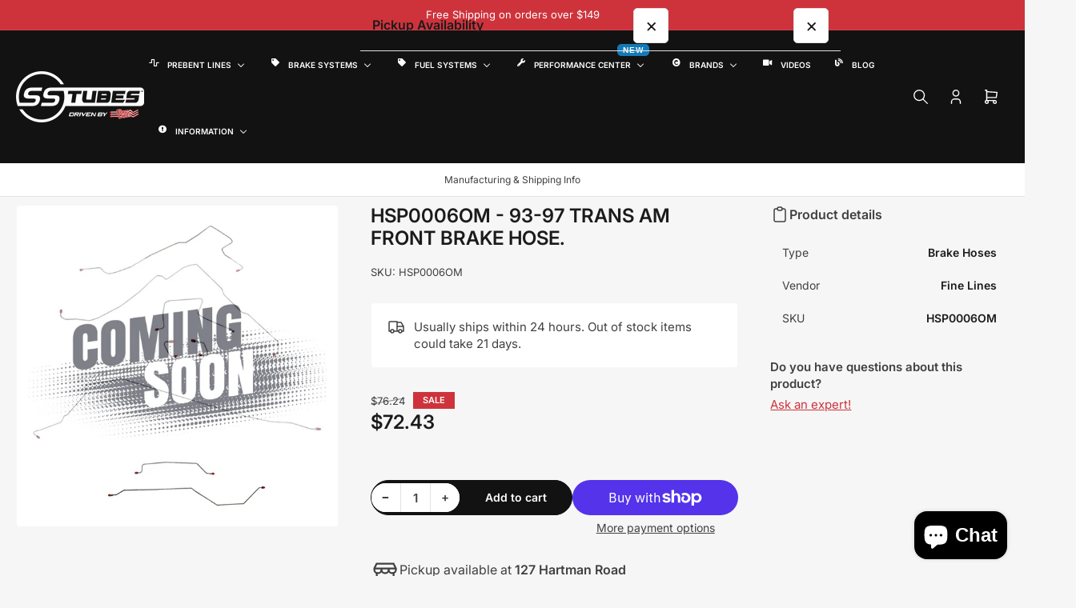

--- FILE ---
content_type: text/html; charset=utf-8
request_url: https://www.sstubes.com/products/93-97-trans-am-front-brake-hose-4
body_size: 67265
content:
<!doctype html>
<html
  lang="en"
  
>
  <head>
    <meta charset="utf-8">
    <meta name="viewport" content="width=device-width, initial-scale=1">

    <title>
      HSP0006OM - 93-97 TRANS AM FRONT BRAKE HOSE.
 &ndash; SSTubes</title>

    
    <link rel="preconnect" href="//cdn.shopify.com" crossorigin>
    

    
      
      <link rel="preconnect" href="//fonts.shopifycdn.com" crossorigin>
      
    

    
    
      <link
        rel="preload"
        as="font"
        href="//www.sstubes.com/cdn/fonts/inter/inter_n4.b2a3f24c19b4de56e8871f609e73ca7f6d2e2bb9.woff2"
        type="font/woff2"
        crossorigin
      >
    
    
      <link
        rel="preload"
        as="font"
        href="//www.sstubes.com/cdn/fonts/inter/inter_n6.771af0474a71b3797eb38f3487d6fb79d43b6877.woff2"
        type="font/woff2"
        crossorigin
      >
    
    

    



<style data-shopify>
  @font-face {
  font-family: Inter;
  font-weight: 400;
  font-style: normal;
  font-display: swap;
  src: url("//www.sstubes.com/cdn/fonts/inter/inter_n4.b2a3f24c19b4de56e8871f609e73ca7f6d2e2bb9.woff2") format("woff2"),
       url("//www.sstubes.com/cdn/fonts/inter/inter_n4.af8052d517e0c9ffac7b814872cecc27ae1fa132.woff") format("woff");
}

  @font-face {
  font-family: Inter;
  font-weight: 700;
  font-style: normal;
  font-display: swap;
  src: url("//www.sstubes.com/cdn/fonts/inter/inter_n7.02711e6b374660cfc7915d1afc1c204e633421e4.woff2") format("woff2"),
       url("//www.sstubes.com/cdn/fonts/inter/inter_n7.6dab87426f6b8813070abd79972ceaf2f8d3b012.woff") format("woff");
}

  @font-face {
  font-family: Inter;
  font-weight: 400;
  font-style: italic;
  font-display: swap;
  src: url("//www.sstubes.com/cdn/fonts/inter/inter_i4.feae1981dda792ab80d117249d9c7e0f1017e5b3.woff2") format("woff2"),
       url("//www.sstubes.com/cdn/fonts/inter/inter_i4.62773b7113d5e5f02c71486623cf828884c85c6e.woff") format("woff");
}

  @font-face {
  font-family: Inter;
  font-weight: 700;
  font-style: italic;
  font-display: swap;
  src: url("//www.sstubes.com/cdn/fonts/inter/inter_i7.b377bcd4cc0f160622a22d638ae7e2cd9b86ea4c.woff2") format("woff2"),
       url("//www.sstubes.com/cdn/fonts/inter/inter_i7.7c69a6a34e3bb44fcf6f975857e13b9a9b25beb4.woff") format("woff");
}

  @font-face {
  font-family: Inter;
  font-weight: 600;
  font-style: normal;
  font-display: swap;
  src: url("//www.sstubes.com/cdn/fonts/inter/inter_n6.771af0474a71b3797eb38f3487d6fb79d43b6877.woff2") format("woff2"),
       url("//www.sstubes.com/cdn/fonts/inter/inter_n6.88c903d8f9e157d48b73b7777d0642925bcecde7.woff") format("woff");
}

  @font-face {
  font-family: Inter;
  font-weight: 700;
  font-style: normal;
  font-display: swap;
  src: url("//www.sstubes.com/cdn/fonts/inter/inter_n7.02711e6b374660cfc7915d1afc1c204e633421e4.woff2") format("woff2"),
       url("//www.sstubes.com/cdn/fonts/inter/inter_n7.6dab87426f6b8813070abd79972ceaf2f8d3b012.woff") format("woff");
}

  @font-face {
  font-family: Inter;
  font-weight: 600;
  font-style: italic;
  font-display: swap;
  src: url("//www.sstubes.com/cdn/fonts/inter/inter_i6.3bbe0fe1c7ee4f282f9c2e296f3e4401a48cbe19.woff2") format("woff2"),
       url("//www.sstubes.com/cdn/fonts/inter/inter_i6.8bea21f57a10d5416ddf685e2c91682ec237876d.woff") format("woff");
}

  @font-face {
  font-family: Inter;
  font-weight: 700;
  font-style: italic;
  font-display: swap;
  src: url("//www.sstubes.com/cdn/fonts/inter/inter_i7.b377bcd4cc0f160622a22d638ae7e2cd9b86ea4c.woff2") format("woff2"),
       url("//www.sstubes.com/cdn/fonts/inter/inter_i7.7c69a6a34e3bb44fcf6f975857e13b9a9b25beb4.woff") format("woff");
}

@font-face {
  font-family: Inter;
  font-weight: 600;
  font-style: normal;
  font-display: swap;
  src: url("//www.sstubes.com/cdn/fonts/inter/inter_n6.771af0474a71b3797eb38f3487d6fb79d43b6877.woff2") format("woff2"),
       url("//www.sstubes.com/cdn/fonts/inter/inter_n6.88c903d8f9e157d48b73b7777d0642925bcecde7.woff") format("woff");
}

:root {
  	--page-width: 158rem;
  	--spacing-base-1: 2rem;

  	--grid-desktop-horizontal-spacing: 16px;
  	--grid-desktop-vertical-spacing: 16px;
  	--grid-mobile-horizontal-spacing: 10px;
  	--grid-mobile-vertical-spacing: 10px;

  	--border-radius-base: 5px;
  	--buttons-radius: 30px;
  	--inputs-radius: 5px;
  	--inputs-border-width: 1px;
  	--inputs-border-opacity: .2;

  	--color-base-white: #fff;
  	--color-product-review-star: #FFB800;
    --color-button-disabled: #e1e1e1;

  	--color-sale: rgba(206, 51, 60, 1.0);
  	--color-sale-background: #f1c3c6;
  	--color-error: rgba(188, 34, 34, 1.0);
  	--color-error-background: #fcecec;
  	--color-success: rgba(26, 127, 36, 1.0);
  	--color-success-background: #eefcef;
  	--color-warning: rgba(189, 107, 27, 1.0);
  	--color-warning-background: #f8e1cb;
  	--color-preorder: rgba(11, 108, 255, 1.0);
  	--color-preorder-background: #d2e4ff;
  	--color-backorder: rgba(26, 127, 36, 1.0);
  	--color-backorder-background: #b3efb9;
  	--color-price: 27, 27, 27, 1.0;
  	--color-price-discounted: 64, 64, 64, 1.0;
    --color-price-discounted-final: 27 27 27 / 1.0;

  	--font-body-family: Inter, sans-serif;
  	--font-body-style: normal;
  	--font-body-weight: 400;
  	--font-bolder-weight: 600;

  	--font-heading-family: Inter, sans-serif;
  	--font-heading-style: normal;
  	--font-heading-weight: 600;

  	--font-body-scale: 1.0;
  	--font-heading-scale: 1.0;
  	--font-heading-spacing: 0.0em;
  	--font-heading-transform: none;
  	--font-product-price-scale: 1.0;
  	--font-product-price-grid-scale: 1.0;

  	--font-buttons-family: Inter,sans-serif;
  	--font-buttons-transform: none;

  	--font-badges-transform: uppercase;
  }

  
    

    :root,
    .color-background-1 {
      --color-background: 246 246 246 / 1.0;
      --color-background-complementary: 255 255 255 / 1.0;
      --color-foreground: 64 64 64 / 1.0;
      --color-foreground-alt: 27 27 27 / 1.0;
      --color-border: 225 225 225 / 1.0;
      --color-card-border: 246 246 246 / 1.0;
      --color-box-shadow: 225 225 225 / 0.2;
      --color-accent-1: 206 51 60 / 1.0;
      --color-accent-2: 18 18 18 / 1.0;
      --color-button: 206 51 60 / 1.0;
      --color-button-text: 255 255 255 / 1.0;
      --color-secondary-button: 18 18 18 / 1.0;
      --color-secondary-button-text: 255 255 255 / 1.0;
      --color-product-cards-background: 255 255 255 / 1.0;
      --color-product-cards-foreground: 64 64 64 / 1.0;
      --color-product-cards-foreground-alt: 27 27 27 / 1.0;
      --color-product-cards-border: 246 246 246 / 1.0;
      --color-product-cards-price: 27 27 27 / 1.0;
      --color-product-cards-price-discount: 64 64 64 / 1.0;
      --color-product-cards-price-discount-final: 27 27 27 / 1.0;

      --color-inputs-background: 255 255 255 / 1.0;
      --color-inputs-foreground: 64 64 64 / 1.0;
      --color-inputs-border: 225 225 225 / 1.0;
      --color-inputs-box-shadow: 225 225 225 / 0.2;

      --color-aux-background: 255 255 255 / 1.0;
      --color-aux-foreground: 27 27 27 / 1.0;
      --color-aux-border: 225 225 225 / 1.0;
      --color-aux-box-shadow: 225 225 225 / 0.2;
    }

    .color-button-background-1 {
      --color-button: 206 51 60 / 1.0;
      --color-button-text: 255 255 255 / 1.0;
      --color-secondary-button: 18 18 18 / 1.0;
      --color-secondary-button-text: 255 255 255 / 1.0;
    }
  
    

    
    .color-background-2 {
      --color-background: 255 255 255 / 1.0;
      --color-background-complementary: 246 246 246 / 1.0;
      --color-foreground: 64 64 64 / 1.0;
      --color-foreground-alt: 27 27 27 / 1.0;
      --color-border: 225 225 225 / 1.0;
      --color-card-border: 246 246 246 / 1.0;
      --color-box-shadow: 225 225 225 / 0.2;
      --color-accent-1: 206 51 60 / 1.0;
      --color-accent-2: 18 18 18 / 1.0;
      --color-button: 206 51 60 / 1.0;
      --color-button-text: 255 255 255 / 1.0;
      --color-secondary-button: 18 18 18 / 1.0;
      --color-secondary-button-text: 255 255 255 / 1.0;
      --color-product-cards-background: 255 255 255 / 1.0;
      --color-product-cards-foreground: 64 64 64 / 1.0;
      --color-product-cards-foreground-alt: 27 27 27 / 1.0;
      --color-product-cards-border: 246 246 246 / 1.0;
      --color-product-cards-price: 27 27 27 / 1.0;
      --color-product-cards-price-discount: 64 64 64 / 1.0;
      --color-product-cards-price-discount-final: 27 27 27 / 1.0;

      --color-inputs-background: 255 255 255 / 1.0;
      --color-inputs-foreground: 64 64 64 / 1.0;
      --color-inputs-border: 225 225 225 / 1.0;
      --color-inputs-box-shadow: 225 225 225 / 0.2;

      --color-aux-background: 255 255 255 / 1.0;
      --color-aux-foreground: 27 27 27 / 1.0;
      --color-aux-border: 225 225 225 / 1.0;
      --color-aux-box-shadow: 225 225 225 / 0.2;
    }

    .color-button-background-2 {
      --color-button: 206 51 60 / 1.0;
      --color-button-text: 255 255 255 / 1.0;
      --color-secondary-button: 18 18 18 / 1.0;
      --color-secondary-button-text: 255 255 255 / 1.0;
    }
  
    

    
    .color-accent-1 {
      --color-background: 206 51 60 / 1.0;
      --color-background-complementary: 255 255 255 / 0.13;
      --color-foreground: 255 255 255 / 1.0;
      --color-foreground-alt: 255 255 255 / 1.0;
      --color-border: 255 255 255 / 0.07;
      --color-card-border: 255 255 255 / 0.13;
      --color-box-shadow: 255 255 255 / 0.2;
      --color-accent-1: 255 255 255 / 1.0;
      --color-accent-2: 18 18 18 / 1.0;
      --color-button: 18 18 18 / 1.0;
      --color-button-text: 255 255 255 / 1.0;
      --color-secondary-button: 242 242 242 / 1.0;
      --color-secondary-button-text: 18 18 18 / 1.0;
      --color-product-cards-background: 255 255 255 / 1.0;
      --color-product-cards-foreground: 64 64 64 / 1.0;
      --color-product-cards-foreground-alt: 27 27 27 / 1.0;
      --color-product-cards-border: 246 246 246 / 1.0;
      --color-product-cards-price: 27 27 27 / 1.0;
      --color-product-cards-price-discount: 64 64 64 / 1.0;
      --color-product-cards-price-discount-final: 27 27 27 / 1.0;

      --color-inputs-background: 255 255 255 / 1.0;
      --color-inputs-foreground: 64 64 64 / 1.0;
      --color-inputs-border: 225 225 225 / 1.0;
      --color-inputs-box-shadow: 225 225 225 / 0.2;

      --color-aux-background: 255 255 255 / 1.0;
      --color-aux-foreground: 27 27 27 / 1.0;
      --color-aux-border: 225 225 225 / 1.0;
      --color-aux-box-shadow: 225 225 225 / 0.2;
    }

    .color-button-accent-1 {
      --color-button: 18 18 18 / 1.0;
      --color-button-text: 255 255 255 / 1.0;
      --color-secondary-button: 242 242 242 / 1.0;
      --color-secondary-button-text: 18 18 18 / 1.0;
    }
  
    

    
    .color-accent-2 {
      --color-background: 18 18 18 / 1.0;
      --color-background-complementary: 255 255 255 / 0.13;
      --color-foreground: 255 255 255 / 1.0;
      --color-foreground-alt: 255 255 255 / 1.0;
      --color-border: 255 255 255 / 0.13;
      --color-card-border: 255 255 255 / 0.13;
      --color-box-shadow: 255 255 255 / 0.2;
      --color-accent-1: 255 255 255 / 1.0;
      --color-accent-2: 206 51 60 / 1.0;
      --color-button: 206 51 60 / 1.0;
      --color-button-text: 255 255 255 / 1.0;
      --color-secondary-button: 242 242 242 / 1.0;
      --color-secondary-button-text: 18 18 18 / 1.0;
      --color-product-cards-background: 255 255 255 / 1.0;
      --color-product-cards-foreground: 64 64 64 / 1.0;
      --color-product-cards-foreground-alt: 27 27 27 / 1.0;
      --color-product-cards-border: 246 246 246 / 1.0;
      --color-product-cards-price: 27 27 27 / 1.0;
      --color-product-cards-price-discount: 64 64 64 / 1.0;
      --color-product-cards-price-discount-final: 27 27 27 / 1.0;

      --color-inputs-background: 255 255 255 / 1.0;
      --color-inputs-foreground: 64 64 64 / 1.0;
      --color-inputs-border: 225 225 225 / 1.0;
      --color-inputs-box-shadow: 225 225 225 / 0.2;

      --color-aux-background: 255 255 255 / 1.0;
      --color-aux-foreground: 27 27 27 / 1.0;
      --color-aux-border: 225 225 225 / 1.0;
      --color-aux-box-shadow: 225 225 225 / 0.2;
    }

    .color-button-accent-2 {
      --color-button: 206 51 60 / 1.0;
      --color-button-text: 255 255 255 / 1.0;
      --color-secondary-button: 242 242 242 / 1.0;
      --color-secondary-button-text: 18 18 18 / 1.0;
    }
  
    

    
    .color-accent-3 {
      --color-background: 16 22 51 / 1.0;
      --color-background-complementary: 255 255 255 / 0.13;
      --color-foreground: 255 255 255 / 1.0;
      --color-foreground-alt: 255 255 255 / 1.0;
      --color-border: 255 255 255 / 0.1;
      --color-card-border: 255 255 255 / 0.1;
      --color-box-shadow: 255 255 255 / 0.2;
      --color-accent-1: 255 255 255 / 1.0;
      --color-accent-2: 206 51 60 / 1.0;
      --color-button: 206 51 60 / 1.0;
      --color-button-text: 255 255 255 / 1.0;
      --color-secondary-button: 242 242 242 / 1.0;
      --color-secondary-button-text: 16 22 51 / 1.0;
      --color-product-cards-background: 255 255 255 / 1.0;
      --color-product-cards-foreground: 64 64 64 / 1.0;
      --color-product-cards-foreground-alt: 27 27 27 / 1.0;
      --color-product-cards-border: 246 246 246 / 1.0;
      --color-product-cards-price: 27 27 27 / 1.0;
      --color-product-cards-price-discount: 64 64 64 / 1.0;
      --color-product-cards-price-discount-final: 27 27 27 / 1.0;

      --color-inputs-background: 255 255 255 / 1.0;
      --color-inputs-foreground: 64 64 64 / 1.0;
      --color-inputs-border: 225 225 225 / 1.0;
      --color-inputs-box-shadow: 225 225 225 / 0.2;

      --color-aux-background: 255 255 255 / 1.0;
      --color-aux-foreground: 27 27 27 / 1.0;
      --color-aux-border: 225 225 225 / 1.0;
      --color-aux-box-shadow: 225 225 225 / 0.2;
    }

    .color-button-accent-3 {
      --color-button: 206 51 60 / 1.0;
      --color-button-text: 255 255 255 / 1.0;
      --color-secondary-button: 242 242 242 / 1.0;
      --color-secondary-button-text: 16 22 51 / 1.0;
    }
  

  body, .color-background-1, .color-background-2, .color-accent-1, .color-accent-2, .color-accent-3 {
    color: rgba(var(--color-foreground));
    background-color: rgba(var(--color-background));
  }

  .background-complementary {
    background-color: rgb(var(--color-background-complementary));
  }
</style>


    <style>
      html {
        box-sizing: border-box;
        -ms-overflow-style: scrollbar;
        -webkit-tap-highlight-color: rgba(0, 0, 0, 0);
        height: 100%;
        font-size: calc(var(--font-body-scale) * 62.5%);
        scroll-behavior: smooth;
        line-height: 1.15;
        -webkit-text-size-adjust: 100%;
      }

      * {
        box-sizing: inherit;
      }

      *::before,
      *::after {
        box-sizing: inherit;
      }

      .drawer {
        position: fixed;
        top: 0;
        inset-inline-end: 0;
        height: 100dvh;
        width: 85vw;
        max-width: 40rem;
        transform: translateX(calc(100% + 5rem));
      }

      [dir='rtl'] .drawer {
        transform: translateX(calc(-100% - 5rem));
      }

      .dropdown-list-wrap {
        visibility: hidden;
        opacity: 0;
      }

      .breadcrumb {
        display: none;
      }

      @media (min-width: 990px) {
        .breadcrumb {
          display: block;
        }
      }

      slideshow-component {
        display: block;
        height: auto;
        overflow: visible;
        position: relative;
      }

      .slideshow {
        position: relative;
        display: block;
        overflow: hidden;
        z-index: 1;
      }

      .slideshow-slide {
        position: relative;
        width: 100%;
        display: block;
        flex: none;
      }
    </style>

    <link href="//www.sstubes.com/cdn/shop/t/73/assets/base.css?v=164853022852725352951767903056" rel="stylesheet" type="text/css" media="all" />

    <script src="//www.sstubes.com/cdn/shop/t/73/assets/pubsub.js?v=175911274419743173511765382810" defer="defer"></script>
    <script src="//www.sstubes.com/cdn/shop/t/73/assets/scripts.js?v=156546883111368399691765382810" defer="defer"></script>

    <script>window.performance && window.performance.mark && window.performance.mark('shopify.content_for_header.start');</script><meta name="google-site-verification" content="qhMZk0Fqm2Pryj84iQgitJQdvlulhUOVbZ2jBRg8two">
<meta name="google-site-verification" content="8XmkU5nP0oUnxyVtqdOnFwXcVpQZt65OHchCg4Bgqng">
<meta name="google-site-verification" content="_HoFPQAjzNq3xPpAhlVEWyJGHYKQoH6nAZV_f5doh0k">
<meta name="google-site-verification" content="seK-WRdn3FrDbKMjzhfBgC0UxnURaQQdaSgCoZa1y3c">
<meta name="facebook-domain-verification" content="0unxk8ygsfg5t6lcuq0hsykyx08wug">
<meta name="facebook-domain-verification" content="fcoaawwz2la5gz2ccr68b4aiysn94h">
<meta name="facebook-domain-verification" content="yf6uinzsboirw4nwpbhmfxlayebx7r">
<meta name="facebook-domain-verification" content="v46jcnfwscq2i840rgvxh7z2dgqjq5">
<meta id="shopify-digital-wallet" name="shopify-digital-wallet" content="/17681857/digital_wallets/dialog">
<meta name="shopify-checkout-api-token" content="02d0f52c7c4c9379d4e85bc50c9af5a3">
<meta id="in-context-paypal-metadata" data-shop-id="17681857" data-venmo-supported="true" data-environment="production" data-locale="en_US" data-paypal-v4="true" data-currency="USD">
<link rel="alternate" hreflang="x-default" href="https://www.sstubes.com/products/93-97-trans-am-front-brake-hose-4">
<link rel="alternate" hreflang="en" href="https://www.sstubes.com/products/93-97-trans-am-front-brake-hose-4">
<link rel="alternate" hreflang="en-DE" href="https://www.sstubes.com/en-de/products/93-97-trans-am-front-brake-hose-4">
<link rel="alternate" type="application/json+oembed" href="https://www.sstubes.com/products/93-97-trans-am-front-brake-hose-4.oembed">
<script async="async" src="/checkouts/internal/preloads.js?locale=en-US"></script>
<link rel="preconnect" href="https://shop.app" crossorigin="anonymous">
<script async="async" src="https://shop.app/checkouts/internal/preloads.js?locale=en-US&shop_id=17681857" crossorigin="anonymous"></script>
<script id="apple-pay-shop-capabilities" type="application/json">{"shopId":17681857,"countryCode":"US","currencyCode":"USD","merchantCapabilities":["supports3DS"],"merchantId":"gid:\/\/shopify\/Shop\/17681857","merchantName":"SSTubes","requiredBillingContactFields":["postalAddress","email","phone"],"requiredShippingContactFields":["postalAddress","email","phone"],"shippingType":"shipping","supportedNetworks":["visa","masterCard","amex","discover","elo","jcb"],"total":{"type":"pending","label":"SSTubes","amount":"1.00"},"shopifyPaymentsEnabled":true,"supportsSubscriptions":true}</script>
<script id="shopify-features" type="application/json">{"accessToken":"02d0f52c7c4c9379d4e85bc50c9af5a3","betas":["rich-media-storefront-analytics"],"domain":"www.sstubes.com","predictiveSearch":true,"shopId":17681857,"locale":"en"}</script>
<script>var Shopify = Shopify || {};
Shopify.shop = "sstubesprebentlines.myshopify.com";
Shopify.locale = "en";
Shopify.currency = {"active":"USD","rate":"1.0"};
Shopify.country = "US";
Shopify.theme = {"name":"Maranello","id":146366202038,"schema_name":"Maranello","schema_version":"5.2.0","theme_store_id":2186,"role":"main"};
Shopify.theme.handle = "null";
Shopify.theme.style = {"id":null,"handle":null};
Shopify.cdnHost = "www.sstubes.com/cdn";
Shopify.routes = Shopify.routes || {};
Shopify.routes.root = "/";</script>
<script type="module">!function(o){(o.Shopify=o.Shopify||{}).modules=!0}(window);</script>
<script>!function(o){function n(){var o=[];function n(){o.push(Array.prototype.slice.apply(arguments))}return n.q=o,n}var t=o.Shopify=o.Shopify||{};t.loadFeatures=n(),t.autoloadFeatures=n()}(window);</script>
<script>
  window.ShopifyPay = window.ShopifyPay || {};
  window.ShopifyPay.apiHost = "shop.app\/pay";
  window.ShopifyPay.redirectState = null;
</script>
<script id="shop-js-analytics" type="application/json">{"pageType":"product"}</script>
<script defer="defer" async type="module" src="//www.sstubes.com/cdn/shopifycloud/shop-js/modules/v2/client.init-shop-cart-sync_BT-GjEfc.en.esm.js"></script>
<script defer="defer" async type="module" src="//www.sstubes.com/cdn/shopifycloud/shop-js/modules/v2/chunk.common_D58fp_Oc.esm.js"></script>
<script defer="defer" async type="module" src="//www.sstubes.com/cdn/shopifycloud/shop-js/modules/v2/chunk.modal_xMitdFEc.esm.js"></script>
<script type="module">
  await import("//www.sstubes.com/cdn/shopifycloud/shop-js/modules/v2/client.init-shop-cart-sync_BT-GjEfc.en.esm.js");
await import("//www.sstubes.com/cdn/shopifycloud/shop-js/modules/v2/chunk.common_D58fp_Oc.esm.js");
await import("//www.sstubes.com/cdn/shopifycloud/shop-js/modules/v2/chunk.modal_xMitdFEc.esm.js");

  window.Shopify.SignInWithShop?.initShopCartSync?.({"fedCMEnabled":true,"windoidEnabled":true});

</script>
<script defer="defer" async type="module" src="//www.sstubes.com/cdn/shopifycloud/shop-js/modules/v2/client.payment-terms_Ci9AEqFq.en.esm.js"></script>
<script defer="defer" async type="module" src="//www.sstubes.com/cdn/shopifycloud/shop-js/modules/v2/chunk.common_D58fp_Oc.esm.js"></script>
<script defer="defer" async type="module" src="//www.sstubes.com/cdn/shopifycloud/shop-js/modules/v2/chunk.modal_xMitdFEc.esm.js"></script>
<script type="module">
  await import("//www.sstubes.com/cdn/shopifycloud/shop-js/modules/v2/client.payment-terms_Ci9AEqFq.en.esm.js");
await import("//www.sstubes.com/cdn/shopifycloud/shop-js/modules/v2/chunk.common_D58fp_Oc.esm.js");
await import("//www.sstubes.com/cdn/shopifycloud/shop-js/modules/v2/chunk.modal_xMitdFEc.esm.js");

  
</script>
<script>
  window.Shopify = window.Shopify || {};
  if (!window.Shopify.featureAssets) window.Shopify.featureAssets = {};
  window.Shopify.featureAssets['shop-js'] = {"shop-cart-sync":["modules/v2/client.shop-cart-sync_DZOKe7Ll.en.esm.js","modules/v2/chunk.common_D58fp_Oc.esm.js","modules/v2/chunk.modal_xMitdFEc.esm.js"],"init-fed-cm":["modules/v2/client.init-fed-cm_B6oLuCjv.en.esm.js","modules/v2/chunk.common_D58fp_Oc.esm.js","modules/v2/chunk.modal_xMitdFEc.esm.js"],"shop-cash-offers":["modules/v2/client.shop-cash-offers_D2sdYoxE.en.esm.js","modules/v2/chunk.common_D58fp_Oc.esm.js","modules/v2/chunk.modal_xMitdFEc.esm.js"],"shop-login-button":["modules/v2/client.shop-login-button_QeVjl5Y3.en.esm.js","modules/v2/chunk.common_D58fp_Oc.esm.js","modules/v2/chunk.modal_xMitdFEc.esm.js"],"pay-button":["modules/v2/client.pay-button_DXTOsIq6.en.esm.js","modules/v2/chunk.common_D58fp_Oc.esm.js","modules/v2/chunk.modal_xMitdFEc.esm.js"],"shop-button":["modules/v2/client.shop-button_DQZHx9pm.en.esm.js","modules/v2/chunk.common_D58fp_Oc.esm.js","modules/v2/chunk.modal_xMitdFEc.esm.js"],"avatar":["modules/v2/client.avatar_BTnouDA3.en.esm.js"],"init-windoid":["modules/v2/client.init-windoid_CR1B-cfM.en.esm.js","modules/v2/chunk.common_D58fp_Oc.esm.js","modules/v2/chunk.modal_xMitdFEc.esm.js"],"init-shop-for-new-customer-accounts":["modules/v2/client.init-shop-for-new-customer-accounts_C_vY_xzh.en.esm.js","modules/v2/client.shop-login-button_QeVjl5Y3.en.esm.js","modules/v2/chunk.common_D58fp_Oc.esm.js","modules/v2/chunk.modal_xMitdFEc.esm.js"],"init-shop-email-lookup-coordinator":["modules/v2/client.init-shop-email-lookup-coordinator_BI7n9ZSv.en.esm.js","modules/v2/chunk.common_D58fp_Oc.esm.js","modules/v2/chunk.modal_xMitdFEc.esm.js"],"init-shop-cart-sync":["modules/v2/client.init-shop-cart-sync_BT-GjEfc.en.esm.js","modules/v2/chunk.common_D58fp_Oc.esm.js","modules/v2/chunk.modal_xMitdFEc.esm.js"],"shop-toast-manager":["modules/v2/client.shop-toast-manager_DiYdP3xc.en.esm.js","modules/v2/chunk.common_D58fp_Oc.esm.js","modules/v2/chunk.modal_xMitdFEc.esm.js"],"init-customer-accounts":["modules/v2/client.init-customer-accounts_D9ZNqS-Q.en.esm.js","modules/v2/client.shop-login-button_QeVjl5Y3.en.esm.js","modules/v2/chunk.common_D58fp_Oc.esm.js","modules/v2/chunk.modal_xMitdFEc.esm.js"],"init-customer-accounts-sign-up":["modules/v2/client.init-customer-accounts-sign-up_iGw4briv.en.esm.js","modules/v2/client.shop-login-button_QeVjl5Y3.en.esm.js","modules/v2/chunk.common_D58fp_Oc.esm.js","modules/v2/chunk.modal_xMitdFEc.esm.js"],"shop-follow-button":["modules/v2/client.shop-follow-button_CqMgW2wH.en.esm.js","modules/v2/chunk.common_D58fp_Oc.esm.js","modules/v2/chunk.modal_xMitdFEc.esm.js"],"checkout-modal":["modules/v2/client.checkout-modal_xHeaAweL.en.esm.js","modules/v2/chunk.common_D58fp_Oc.esm.js","modules/v2/chunk.modal_xMitdFEc.esm.js"],"shop-login":["modules/v2/client.shop-login_D91U-Q7h.en.esm.js","modules/v2/chunk.common_D58fp_Oc.esm.js","modules/v2/chunk.modal_xMitdFEc.esm.js"],"lead-capture":["modules/v2/client.lead-capture_BJmE1dJe.en.esm.js","modules/v2/chunk.common_D58fp_Oc.esm.js","modules/v2/chunk.modal_xMitdFEc.esm.js"],"payment-terms":["modules/v2/client.payment-terms_Ci9AEqFq.en.esm.js","modules/v2/chunk.common_D58fp_Oc.esm.js","modules/v2/chunk.modal_xMitdFEc.esm.js"]};
</script>
<script>(function() {
  var isLoaded = false;
  function asyncLoad() {
    if (isLoaded) return;
    isLoaded = true;
    var urls = ["https:\/\/www.paypal.com\/tagmanager\/pptm.js?id=9a420370-aae7-45c3-ac4f-0f2a0442034e\u0026shop=sstubesprebentlines.myshopify.com","https:\/\/cdn.hextom.com\/js\/ultimatesalesboost.js?shop=sstubesprebentlines.myshopify.com","https:\/\/cdn.hextom.com\/js\/freeshippingbar.js?shop=sstubesprebentlines.myshopify.com","\/\/full-page-zoom.product-image-zoom.com\/js\/core\/main.min.js?timestamp=1766100904\u0026shop=sstubesprebentlines.myshopify.com"];
    for (var i = 0; i < urls.length; i++) {
      var s = document.createElement('script');
      s.type = 'text/javascript';
      s.async = true;
      s.src = urls[i];
      var x = document.getElementsByTagName('script')[0];
      x.parentNode.insertBefore(s, x);
    }
  };
  if(window.attachEvent) {
    window.attachEvent('onload', asyncLoad);
  } else {
    window.addEventListener('load', asyncLoad, false);
  }
})();</script>
<script id="__st">var __st={"a":17681857,"offset":-18000,"reqid":"9cb335b2-36d9-4fb2-a9d4-7098ffbeaa4a-1769168874","pageurl":"www.sstubes.com\/products\/93-97-trans-am-front-brake-hose-4","u":"543552f07e7a","p":"product","rtyp":"product","rid":7067575484598};</script>
<script>window.ShopifyPaypalV4VisibilityTracking = true;</script>
<script id="captcha-bootstrap">!function(){'use strict';const t='contact',e='account',n='new_comment',o=[[t,t],['blogs',n],['comments',n],[t,'customer']],c=[[e,'customer_login'],[e,'guest_login'],[e,'recover_customer_password'],[e,'create_customer']],r=t=>t.map((([t,e])=>`form[action*='/${t}']:not([data-nocaptcha='true']) input[name='form_type'][value='${e}']`)).join(','),a=t=>()=>t?[...document.querySelectorAll(t)].map((t=>t.form)):[];function s(){const t=[...o],e=r(t);return a(e)}const i='password',u='form_key',d=['recaptcha-v3-token','g-recaptcha-response','h-captcha-response',i],f=()=>{try{return window.sessionStorage}catch{return}},m='__shopify_v',_=t=>t.elements[u];function p(t,e,n=!1){try{const o=window.sessionStorage,c=JSON.parse(o.getItem(e)),{data:r}=function(t){const{data:e,action:n}=t;return t[m]||n?{data:e,action:n}:{data:t,action:n}}(c);for(const[e,n]of Object.entries(r))t.elements[e]&&(t.elements[e].value=n);n&&o.removeItem(e)}catch(o){console.error('form repopulation failed',{error:o})}}const l='form_type',E='cptcha';function T(t){t.dataset[E]=!0}const w=window,h=w.document,L='Shopify',v='ce_forms',y='captcha';let A=!1;((t,e)=>{const n=(g='f06e6c50-85a8-45c8-87d0-21a2b65856fe',I='https://cdn.shopify.com/shopifycloud/storefront-forms-hcaptcha/ce_storefront_forms_captcha_hcaptcha.v1.5.2.iife.js',D={infoText:'Protected by hCaptcha',privacyText:'Privacy',termsText:'Terms'},(t,e,n)=>{const o=w[L][v],c=o.bindForm;if(c)return c(t,g,e,D).then(n);var r;o.q.push([[t,g,e,D],n]),r=I,A||(h.body.append(Object.assign(h.createElement('script'),{id:'captcha-provider',async:!0,src:r})),A=!0)});var g,I,D;w[L]=w[L]||{},w[L][v]=w[L][v]||{},w[L][v].q=[],w[L][y]=w[L][y]||{},w[L][y].protect=function(t,e){n(t,void 0,e),T(t)},Object.freeze(w[L][y]),function(t,e,n,w,h,L){const[v,y,A,g]=function(t,e,n){const i=e?o:[],u=t?c:[],d=[...i,...u],f=r(d),m=r(i),_=r(d.filter((([t,e])=>n.includes(e))));return[a(f),a(m),a(_),s()]}(w,h,L),I=t=>{const e=t.target;return e instanceof HTMLFormElement?e:e&&e.form},D=t=>v().includes(t);t.addEventListener('submit',(t=>{const e=I(t);if(!e)return;const n=D(e)&&!e.dataset.hcaptchaBound&&!e.dataset.recaptchaBound,o=_(e),c=g().includes(e)&&(!o||!o.value);(n||c)&&t.preventDefault(),c&&!n&&(function(t){try{if(!f())return;!function(t){const e=f();if(!e)return;const n=_(t);if(!n)return;const o=n.value;o&&e.removeItem(o)}(t);const e=Array.from(Array(32),(()=>Math.random().toString(36)[2])).join('');!function(t,e){_(t)||t.append(Object.assign(document.createElement('input'),{type:'hidden',name:u})),t.elements[u].value=e}(t,e),function(t,e){const n=f();if(!n)return;const o=[...t.querySelectorAll(`input[type='${i}']`)].map((({name:t})=>t)),c=[...d,...o],r={};for(const[a,s]of new FormData(t).entries())c.includes(a)||(r[a]=s);n.setItem(e,JSON.stringify({[m]:1,action:t.action,data:r}))}(t,e)}catch(e){console.error('failed to persist form',e)}}(e),e.submit())}));const S=(t,e)=>{t&&!t.dataset[E]&&(n(t,e.some((e=>e===t))),T(t))};for(const o of['focusin','change'])t.addEventListener(o,(t=>{const e=I(t);D(e)&&S(e,y())}));const B=e.get('form_key'),M=e.get(l),P=B&&M;t.addEventListener('DOMContentLoaded',(()=>{const t=y();if(P)for(const e of t)e.elements[l].value===M&&p(e,B);[...new Set([...A(),...v().filter((t=>'true'===t.dataset.shopifyCaptcha))])].forEach((e=>S(e,t)))}))}(h,new URLSearchParams(w.location.search),n,t,e,['guest_login'])})(!0,!0)}();</script>
<script integrity="sha256-4kQ18oKyAcykRKYeNunJcIwy7WH5gtpwJnB7kiuLZ1E=" data-source-attribution="shopify.loadfeatures" defer="defer" src="//www.sstubes.com/cdn/shopifycloud/storefront/assets/storefront/load_feature-a0a9edcb.js" crossorigin="anonymous"></script>
<script crossorigin="anonymous" defer="defer" src="//www.sstubes.com/cdn/shopifycloud/storefront/assets/shopify_pay/storefront-65b4c6d7.js?v=20250812"></script>
<script data-source-attribution="shopify.dynamic_checkout.dynamic.init">var Shopify=Shopify||{};Shopify.PaymentButton=Shopify.PaymentButton||{isStorefrontPortableWallets:!0,init:function(){window.Shopify.PaymentButton.init=function(){};var t=document.createElement("script");t.src="https://www.sstubes.com/cdn/shopifycloud/portable-wallets/latest/portable-wallets.en.js",t.type="module",document.head.appendChild(t)}};
</script>
<script data-source-attribution="shopify.dynamic_checkout.buyer_consent">
  function portableWalletsHideBuyerConsent(e){var t=document.getElementById("shopify-buyer-consent"),n=document.getElementById("shopify-subscription-policy-button");t&&n&&(t.classList.add("hidden"),t.setAttribute("aria-hidden","true"),n.removeEventListener("click",e))}function portableWalletsShowBuyerConsent(e){var t=document.getElementById("shopify-buyer-consent"),n=document.getElementById("shopify-subscription-policy-button");t&&n&&(t.classList.remove("hidden"),t.removeAttribute("aria-hidden"),n.addEventListener("click",e))}window.Shopify?.PaymentButton&&(window.Shopify.PaymentButton.hideBuyerConsent=portableWalletsHideBuyerConsent,window.Shopify.PaymentButton.showBuyerConsent=portableWalletsShowBuyerConsent);
</script>
<script>
  function portableWalletsCleanup(e){e&&e.src&&console.error("Failed to load portable wallets script "+e.src);var t=document.querySelectorAll("shopify-accelerated-checkout .shopify-payment-button__skeleton, shopify-accelerated-checkout-cart .wallet-cart-button__skeleton"),e=document.getElementById("shopify-buyer-consent");for(let e=0;e<t.length;e++)t[e].remove();e&&e.remove()}function portableWalletsNotLoadedAsModule(e){e instanceof ErrorEvent&&"string"==typeof e.message&&e.message.includes("import.meta")&&"string"==typeof e.filename&&e.filename.includes("portable-wallets")&&(window.removeEventListener("error",portableWalletsNotLoadedAsModule),window.Shopify.PaymentButton.failedToLoad=e,"loading"===document.readyState?document.addEventListener("DOMContentLoaded",window.Shopify.PaymentButton.init):window.Shopify.PaymentButton.init())}window.addEventListener("error",portableWalletsNotLoadedAsModule);
</script>

<script type="module" src="https://www.sstubes.com/cdn/shopifycloud/portable-wallets/latest/portable-wallets.en.js" onError="portableWalletsCleanup(this)" crossorigin="anonymous"></script>
<script nomodule>
  document.addEventListener("DOMContentLoaded", portableWalletsCleanup);
</script>

<script id='scb4127' type='text/javascript' async='' src='https://www.sstubes.com/cdn/shopifycloud/privacy-banner/storefront-banner.js'></script><link id="shopify-accelerated-checkout-styles" rel="stylesheet" media="screen" href="https://www.sstubes.com/cdn/shopifycloud/portable-wallets/latest/accelerated-checkout-backwards-compat.css" crossorigin="anonymous">
<style id="shopify-accelerated-checkout-cart">
        #shopify-buyer-consent {
  margin-top: 1em;
  display: inline-block;
  width: 100%;
}

#shopify-buyer-consent.hidden {
  display: none;
}

#shopify-subscription-policy-button {
  background: none;
  border: none;
  padding: 0;
  text-decoration: underline;
  font-size: inherit;
  cursor: pointer;
}

#shopify-subscription-policy-button::before {
  box-shadow: none;
}

      </style>

<script>window.performance && window.performance.mark && window.performance.mark('shopify.content_for_header.end');</script>

    <script>
      if (Shopify.designMode) {
        document.documentElement.classList.add('shopify-design-mode');
      }
    </script>
    <link rel="canonical" href="https://www.sstubes.com/products/93-97-trans-am-front-brake-hose-4">
    


<meta property="og:site_name" content="SSTubes">
<meta property="og:url" content="https://www.sstubes.com/products/93-97-trans-am-front-brake-hose-4">
<meta property="og:title" content="HSP0006OM - 93-97 TRANS AM FRONT BRAKE HOSE.">
<meta property="og:type" content="product">
<meta property="og:description" content="Need new pre bent fuel lines for your car or truck? Maybe you need new brakes lines with an OEM like fit. SSTubes carries the highest quality steel and stainless automotive lines. Shop now."><meta property="og:image" content="http://www.sstubes.com/cdn/shop/files/feb8c357-ad6e-4cd9-84f6-de750e46b4c8.png?v=1762865012">
  <meta property="og:image:secure_url" content="https://www.sstubes.com/cdn/shop/files/feb8c357-ad6e-4cd9-84f6-de750e46b4c8.png?v=1762865012">
  <meta property="og:image:width" content="600">
  <meta property="og:image:height" content="600"><meta
    property="og:price:amount"
    content="72.43"
  >
  <meta property="og:price:currency" content="USD"><meta name="twitter:card" content="summary_large_image">
<meta name="twitter:title" content="HSP0006OM - 93-97 TRANS AM FRONT BRAKE HOSE.">
<meta name="twitter:description" content="Need new pre bent fuel lines for your car or truck? Maybe you need new brakes lines with an OEM like fit. SSTubes carries the highest quality steel and stainless automotive lines. Shop now.">

    
      <link
        rel="icon"
        type="image/png"
        href="//www.sstubes.com/cdn/shop/files/SSTubes_Logo_TM_2025_-_Black_72dpi.png?crop=center&height=32&v=1743449469&width=32"
      >
    
    



<!-- BEGIN app block: shopify://apps/frequently-bought/blocks/app-embed-block/b1a8cbea-c844-4842-9529-7c62dbab1b1f --><script>
    window.codeblackbelt = window.codeblackbelt || {};
    window.codeblackbelt.shop = window.codeblackbelt.shop || 'sstubesprebentlines.myshopify.com';
    
        window.codeblackbelt.productId = 7067575484598;</script><script src="//cdn.codeblackbelt.com/widgets/frequently-bought-together/main.min.js?version=2026012306-0500" async></script>
 <!-- END app block --><!-- BEGIN app block: shopify://apps/triplewhale/blocks/triple_pixel_snippet/483d496b-3f1a-4609-aea7-8eee3b6b7a2a --><link rel='preconnect dns-prefetch' href='https://api.config-security.com/' crossorigin />
<link rel='preconnect dns-prefetch' href='https://conf.config-security.com/' crossorigin />
<script>
/* >> TriplePixel :: start*/
window.TriplePixelData={TripleName:"sstubesprebentlines.myshopify.com",ver:"2.16",plat:"SHOPIFY",isHeadless:false,src:'SHOPIFY_EXT',product:{id:"7067575484598",name:`HSP0006OM - 93-97 TRANS AM FRONT BRAKE HOSE.`,price:"72.43",variant:"40672185188534"},search:"",collection:"",cart:"",template:"product",curr:"USD" || "USD"},function(W,H,A,L,E,_,B,N){function O(U,T,P,H,R){void 0===R&&(R=!1),H=new XMLHttpRequest,P?(H.open("POST",U,!0),H.setRequestHeader("Content-Type","text/plain")):H.open("GET",U,!0),H.send(JSON.stringify(P||{})),H.onreadystatechange=function(){4===H.readyState&&200===H.status?(R=H.responseText,U.includes("/first")?eval(R):P||(N[B]=R)):(299<H.status||H.status<200)&&T&&!R&&(R=!0,O(U,T-1,P))}}if(N=window,!N[H+"sn"]){N[H+"sn"]=1,L=function(){return Date.now().toString(36)+"_"+Math.random().toString(36)};try{A.setItem(H,1+(0|A.getItem(H)||0)),(E=JSON.parse(A.getItem(H+"U")||"[]")).push({u:location.href,r:document.referrer,t:Date.now(),id:L()}),A.setItem(H+"U",JSON.stringify(E))}catch(e){}var i,m,p;A.getItem('"!nC`')||(_=A,A=N,A[H]||(E=A[H]=function(t,e,i){return void 0===i&&(i=[]),"State"==t?E.s:(W=L(),(E._q=E._q||[]).push([W,t,e].concat(i)),W)},E.s="Installed",E._q=[],E.ch=W,B="configSecurityConfModel",N[B]=1,O("https://conf.config-security.com/model",5),i=L(),m=A[atob("c2NyZWVu")],_.setItem("di_pmt_wt",i),p={id:i,action:"profile",avatar:_.getItem("auth-security_rand_salt_"),time:m[atob("d2lkdGg=")]+":"+m[atob("aGVpZ2h0")],host:A.TriplePixelData.TripleName,plat:A.TriplePixelData.plat,url:window.location.href.slice(0,500),ref:document.referrer,ver:A.TriplePixelData.ver},O("https://api.config-security.com/event",5,p),O("https://api.config-security.com/first?host=".concat(p.host,"&plat=").concat(p.plat),5)))}}("","TriplePixel",localStorage);
/* << TriplePixel :: end*/
</script>



<!-- END app block --><!-- BEGIN app block: shopify://apps/buddha-mega-menu-navigation/blocks/megamenu/dbb4ce56-bf86-4830-9b3d-16efbef51c6f -->
<script>
        var productImageAndPrice = [],
            collectionImages = [],
            articleImages = [],
            mmLivIcons = false,
            mmFlipClock = false,
            mmFixesUseJquery = false,
            mmNumMMI = 8,
            mmSchemaTranslation = {},
            mmMenuStrings =  {"menuStrings":{"default":{"Prebent Lines":"Prebent Lines","Brake Lines":"Brake Lines","Complete Brake Line Kits":"Complete Brake Line Kits","Front Brake Line Kits":"Front Brake Line Kits","Intermediate Brake Lines":"Intermediate Brake Lines","Rear Axle Brake Lines":"Rear Axle Brake Lines","Fuel Lines":"Fuel Lines","Pump to Carburetor Lines":"Pump to Carburetor Lines","Transmission Lines":"Transmission Lines","Vacuum Lines":"Vacuum Lines","Choke Lines":"Choke Lines","Power Steering Rack Lines":"Power Steering Rack Lines","Brake Systems":"Brake Systems","Front Brake Line Kit":"Front Brake Line Kit","Brake Hoses":"Brake Hoses","Complete Brake Hose Kit":"Complete Brake Hose Kit","Disc Brake Conversions":"Disc Brake Conversions","Disc Brake Conversion Kits":"Disc Brake Conversion Kits","Brake Line & Hose Kits":"Brake Line & Hose Kits","Wheel Cylinders":"Wheel Cylinders","Master Cylinders":"Master Cylinders","Brake Valves":"Brake Valves","DIY Products":"DIY Products","DIY Kits & Fittings: Hex Fittings, Stainless Tubing, & More":"DIY Kits & Fittings: Hex Fittings, Stainless Tubing, & More","Fuel Systems":"Fuel Systems","Pump to Carburetor":"Pump to Carburetor","QuickFix Fuel Flex Hoses":"QuickFix Fuel Flex Hoses","Fuel Tank Hoses":"Fuel Tank Hoses","Fuel Tank Sending Units & Fuel Pumps":"Fuel Tank Sending Units & Fuel Pumps","Fuel Coolers":"Fuel Coolers","All NEW Fuel Tanks!!!":"All NEW Fuel Tanks!!!","Fuel Tanks":"Fuel Tanks","Fuel Injectors":"Fuel Injectors","Performance Center":"Performance Center","Headers":"Headers","Exhaust Systems":"Exhaust Systems","Performance Cat-back Exhaust Systems":"Performance Cat-back Exhaust Systems","OE Style Exhaust Systems":"OE Style Exhaust Systems","Turbo Kits":"Turbo Kits","Turbochargers":"Turbochargers","Superchargers":"Superchargers","Vortech Superchargers":"Vortech Superchargers","Procharger Superchargers":"Procharger Superchargers","Tuning":"Tuning","Shoemaker Performance":"Shoemaker Performance","Brands":"Brands","Fine Lines":"Fine Lines","On3 Performance":"On3 Performance","Stainless Works":"Stainless Works","Fuel Injector Clinic":"Fuel Injector Clinic","Classic Performance Products":"Classic Performance Products","G-Force":"G-Force","Dorman Products":"Dorman Products","Videos":"Videos","Blog":"Blog","Information":"Information","About Us":"About Us","Shipping Info":"Shipping Info","Affiliates":"Affiliates","Contact Us":"Contact Us","Downloads":"Downloads","Documentation":"Documentation","Remove Bend Instructions":"Remove Bend Instructions","Holiday Hours":"Holiday Hours"}},"additional":{"default":{"NEW":"NEW","SALE":"SALE","HOT":"HOT"}}} ,
            mmShopLocale = "en",
            mmShopLocaleCollectionsRoute = "/collections",
            mmSchemaDesignJSON = [{"action":"menu-select","value":"mm-automatic"},{"action":"design","setting":"text_color","value":"#000000"},{"action":"design","setting":"link_hover_color","value":"#ff0000"},{"action":"design","setting":"vertical_link_hover_color","value":"#ff0000"},{"action":"design","setting":"vertical_background_color","value":"#ffffff"},{"action":"design","setting":"vertical_text_color","value":"#000000"},{"action":"design","setting":"font_family","value":"Default"},{"action":"design","setting":"font_size","value":"13px"},{"action":"design","setting":"background_hover_color","value":"#f9f9f9"},{"action":"design","setting":"background_color","value":"#ffffff"},{"action":"design","setting":"price_color","value":"#0da19a"},{"action":"design","setting":"contact_right_btn_text_color","value":"#ffffff"},{"action":"design","setting":"contact_right_btn_bg_color","value":"#3A3A3A"},{"action":"design","setting":"contact_left_bg_color","value":"#3A3A3A"},{"action":"design","setting":"contact_left_alt_color","value":"#CCCCCC"},{"action":"design","setting":"contact_left_text_color","value":"#f1f1f0"},{"action":"design","setting":"addtocart_enable","value":"true"},{"action":"design","setting":"addtocart_text_color","value":"#333333"},{"action":"design","setting":"addtocart_background_color","value":"#ffffff"},{"action":"design","setting":"addtocart_text_hover_color","value":"#ffffff"},{"action":"design","setting":"addtocart_background_hover_color","value":"#0da19a"},{"action":"design","setting":"countdown_color","value":"#ffffff"},{"action":"design","setting":"countdown_background_color","value":"#333333"},{"action":"design","setting":"vertical_font_family","value":"Default"},{"action":"design","setting":"vertical_font_size","value":"13px"},{"action":"design","setting":"vertical_price_color","value":"#ffffff"},{"action":"design","setting":"vertical_contact_right_btn_text_color","value":"#ffffff"},{"action":"design","setting":"vertical_addtocart_enable","value":"true"},{"action":"design","setting":"vertical_addtocart_text_color","value":"#ffffff"},{"action":"design","setting":"vertical_countdown_color","value":"#ffffff"},{"action":"design","setting":"vertical_countdown_background_color","value":"#333333"},{"action":"design","setting":"vertical_addtocart_background_color","value":"#333333"},{"action":"design","setting":"vertical_contact_right_btn_bg_color","value":"#333333"},{"action":"design","setting":"vertical_contact_left_alt_color","value":"#333333"}],
            mmDomChangeSkipUl = "",
            buddhaMegaMenuShop = "sstubesprebentlines.myshopify.com",
            mmWireframeCompression = "0",
            mmExtensionAssetUrl = "https://cdn.shopify.com/extensions/019abe06-4a3f-7763-88da-170e1b54169b/mega-menu-151/assets/";var bestSellersHTML = '';var newestProductsHTML = '';/* get link lists api */
        var linkLists={"main-menu" : {"title":"Main menu", "items":["/","/collections/all","https://sstubesprebentlines.myshopify.com/account/","/pages/about-us","/pages/contact-us","/collections/prebent-lines-for-popular-vehicles",]},"footer" : {"title":"Additional Links", "items":["/collections/prebent-lines-for-popular-vehicles","/pages/our-brands","/blogs/news","/pages/about-us","/pages/contact-us","/pages/warranty-refund-policy","/pages/privacy-policy","/pages/shipping-policy","/pages/faq",]},"navigation-bar" : {"title":"Navigation Bar", "items":["/","/",]},"bed-length" : {"title":"Bed Length", "items":["/collections/short-bed",]},"customer-account-main-menu" : {"title":"Customer account main menu", "items":["/","https://account.sstubes.com/orders?locale=en&amp;region_country=US",]},};/*ENDPARSE*/

        

        /* set product prices *//* get the collection images */collectionImages['263125270710'] = ['//www.sstubes.com/cdn/shop/collections/cbk_ram3500-4wd-awabs_98-01.png?v=1616705309&width=240', 1.0];collectionImages['262537969846'] = ['//www.sstubes.com/cdn/shop/collections/WKT9804SS-FXQW.jpg?v=1616705133&width=240', 1.0];collectionImages['263125205174'] = ['//www.sstubes.com/cdn/shop/collections/TIN9841SS-FXQW.jpg?v=1616705178&width=240', 1.0];collectionImages['263295926454'] = ['//www.sstubes.com/cdn/shop/collections/bra6501.jpg?v=1616705214&width=240', 1.0];collectionImages['263380795574'] = ['//www.sstubes.com/cdn/shop/collections/RGL7403SS-FXQW_600x_d7e13e39-ab67-44ca-88d4-26b76ce30c25.jpg?v=1616881947&width=240', 1.0];collectionImages['264045756598'] = ['//www.sstubes.com/cdn/shop/collections/BPC5602OM-FXQW.jpg?v=1617609343&width=240', 1.0];collectionImages['418498384'] = ['//www.sstubes.com/cdn/shop/collections/624-348-007_36e8a6c2-8234-466b-a584-ed9e5dd3d914.jpg?v=1616705244&width=240', 1.070625];collectionImages['58141048891'] = ['//www.sstubes.com/cdn/shop/collections/GDV5201SS-FXQW.jpg?v=1617609705&width=240', 1.27];collectionImages['264183054518'] = ['//www.sstubes.com/cdn/shop/collections/JCH7002SS-FXQW.jpg?v=1617737652&width=240', 1.0];collectionImages['31816646715'] = ['//www.sstubes.com/cdn/shop/collections/APS0401SS-FXQW.jpg?v=1617737928&width=240', 1.0];collectionImages['264043462838'] = ['//www.sstubes.com/cdn/shop/collections/HSK0003SS-FXQW_703a6846-57f6-436a-8741-0433b5c95aad.jpg?v=1655233305&width=240', 1.0];collectionImages['418498064'] = ['//www.sstubes.com/cdn/shop/collections/H38895-007_f13b480e-cedf-462a-be0a-98bb8cadb049.jpg?v=1616705415&width=240', 1.0];collectionImages['81526718518'] = ['//www.sstubes.com/cdn/shop/collections/DBK6272_dcdb00a3-0a85-4080-a397-dc4d542c232d.jpg?v=1657218121&width=240', 1.0];collectionImages['155158937654'] = ['//www.sstubes.com/cdn/shop/collections/BLH2_ebe9b6e6-465d-4b4f-9453-c89b293a4861.jpg?v=1617730345&width=240', 1.0];collectionImages['165458575414'] = ['//www.sstubes.com/cdn/shop/collections/W17507-007.jpg?v=1616706275&width=240', 1.6];collectionImages['290873311414'] = ['//www.sstubes.com/cdn/shop/collections/M71258-006.jpg?v=1654610418&width=240', 1.2213740458015268];collectionImages['166467731510'] = ['//www.sstubes.com/cdn/shop/collections/QPV_e960f49b-cfcd-474e-adfc-ca0f2595d03f.jpg?v=1618447315&width=240', 1.5337423312883436];collectionImages['57845907515'] = ['//www.sstubes.com/cdn/shop/collections/DIY.png?v=1616706349&width=240', 1.0];collectionImages['162012594230'] = ['//www.sstubes.com/cdn/shop/collections/QFF0013.jpg?v=1658499505&width=240', 1.0];collectionImages['264186527926'] = ['//www.sstubes.com/cdn/shop/collections/FTH0001.png?v=1617740751&width=240', 1.0];collectionImages['65386545211'] = ['//www.sstubes.com/cdn/shop/collections/692-090_f2ebc269-489f-498a-827c-12d956e15cac.jpg?v=1607169104&width=240', 1.1940298507462686];collectionImages['152644517942'] = ['//www.sstubes.com/cdn/shop/collections/FL904180-FXQW.jpg?v=1617739865&width=240', 1.0];collectionImages['291394912438'] = ['//www.sstubes.com/cdn/shop/collections/6372AGT-20BFH.jpg?v=1655748596&width=240', 1.5];collectionImages['360529068214'] = ['//www.sstubes.com/cdn/shop/collections/mega-menu-82796-775-53-14-14x4-1279827762.jpg?v=1754668116&width=240', 1.408450704225352];collectionImages['237737738422'] = ['//www.sstubes.com/cdn/shop/collections/gt500hcat-1-primary__66701.jpg?v=1662572309&width=240', 1.0];collectionImages['293706137782'] = ['//www.sstubes.com/cdn/shop/collections/ct67725ts-1-primary__96748.jpg?v=1662911123&width=240', 1.0];collectionImages['294154961078'] = ['//www.sstubes.com/cdn/shop/collections/ca6913s-1-primary__58190.jpg?v=1664460007&width=240', 1.0];collectionImages['329845113014'] = ['//www.sstubes.com/cdn/shop/collections/86-93_systems_1024x1024_7fd757e6-cbb0-4538-b430-1c7e404cd255.webp?v=1723030109&width=240', 1.0019569471624266];collectionImages['365270859958'] = ['//www.sstubes.com/cdn/shop/collections/shoemaker_red_translucent_3.png?v=1754493498&width=240', 4.264705882352941];collectionImages['323781886134'] = ['//www.sstubes.com/cdn/shop/collections/Fine_Lines_Logo.png?v=1728392685&width=240', 1.0];collectionImages['323782508726'] = ['//www.sstubes.com/cdn/shop/collections/testlogo2.jpg?v=1721912132&width=240', 1.0];collectionImages['323782115510'] = ['//www.sstubes.com/cdn/shop/collections/logo_test_1_1598381359__07705.webp?v=1728393137&width=240', 1.0];collectionImages['365211123894'] = ['//www.sstubes.com/cdn/shop/collections/FIC_Swoosh_blue_no_outline.png?v=1754326186&width=240', 1.0];collectionImages['293979553974'] = ['//www.sstubes.com/cdn/shop/collections/cpp.jpg?v=1721934963&width=240', 1.0];collectionImages['329847210166'] = ['//www.sstubes.com/cdn/shop/collections/8dd8decf431663f7988181bdef1b4fa6.png?v=1721912479&width=240', 1.0];collectionImages['360529789110'] = ['//www.sstubes.com/cdn/shop/collections/ADVANCE_PRODUCTS_G_FORCE.png?v=1748873109&width=240', 4.283088235294118];collectionImages['323782607030'] = ['//www.sstubes.com/cdn/shop/collections/dorman_logo_50d57e7f-d425-47a2-a880-7eab78e7f745.gif?v=1721910815&width=240', 1.0];/* get the article images *//* customer fixes */
        var mmThemeFixesBeforeInit = function(){ customMenuUls=".header__menu-items,.overflow-menu,nav,ul"; /* generic mobile menu toggle translate effect */ document.addEventListener("toggleSubmenu", function (e) { var pc = document.querySelector("#PageContainer"); var mm = document.querySelector("#MobileNav"); if (pc && mm && typeof e.mmMobileHeight != "undefined"){ var pcStyle = pc.getAttribute("style"); if (pcStyle && pcStyle.indexOf("translate3d") != -1) { pc.style.transform = "translate3d(0px, "+ e.mmMobileHeight +"px, 0px)"; } } }); mmAddStyle(" .header__icons {z-index: 1003;} "); if (document.querySelectorAll(".sf-menu-links,ul.sf-nav").length == 2) { customMenuUls=".sf-menu-links,ul.sf-nav"; mmHorizontalMenus="ul.sf-nav"; mmVerticalMenus=".sf-menu-links"; mmAddStyle("@media screen and (min-width:1280px) { .sf-header__desktop {display: block !important;} }"); } if (document.querySelector(".mobile-menu__content>ul")) { mmDisableVisibleCheck=true; mmVerticalMenus=".mobile-menu__content>ul"; } window.mmLoadFunction = function(){ var num = 15; var intv = setInterval(function(){ var m = document.querySelector("#megamenu_level__1"); if (m && m.matches(".vertical-mega-menu")) reinitMenus("#megamenu_level__1"); if (num--==0) clearInterval(intv); },300); }; if (document.readyState !== "loading") { mmLoadFunction(); } else { document.removeEventListener("DOMContentLoaded", mmLoadFunction); document.addEventListener("DOMContentLoaded", mmLoadFunction); } }; var mmThemeFixesBefore = function(){ window.buddhaFilterLiElements = function(liElements){ var elements = []; for (var i=0; i<liElements.length; i++) { if (liElements[i].querySelector("[href=\"/cart\"],[href=\"/account/login\"]") == null) { elements.push(liElements[i]); } } return elements; }; if (tempMenuObject.u.matches("#mobile_menu, #velaMegamenu .nav, #SiteNav, #siteNav")) { tempMenuObject.liItems = buddhaFilterLiElements(mmNot(tempMenuObject.u.children, ".search_container,.site-nav__item_cart", true)); } else if (tempMenuObject.u.matches(".main_nav .nav .menu")) { var numMenusApplied = 0, numMenusAppliedSticky = 0; mmForEach(document, ".main_nav .nav .menu", function(el){ if (el.closest(".sticky_nav") == null) { if (el.querySelector(".buddha-menu-item")) { numMenusApplied++; } } else { if (el.querySelector(".buddha-menu-item")) { numMenusAppliedSticky++; } } }); if (((tempMenuObject.u.closest(".sticky_nav")) && (numMenusAppliedSticky < 1)) || ((tempMenuObject.u.closest(".sticky_nav")) && (numMenusApplied < 1))) { tempMenuObject.liItems = buddhaFilterLiElements(mmNot(tempMenuObject.u.children, ".search_container,.site-nav__item_cart")); } } else if (tempMenuObject.u.matches("#mobile-menu:not(.mm-menu)") && tempMenuObject.u.querySelector(".hamburger,.shifter-handle") == null) { tempMenuObject.liItems = buddhaFilterLiElements(tempMenuObject.u.children); } else if (tempMenuObject.u.matches("#accessibleNav") && tempMenuObject.u.closest("#topnav2") == null) { tempMenuObject.liItems = buddhaFilterLiElements(mmNot(tempMenuObject.u.children, ".customer-navlink")); } else if (tempMenuObject.u.matches("#megamenu_level__1")) { tempMenuObject.liClasses = "level_1__item"; tempMenuObject.aClasses = "level_1__link"; tempMenuObject.liItems = buddhaFilterLiElements(tempMenuObject.u.children); } else if (tempMenuObject.u.matches(".mobile-nav__items")) { tempMenuObject.liClasses = "mobile-nav__item"; tempMenuObject.aClasses = "mobile-nav__link"; tempMenuObject.liItems = buddhaFilterLiElements(tempMenuObject.u.children); } else if (tempMenuObject.u.matches("#NavDrawer > .mobile-nav") && document.querySelector(".mobile-nav>.buddha-menu-item") == null ) { tempMenuObject.liClasses = "mobile-nav__item"; tempMenuObject.aClasses = "mobile-nav__link"; tempMenuObject.liItems = buddhaFilterLiElements(mmNot(tempMenuObject.u.children, ".mobile-nav__search")); } else if (tempMenuObject.u.matches(".mobile-nav-wrapper > .mobile-nav")) { tempMenuObject.liClasses = "mobile-nav__item border-bottom"; tempMenuObject.aClasses = "mobile-nav__link"; tempMenuObject.liItems = buddhaFilterLiElements(mmNot(tempMenuObject.u.children, ".mobile-nav__search")); } else if (tempMenuObject.u.matches("#nav .mm-panel .mm-listview")) { tempMenuObject.liItems = buddhaFilterLiElements(tempMenuObject.u.children); var firstMmPanel = true; mmForEach(document, "#nav>.mm-panels>.mm-panel", function(el){ if (firstMmPanel) { firstMmPanel = false; el.classList.remove("mm-hidden"); el.classList.remove("mm-subopened"); } else { el.parentElement.removeChild(el); } }); } else if (tempMenuObject.u.matches(".SidebarMenu__Nav--primary")) { tempMenuObject.liClasses = "Collapsible"; tempMenuObject.aClasses = "Collapsible__Button Heading u-h6"; tempMenuObject.liItems = buddhaFilterLiElements(tempMenuObject.u.children); } else if (tempMenuObject.u.matches(".mm_menus_ul")) { tempMenuObject.liClasses = "ets_menu_item"; tempMenuObject.aClasses = "mm-nowrap"; tempMenuObject.liItems = buddhaFilterLiElements(tempMenuObject.u.children); mmAddStyle(" .horizontal-mega-menu > .buddha-menu-item > a {white-space: nowrap;} ", "mmThemeCStyle"); } else if (tempMenuObject.u.matches("#accordion")) { tempMenuObject.liClasses = ""; tempMenuObject.aClasses = ""; tempMenuObject.liItems = tempMenuObject.u.children; } else if (tempMenuObject.u.matches(".mobile-menu__panel:first-child .mobile-menu__nav")) { tempMenuObject.liClasses = "mobile-menu__nav-item"; tempMenuObject.aClasses = "mobile-menu__nav-link"; tempMenuObject.liItems = tempMenuObject.u.children; } else if (tempMenuObject.u.matches("#nt_menu_id")) { tempMenuObject.liClasses = "menu-item type_simple"; tempMenuObject.aClasses = "lh__1 flex al_center pr"; tempMenuObject.liItems = tempMenuObject.u.children; } else if (tempMenuObject.u.matches("#menu_mb_cat")) { tempMenuObject.liClasses = "menu-item type_simple"; tempMenuObject.aClasses = ""; tempMenuObject.liItems = tempMenuObject.u.children; } else if (tempMenuObject.u.matches("#menu_mb_ul")) { tempMenuObject.liClasses = "menu-item only_icon_false"; tempMenuObject.aClasses = ""; tempMenuObject.liItems = mmNot(tempMenuObject.u.children, "#customer_login_link,#customer_register_link,#item_mb_help", true); mmAddStyle(" #menu_mb_ul.vertical-mega-menu li.buddha-menu-item>a {display: flex !important;} #menu_mb_ul.vertical-mega-menu li.buddha-menu-item>a>.mm-title {padding: 0 !important;} ", "mmThemeStyle"); } else if (tempMenuObject.u.matches(".header__inline-menu > .list-menu")) { tempMenuObject.liClasses = ""; tempMenuObject.aClasses = "header__menu-item list-menu__item link focus-inset"; tempMenuObject.liItems = tempMenuObject.u.children; } else if (tempMenuObject.u.matches(".menu-drawer__navigation>.list-menu")) { tempMenuObject.liClasses = ""; tempMenuObject.aClasses = "menu-drawer__menu-item list-menu__item link link--text focus-inset"; tempMenuObject.liItems = tempMenuObject.u.children; } else if (tempMenuObject.u.matches(".header__menu-items")) { tempMenuObject.liClasses = "navbar-item header__item has-mega-menu"; tempMenuObject.aClasses = "navbar-link header__link"; tempMenuObject.liItems = tempMenuObject.u.children; mmAddStyle(" .horizontal-mega-menu .buddha-menu-item>a:after{content: none;} .horizontal-mega-menu>li>a{padding-right:10px !important;} .horizontal-mega-menu>li:not(.buddha-menu-item) {display: none !important;} ", "mmThemeStyle"); } else if (tempMenuObject.u.matches(".header__navigation")) { tempMenuObject.liClasses = "header__nav-item"; tempMenuObject.aClasses = ""; tempMenuObject.liItems = tempMenuObject.u.children; } else if (tempMenuObject.u.matches(".slide-nav")) { mmVerticalMenus=".slide-nav"; tempMenuObject.liClasses = "slide-nav__item"; tempMenuObject.aClasses = "slide-nav__link"; tempMenuObject.liItems = tempMenuObject.u.children; } else if (tempMenuObject.u.matches(".header__links-list")) { tempMenuObject.liClasses = ""; tempMenuObject.aClasses = ""; tempMenuObject.liItems = tempMenuObject.u.children; mmAddStyle(".header__left,.header__links {overflow: visible !important; }"); } else if (tempMenuObject.u.matches("#menu-main-navigation,#menu-mobile-nav,#t4s-menu-drawer")) { tempMenuObject.liClasses = ""; tempMenuObject.aClasses = ""; tempMenuObject.liItems = tempMenuObject.u.children; } else if (tempMenuObject.u.matches(".nav-desktop:first-child > .nav-desktop__tier-1")) { tempMenuObject.liClasses = "nav-desktop__tier-1-item"; tempMenuObject.aClasses = "nav-desktop__tier-1-link"; tempMenuObject.liItems = tempMenuObject.u.children; } else if (tempMenuObject.u.matches(".mobile-nav") && tempMenuObject.u.querySelector(".appear-animation.appear-delay-2") != null) { tempMenuObject.liClasses = "mobile-nav__item appear-animation appear-delay-3"; tempMenuObject.aClasses = "mobile-nav__link"; tempMenuObject.liItems = mmNot(tempMenuObject.u.children, "a[href*=account],.mobile-nav__spacer", true); } else if (tempMenuObject.u.matches("nav > .list-menu")) { tempMenuObject.liClasses = ""; tempMenuObject.aClasses = "header__menu-item list-menu__item link link--text focus-inset"; tempMenuObject.liItems = tempMenuObject.u.children; } else if (tempMenuObject.u.matches(".site-navigation>.navmenu")) { tempMenuObject.liClasses = "navmenu-item navmenu-basic__item"; tempMenuObject.aClasses = "navmenu-link navmenu-link-depth-1"; tempMenuObject.liItems = tempMenuObject.u.children; } else if (tempMenuObject.u.matches("nav>.site-navigation")) { tempMenuObject.liClasses = "site-nav__item site-nav__expanded-item site-nav--has-dropdown site-nav__dropdown-li--first-level"; tempMenuObject.aClasses = "site-nav__link site-nav__link--underline site-nav__link--has-dropdown"; tempMenuObject.liItems = tempMenuObject.u.children; } else if (tempMenuObject.u.matches("nav>.js-accordion-mobile-nav")) { tempMenuObject.liClasses = "js-accordion-header c-accordion__header"; tempMenuObject.aClasses = "js-accordion-link c-accordion__link"; tempMenuObject.liItems = mmNot(tempMenuObject.u.children, ".mobile-menu__item"); } else if (tempMenuObject.u.matches(".sf-menu-links")) { tempMenuObject.liClasses = "list-none"; tempMenuObject.aClasses = "block px-4 py-3"; tempMenuObject.liItems = tempMenuObject.u.children; } else if (tempMenuObject.u.matches(".sf-nav")) { tempMenuObject.liClasses = "sf-menu-item list-none sf-menu-item--no-mega sf-menu-item-parent"; tempMenuObject.aClasses = "block px-4 py-5 flex items-center sf__parent-item"; tempMenuObject.liItems = tempMenuObject.u.children; } else if (tempMenuObject.u.matches(".main-nav:not(.topnav)") && tempMenuObject.u.children.length>2) { tempMenuObject.liClasses = "main-nav__tier-1-item"; tempMenuObject.aClasses = "main-nav__tier-1-link"; tempMenuObject.liItems = tempMenuObject.u.children; } else if (tempMenuObject.u.matches(".mobile-nav") && tempMenuObject.u.querySelector(".mobile-nav__item") != null && document.querySelector(".mobile-nav .buddha-menu-item")==null) { tempMenuObject.liClasses = "mobile-nav__item"; tempMenuObject.aClasses = "mobile-nav__link"; tempMenuObject.liItems = tempMenuObject.u.children; } else if (tempMenuObject.u.matches("#t4s-nav-ul")) { tempMenuObject.liClasses = "t4s-type__mega menu-width__cus t4s-menu-item has--children menu-has__offsets"; tempMenuObject.aClasses = "t4s-lh-1 t4s-d-flex t4s-align-items-center t4s-pr"; tempMenuObject.liItems = tempMenuObject.u.children; } else if (tempMenuObject.u.matches("#menu-mb__ul")) { tempMenuObject.liClasses = "t4s-menu-item t4s-item-level-0"; tempMenuObject.aClasses = ""; tempMenuObject.liItems = mmNot(tempMenuObject.u.children, "#item_mb_wis,#item_mb_sea,#item_mb_acc,#item_mb_help"); } else if (tempMenuObject.u.matches(".navbar-nav")) { tempMenuObject.liClasses = "nav-item"; tempMenuObject.aClasses = "nav-link list-menu__item"; tempMenuObject.liItems = tempMenuObject.u.children; } else if (tempMenuObject.u.matches(".navbar-nav-sidebar")) { tempMenuObject.liClasses = "nav-item sidemenu-animation sidemenu-animation-delay-2"; tempMenuObject.aClasses = "list-menu__item"; tempMenuObject.liItems = tempMenuObject.u.children; } else if (tempMenuObject.u.matches(".mobile-menu__content>ul")) { tempMenuObject.liClasses = ""; tempMenuObject.aClasses = ""; tempMenuObject.liItems = tempMenuObject.u.children; mmAddStyle(" .vertical-mega-menu>li{padding:10px !important;} .vertical-mega-menu>li:not(.buddha-menu-item) {display: none !important;} "); } else if (tempMenuObject.u.matches("#offcanvas-menu-nav")) { tempMenuObject.liClasses = "nav-item"; tempMenuObject.aClasses = "nav-link"; tempMenuObject.liItems = tempMenuObject.u.children; } else if (tempMenuObject.u.matches(".main__navigation")) { tempMenuObject.liClasses = "nav__link__holder"; tempMenuObject.aClasses = ""; tempMenuObject.liItems = tempMenuObject.u.children; } else if (tempMenuObject.u.matches(".mobile__navigation")) { tempMenuObject.liClasses = "nav__link__holder"; tempMenuObject.aClasses = ""; tempMenuObject.liItems = mmNot(tempMenuObject.u.children, ".mobile__navigation__footer"); mmAddStyle(" .vertical-mega-menu>li{padding:10px !important;} "); } else if (tempMenuObject.u.matches(".overflow-menu")) { tempMenuObject.forceMenu = true; tempMenuObject.skipCheck=true; tempMenuObject.liClasses = "menu-list__list-item"; tempMenuObject.aClasses = "menu-list__link"; tempMenuObject.liItems = tempMenuObject.u.children; } else if (tempMenuObject.u.matches(".menu-drawer__navigation>ul")) { tempMenuObject.forceMenu = true; tempMenuObject.skipCheck=true; tempMenuObject.liClasses = "menu-drawer__list-item--deep menu-drawer__list-item--divider"; tempMenuObject.aClasses = "menu-drawer__menu-item menu-drawer__menu-item--mainlist menu-drawer__animated-element focus-inset"; tempMenuObject.liItems = tempMenuObject.u.children; } else if (tempMenuObject.u.matches(".header__link-list>ul")) { tempMenuObject.forceMenu = true; tempMenuObject.skipCheck=true; tempMenuObject.liClasses = ""; tempMenuObject.aClasses = "bold link-faded-reverse"; tempMenuObject.liItems = tempMenuObject.u.children; } else if (tempMenuObject.u.matches(".panel__scroller>ul")) { tempMenuObject.forceMenu = true; tempMenuObject.skipCheck=true; tempMenuObject.liClasses = "h3"; tempMenuObject.aClasses = "group block w-full"; tempMenuObject.liItems = tempMenuObject.u.children; } else if (tempMenuObject.u.matches(".x-menu--level-1--container")) { tempMenuObject.skipCheck = true; tempMenuObject.forceMenu = true; tempMenuObject.liClasses = ""; tempMenuObject.aClasses = "x-menu--level-1--link"; tempMenuObject.liItems = tempMenuObject.u.children; mmAddStyle(" .horizontal-mega-menu .buddha-menu-item>a {padding: 14px;} ", "themeScript"); } else if (tempMenuObject.u.matches(".y-menu--level-1--container")) { tempMenuObject.skipCheck = true; tempMenuObject.forceMenu = true; tempMenuObject.liClasses = "y-menu--level-1--link"; tempMenuObject.aClasses = ""; tempMenuObject.liItems = tempMenuObject.u.children; mmAddStyle(" .y-menu {height: 100% !important;} ", "themeScript2"); } if (tempMenuObject.liItems) { tempMenuObject.skipCheck = true; tempMenuObject.forceMenu = true; } /* try to find li and a classes for requested menu if they are not set */ if (tempMenuObject.skipCheck == true) { var _links=[]; var keys = Object.keys(linkLists); for (var i=0; i<keys.length; i++) { if (selectedMenu == keys[i]) { _links = linkLists[keys[i]].items; break; } } mmForEachChild(tempMenuObject.u, "LI", function(li){ var href = null; var a = li.querySelector("a"); if (a) href = a.getAttribute("href"); if (href == null || (href != null && (href.substr(0,1) == "#" || href==""))){ var a2 = li.querySelector((!!document.documentMode) ? "* + a" : "a:nth-child(2)"); if (a2) { href = a2.getAttribute("href"); a = a2; } } if (href == null || (href != null && (href.substr(0,1) == "#" || href==""))) { var a2 = li.querySelector("a>a"); if (a2) { href = a2.getAttribute("href"); a = a2; } } /* stil no matching href, search all children a for a matching href */ if (href == null || (href != null && (href.substr(0,1) == "#" || href==""))) { var a2 = li.querySelectorAll("a[href]"); for (var i=0; i<a2.length; i++) { var href2 = a2[i].getAttribute("href"); if (_links[tempMenuObject.elementFits] != undefined && href2 == _links[tempMenuObject.elementFits]) { href = href2; a = a2[i]; break; } } } if (_links[tempMenuObject.elementFits] != undefined && href == _links[tempMenuObject.elementFits]) { if (tempMenuObject.liClasses == undefined) { tempMenuObject.liClasses = ""; } tempMenuObject.liClasses = concatClasses(li.getAttribute("class"), tempMenuObject.liClasses); if (tempMenuObject.aClasses == undefined) { tempMenuObject.aClasses = ""; } if (a) tempMenuObject.aClasses = concatClasses(a.getAttribute("class"), tempMenuObject.aClasses); tempMenuObject.elementFits++; } else if (tempMenuObject.elementFits > 0 && tempMenuObject.elementFits != _links.length) { tempMenuObject.elementFits = 0; if (href == _links[0]) { tempMenuObject.elementFits = 1; } } }); } }; 
        

        var mmWireframe = {"html" : "<li role=\"none\" class=\"buddha-menu-item\" itemId=\"fKS3Q\"  ><a data-href=\"https://www.sstubes.com/collections/all\" href=\"https://www.sstubes.com/collections/all\" aria-label=\"Prebent Lines\" data-no-instant=\"\" onclick=\"mmGoToPage(this, event); return false;\" role=\"menuitem\"  ><i class=\"mm-icon static fas fa-wave-square\" aria-hidden=\"true\"></i><span class=\"mm-title\">Prebent Lines</span><i class=\"mm-arrow mm-angle-down\" aria-hidden=\"true\"></i><span class=\"toggle-menu-btn\" style=\"display:none;\" title=\"Toggle menu\" onclick=\"return toggleSubmenu(this)\"><span class=\"mm-arrow-icon\"><span class=\"bar-one\"></span><span class=\"bar-two\"></span></span></span></a><ul class=\"mm-submenu tabbed   mm-last-level\" role=\"menu\"><li role=\"none\"  ><a data-href=\"/collections/brake-lines\" href=\"/collections/brake-lines\" aria-label=\"Brake Lines\" data-no-instant=\"\" onclick=\"mmGoToPage(this, event); return false;\" role=\"menuitem\"  ><span class=\"mm-title\">Brake Lines</span><i class=\"mm-arrow mm-angle-down\" aria-hidden=\"true\"></i><span class=\"toggle-menu-btn\" style=\"display:none;\" title=\"Toggle menu\" onclick=\"return toggleSubmenu(this)\"><span class=\"mm-arrow-icon\"><span class=\"bar-one\"></span><span class=\"bar-two\"></span></span></span></a><ul class=\"mm-submenu simple   mm-last-level\" role=\"menu\"><li role=\"none\" submenu-columns=\"1\" image-type=\"fit-high\" item-type=\"featured-collection\"  ><div class=\"mega-menu-item-container\"  ><div class=\"mm-image-container\"  ><div class=\"mm-image\"  ><a data-href=\"/collections/complete-brake-line-kits\" href=\"/collections/complete-brake-line-kits\" aria-label=\"Complete Brake Line Kits\" data-no-instant=\"\" onclick=\"mmGoToPage(this, event); return false;\" role=\"none\" tabindex=\"-1\"  ><img data-src=\"https://cdn.shopify.com/s/files/1/1768/1857/collections/cbk_ram3500-4wd-awabs_98-01_320x.png?v=1616705309\" aspect-ratio=\"1\" class=\"get-collection-image\"  data-id=\"263125270710\" alt=\"Complete Brake Line Kits\"></a></div><div class=\"mm-label-wrap\"></div></div><a data-href=\"/collections/complete-brake-line-kits\" href=\"/collections/complete-brake-line-kits\" aria-label=\"Complete Brake Line Kits\" data-no-instant=\"\" onclick=\"mmGoToPage(this, event); return false;\" role=\"menuitem\" class=\"mm-featured-title\"  ><span class=\"mm-title\">Complete Brake Line Kits</span></a><div class=\"mega-menu-prices get-mega-menu-prices\" data-id=\"263125270710\"></div></div></li><li role=\"none\" submenu-columns=\"1\" image-type=\"fit-high\" item-type=\"featured-collection\"  ><div class=\"mega-menu-item-container\"  ><div class=\"mm-image-container\"  ><div class=\"mm-image\"  ><a data-href=\"/collections/front-brake-line-kit\" href=\"/collections/front-brake-line-kit\" aria-label=\"Front Brake Line Kits\" data-no-instant=\"\" onclick=\"mmGoToPage(this, event); return false;\" role=\"none\" tabindex=\"-1\"  ><img data-src=\"https://cdn.shopify.com/s/files/1/1768/1857/collections/WKT9804SS-FXQW_320x.jpg?v=1616705133\" aspect-ratio=\"1\" class=\"get-collection-image\"  data-id=\"262537969846\" alt=\"Front Brake Line Kits\"></a></div><div class=\"mm-label-wrap\"></div></div><a data-href=\"/collections/front-brake-line-kit\" href=\"/collections/front-brake-line-kit\" aria-label=\"Front Brake Line Kits\" data-no-instant=\"\" onclick=\"mmGoToPage(this, event); return false;\" role=\"menuitem\" class=\"mm-featured-title\"  ><span class=\"mm-title\">Front Brake Line Kits</span></a><div class=\"mega-menu-prices get-mega-menu-prices\" data-id=\"262537969846\"></div></div></li><li role=\"none\" submenu-columns=\"1\" image-type=\"fit-high\" item-type=\"featured-collection\"  ><div class=\"mega-menu-item-container\"  ><div class=\"mm-image-container\"  ><div class=\"mm-image\"  ><a data-href=\"/collections/intermediate-brake-lines\" href=\"/collections/intermediate-brake-lines\" aria-label=\"Intermediate Brake Lines\" data-no-instant=\"\" onclick=\"mmGoToPage(this, event); return false;\" role=\"none\" tabindex=\"-1\"  ><img data-src=\"https://cdn.shopify.com/s/files/1/1768/1857/collections/TIN9841SS-FXQW_320x.jpg?v=1616705178\" aspect-ratio=\"1\" class=\"get-collection-image\"  data-id=\"263125205174\" alt=\"Intermediate Brake Lines\"></a></div><div class=\"mm-label-wrap\"></div></div><a data-href=\"/collections/intermediate-brake-lines\" href=\"/collections/intermediate-brake-lines\" aria-label=\"Intermediate Brake Lines\" data-no-instant=\"\" onclick=\"mmGoToPage(this, event); return false;\" role=\"menuitem\" class=\"mm-featured-title\"  ><span class=\"mm-title\">Intermediate Brake Lines</span></a><div class=\"mega-menu-prices get-mega-menu-prices\" data-id=\"263125205174\"></div></div></li><li role=\"none\" submenu-columns=\"1\" image-type=\"fit-high\" item-type=\"featured-collection\"  ><div class=\"mega-menu-item-container\"  ><div class=\"mm-image-container\"  ><div class=\"mm-image\"  ><a data-href=\"/collections/rear-axle-brake-lines\" href=\"/collections/rear-axle-brake-lines\" aria-label=\"Rear Axle Brake Lines\" data-no-instant=\"\" onclick=\"mmGoToPage(this, event); return false;\" role=\"none\" tabindex=\"-1\"  ><img data-src=\"https://cdn.shopify.com/s/files/1/1768/1857/collections/bra6501_320x.jpg?v=1616705214\" aspect-ratio=\"1\" class=\"get-collection-image\"  data-id=\"263295926454\" alt=\"Rear Axle Brake Lines\"></a></div><div class=\"mm-label-wrap\"></div></div><a data-href=\"/collections/rear-axle-brake-lines\" href=\"/collections/rear-axle-brake-lines\" aria-label=\"Rear Axle Brake Lines\" data-no-instant=\"\" onclick=\"mmGoToPage(this, event); return false;\" role=\"menuitem\" class=\"mm-featured-title\"  ><span class=\"mm-title\">Rear Axle Brake Lines</span></a><div class=\"mega-menu-prices get-mega-menu-prices\" data-id=\"263295926454\"></div></div></li></ul></li><li role=\"none\"  ><a data-href=\"/collections/fuel-lines-chassis\" href=\"/collections/fuel-lines-chassis\" aria-label=\"Fuel Lines\" data-no-instant=\"\" onclick=\"mmGoToPage(this, event); return false;\" role=\"menuitem\"  ><span class=\"mm-title\">Fuel Lines</span><i class=\"mm-arrow mm-angle-down\" aria-hidden=\"true\"></i><span class=\"toggle-menu-btn\" style=\"display:none;\" title=\"Toggle menu\" onclick=\"return toggleSubmenu(this)\"><span class=\"mm-arrow-icon\"><span class=\"bar-one\"></span><span class=\"bar-two\"></span></span></span></a><ul class=\"mm-submenu simple   mm-last-level\" role=\"menu\"><li role=\"none\" submenu-columns=\"1\" image-type=\"fit-high\" item-type=\"featured-collection\"  ><div class=\"mega-menu-item-container\"  ><div class=\"mm-image-container\"  ><div class=\"mm-image\"  ><a data-href=\"/collections/fuel-lines-chassis\" href=\"/collections/fuel-lines-chassis\" aria-label=\"Fuel Lines\" data-no-instant=\"\" onclick=\"mmGoToPage(this, event); return false;\" role=\"none\" tabindex=\"-1\"  ><img data-src=\"https://cdn.shopify.com/s/files/1/1768/1857/collections/RGL7403SS-FXQW_600x_d7e13e39-ab67-44ca-88d4-26b76ce30c25_320x.jpg?v=1616881947\" aspect-ratio=\"1\" class=\"get-collection-image\"  data-id=\"263380795574\" alt=\"Fuel Lines\"></a></div><div class=\"mm-label-wrap\"></div></div><a data-href=\"/collections/fuel-lines-chassis\" href=\"/collections/fuel-lines-chassis\" aria-label=\"Fuel Lines\" data-no-instant=\"\" onclick=\"mmGoToPage(this, event); return false;\" role=\"menuitem\" class=\"mm-featured-title\"  ><span class=\"mm-title\">Fuel Lines</span></a><div class=\"mega-menu-prices get-mega-menu-prices\" data-id=\"263380795574\"></div></div></li><li role=\"none\" submenu-columns=\"1\" image-type=\"fit-high\" item-type=\"featured-collection\"  ><div class=\"mega-menu-item-container\"  ><div class=\"mm-image-container\"  ><div class=\"mm-image\"  ><a data-href=\"/collections/pump-to-carburetor-lines\" href=\"/collections/pump-to-carburetor-lines\" aria-label=\"Pump to Carburetor Lines\" data-no-instant=\"\" onclick=\"mmGoToPage(this, event); return false;\" role=\"none\" tabindex=\"-1\"  ><img data-src=\"https://cdn.shopify.com/s/files/1/1768/1857/collections/BPC5602OM-FXQW_320x.jpg?v=1617609343\" aspect-ratio=\"1\" class=\"get-collection-image\"  data-id=\"264045756598\" alt=\"Pump to Carburetor Lines\"></a></div><div class=\"mm-label-wrap\"></div></div><a data-href=\"/collections/pump-to-carburetor-lines\" href=\"/collections/pump-to-carburetor-lines\" aria-label=\"Pump to Carburetor Lines\" data-no-instant=\"\" onclick=\"mmGoToPage(this, event); return false;\" role=\"menuitem\" class=\"mm-featured-title\"  ><span class=\"mm-title\">Pump to Carburetor Lines</span></a><div class=\"mega-menu-prices get-mega-menu-prices\" data-id=\"264045756598\"></div></div></li></ul></li><li role=\"none\"  ><a data-href=\"/collections/transmission-lines\" href=\"/collections/transmission-lines\" aria-label=\"Transmission Lines\" data-no-instant=\"\" onclick=\"mmGoToPage(this, event); return false;\" role=\"menuitem\"  ><span class=\"mm-title\">Transmission Lines</span><i class=\"mm-arrow mm-angle-down\" aria-hidden=\"true\"></i><span class=\"toggle-menu-btn\" style=\"display:none;\" title=\"Toggle menu\" onclick=\"return toggleSubmenu(this)\"><span class=\"mm-arrow-icon\"><span class=\"bar-one\"></span><span class=\"bar-two\"></span></span></span></a><ul class=\"mm-submenu simple   mm-last-level\" role=\"menu\"><li role=\"none\" submenu-columns=\"1\" image-type=\"fit-high\" item-type=\"featured-collection\"  ><div class=\"mega-menu-item-container\"  ><div class=\"mm-image-container\"  ><div class=\"mm-image\"  ><a data-href=\"/collections/transmission-lines\" href=\"/collections/transmission-lines\" aria-label=\"Transmission Lines\" data-no-instant=\"\" onclick=\"mmGoToPage(this, event); return false;\" role=\"none\" tabindex=\"-1\"  ><img data-src=\"https://cdn.shopify.com/s/files/1/1768/1857/collections/624-348-007_36e8a6c2-8234-466b-a584-ed9e5dd3d914_320x.jpg?v=1616705244\" aspect-ratio=\"1.070625\" class=\"get-collection-image\"  data-id=\"418498384\" alt=\"Transmission Lines\"></a></div><div class=\"mm-label-wrap\"></div></div><a data-href=\"/collections/transmission-lines\" href=\"/collections/transmission-lines\" aria-label=\"Transmission Lines\" data-no-instant=\"\" onclick=\"mmGoToPage(this, event); return false;\" role=\"menuitem\" class=\"mm-featured-title\"  ><span class=\"mm-title\">Transmission Lines</span></a><div class=\"mega-menu-prices get-mega-menu-prices\" data-id=\"418498384\"></div></div></li></ul></li><li role=\"none\"  ><a data-href=\"/collections/vacuum-lines\" href=\"/collections/vacuum-lines\" aria-label=\"Vacuum Lines\" data-no-instant=\"\" onclick=\"mmGoToPage(this, event); return false;\" role=\"menuitem\"  ><span class=\"mm-title\">Vacuum Lines</span><i class=\"mm-arrow mm-angle-down\" aria-hidden=\"true\"></i><span class=\"toggle-menu-btn\" style=\"display:none;\" title=\"Toggle menu\" onclick=\"return toggleSubmenu(this)\"><span class=\"mm-arrow-icon\"><span class=\"bar-one\"></span><span class=\"bar-two\"></span></span></span></a><ul class=\"mm-submenu simple   mm-last-level\" role=\"menu\"><li role=\"none\" submenu-columns=\"1\" image-type=\"fit-high\" item-type=\"featured-collection\"  ><div class=\"mega-menu-item-container\"  ><div class=\"mm-image-container\"  ><div class=\"mm-image\"  ><a data-href=\"/collections/vacuum-lines\" href=\"/collections/vacuum-lines\" aria-label=\"Vacuum Lines\" data-no-instant=\"\" onclick=\"mmGoToPage(this, event); return false;\" role=\"none\" tabindex=\"-1\"  ><img data-src=\"https://cdn.shopify.com/s/files/1/1768/1857/collections/GDV5201SS-FXQW_320x.jpg?v=1617609705\" aspect-ratio=\"1.27\" class=\"get-collection-image\"  data-id=\"58141048891\" alt=\"Vacuum Lines\"></a></div><div class=\"mm-label-wrap\"></div></div><a data-href=\"/collections/vacuum-lines\" href=\"/collections/vacuum-lines\" aria-label=\"Vacuum Lines\" data-no-instant=\"\" onclick=\"mmGoToPage(this, event); return false;\" role=\"menuitem\" class=\"mm-featured-title\"  ><span class=\"mm-title\">Vacuum Lines</span></a><div class=\"mega-menu-prices get-mega-menu-prices\" data-id=\"58141048891\"></div></div></li></ul></li><li role=\"none\"  ><a data-href=\"/collections/choke-lines\" href=\"/collections/choke-lines\" aria-label=\"Choke Lines\" data-no-instant=\"\" onclick=\"mmGoToPage(this, event); return false;\" role=\"menuitem\"  ><span class=\"mm-title\">Choke Lines</span><i class=\"mm-arrow mm-angle-down\" aria-hidden=\"true\"></i><span class=\"toggle-menu-btn\" style=\"display:none;\" title=\"Toggle menu\" onclick=\"return toggleSubmenu(this)\"><span class=\"mm-arrow-icon\"><span class=\"bar-one\"></span><span class=\"bar-two\"></span></span></span></a><ul class=\"mm-submenu simple   mm-last-level\" role=\"menu\"><li role=\"none\" submenu-columns=\"1\" image-type=\"fit-high\" item-type=\"featured-collection\"  ><div class=\"mega-menu-item-container\"  ><div class=\"mm-image-container\"  ><div class=\"mm-image\"  ><a data-href=\"/collections/choke-lines\" href=\"/collections/choke-lines\" aria-label=\"Choke Lines\" data-no-instant=\"\" onclick=\"mmGoToPage(this, event); return false;\" role=\"none\" tabindex=\"-1\"  ><img data-src=\"https://cdn.shopify.com/s/files/1/1768/1857/collections/JCH7002SS-FXQW_320x.jpg?v=1617737652\" aspect-ratio=\"1\" class=\"get-collection-image\"  data-id=\"264183054518\" alt=\"Choke Lines\"></a></div><div class=\"mm-label-wrap\"></div></div><a data-href=\"/collections/choke-lines\" href=\"/collections/choke-lines\" aria-label=\"Choke Lines\" data-no-instant=\"\" onclick=\"mmGoToPage(this, event); return false;\" role=\"menuitem\" class=\"mm-featured-title\"  ><span class=\"mm-title\">Choke Lines</span></a><div class=\"mega-menu-prices get-mega-menu-prices\" data-id=\"264183054518\"></div></div></li></ul></li><li role=\"none\"  ><a data-href=\"/collections/power-steering-lines\" href=\"/collections/power-steering-lines\" aria-label=\"Power Steering Rack Lines\" data-no-instant=\"\" onclick=\"mmGoToPage(this, event); return false;\" role=\"menuitem\"  ><span class=\"mm-title\">Power Steering Rack Lines</span><i class=\"mm-arrow mm-angle-down\" aria-hidden=\"true\"></i><span class=\"toggle-menu-btn\" style=\"display:none;\" title=\"Toggle menu\" onclick=\"return toggleSubmenu(this)\"><span class=\"mm-arrow-icon\"><span class=\"bar-one\"></span><span class=\"bar-two\"></span></span></span></a><ul class=\"mm-submenu simple   mm-last-level\" role=\"menu\"><li role=\"none\" submenu-columns=\"1\" image-type=\"fit-high\" item-type=\"featured-collection\"  ><div class=\"mega-menu-item-container\"  ><div class=\"mm-image-container\"  ><div class=\"mm-image\"  ><a data-href=\"/collections/power-steering-lines\" href=\"/collections/power-steering-lines\" aria-label=\"Power Steering Rack Lines\" data-no-instant=\"\" onclick=\"mmGoToPage(this, event); return false;\" role=\"none\" tabindex=\"-1\"  ><img data-src=\"https://cdn.shopify.com/s/files/1/1768/1857/collections/APS0401SS-FXQW_320x.jpg?v=1617737928\" aspect-ratio=\"1\" class=\"get-collection-image\"  data-id=\"31816646715\" alt=\"Power Steering Rack Lines\"></a></div><div class=\"mm-label-wrap\"></div></div><a data-href=\"/collections/power-steering-lines\" href=\"/collections/power-steering-lines\" aria-label=\"Power Steering Rack Lines\" data-no-instant=\"\" onclick=\"mmGoToPage(this, event); return false;\" role=\"menuitem\" class=\"mm-featured-title\"  ><span class=\"mm-title\">Power Steering Rack Lines</span></a><div class=\"mega-menu-prices get-mega-menu-prices\" data-id=\"31816646715\"></div></div></li></ul></li></ul></li><li role=\"none\" class=\"buddha-menu-item\" itemId=\"UtKeV\"  ><a data-href=\"https://www.sstubes.com/collections/brake-system\" href=\"https://www.sstubes.com/collections/brake-system\" aria-label=\"Brake Systems\" data-no-instant=\"\" onclick=\"mmGoToPage(this, event); return false;\" role=\"menuitem\"  ><i class=\"mm-icon static fas fa-tag\" aria-hidden=\"true\"></i><span class=\"mm-title\">Brake Systems</span><i class=\"mm-arrow mm-angle-down\" aria-hidden=\"true\"></i><span class=\"toggle-menu-btn\" style=\"display:none;\" title=\"Toggle menu\" onclick=\"return toggleSubmenu(this)\"><span class=\"mm-arrow-icon\"><span class=\"bar-one\"></span><span class=\"bar-two\"></span></span></span></a><ul class=\"mm-submenu tabbed   mm-last-level\" role=\"menu\"><li role=\"none\"  ><a data-href=\"/collections/brake-lines\" href=\"/collections/brake-lines\" aria-label=\"Brake Lines\" data-no-instant=\"\" onclick=\"mmGoToPage(this, event); return false;\" role=\"menuitem\"  ><span class=\"mm-title\">Brake Lines</span><i class=\"mm-arrow mm-angle-down\" aria-hidden=\"true\"></i><span class=\"toggle-menu-btn\" style=\"display:none;\" title=\"Toggle menu\" onclick=\"return toggleSubmenu(this)\"><span class=\"mm-arrow-icon\"><span class=\"bar-one\"></span><span class=\"bar-two\"></span></span></span></a><ul class=\"mm-submenu simple   mm-last-level\" role=\"menu\"><li role=\"none\" submenu-columns=\"1\" image-type=\"fit-high\" item-type=\"featured-collection\"  ><div class=\"mega-menu-item-container\"  ><div class=\"mm-image-container\"  ><div class=\"mm-image\"  ><a data-href=\"/collections/complete-brake-line-kits\" href=\"/collections/complete-brake-line-kits\" aria-label=\"Complete Brake Line Kits\" data-no-instant=\"\" onclick=\"mmGoToPage(this, event); return false;\" role=\"none\" tabindex=\"-1\"  ><img data-src=\"https://cdn.shopify.com/s/files/1/1768/1857/collections/cbk_ram3500-4wd-awabs_98-01_320x.png?v=1616705309\" aspect-ratio=\"1\" class=\"get-collection-image\"  data-id=\"263125270710\" alt=\"Complete Brake Line Kits\"></a></div><div class=\"mm-label-wrap\"></div></div><a data-href=\"/collections/complete-brake-line-kits\" href=\"/collections/complete-brake-line-kits\" aria-label=\"Complete Brake Line Kits\" data-no-instant=\"\" onclick=\"mmGoToPage(this, event); return false;\" role=\"menuitem\" class=\"mm-featured-title\"  ><span class=\"mm-title\">Complete Brake Line Kits</span></a><div class=\"mega-menu-prices get-mega-menu-prices\" data-id=\"263125270710\"></div></div></li><li role=\"none\" submenu-columns=\"1\" image-type=\"fit-high\" item-type=\"featured-collection\"  ><div class=\"mega-menu-item-container\"  ><div class=\"mm-image-container\"  ><div class=\"mm-image\"  ><a data-href=\"/collections/front-brake-line-kit\" href=\"/collections/front-brake-line-kit\" aria-label=\"Front Brake Line Kit\" data-no-instant=\"\" onclick=\"mmGoToPage(this, event); return false;\" role=\"none\" tabindex=\"-1\"  ><img data-src=\"https://cdn.shopify.com/s/files/1/1768/1857/collections/WKT9804SS-FXQW_320x.jpg?v=1616705133\" aspect-ratio=\"1\" class=\"get-collection-image\"  data-id=\"262537969846\" alt=\"Front Brake Line Kit\"></a></div><div class=\"mm-label-wrap\"></div></div><a data-href=\"/collections/front-brake-line-kit\" href=\"/collections/front-brake-line-kit\" aria-label=\"Front Brake Line Kit\" data-no-instant=\"\" onclick=\"mmGoToPage(this, event); return false;\" role=\"menuitem\" class=\"mm-featured-title\"  ><span class=\"mm-title\">Front Brake Line Kit</span></a><div class=\"mega-menu-prices get-mega-menu-prices\" data-id=\"262537969846\"></div></div></li><li role=\"none\" submenu-columns=\"1\" image-type=\"fit-high\" item-type=\"featured-collection\"  ><div class=\"mega-menu-item-container\"  ><div class=\"mm-image-container\"  ><div class=\"mm-image\"  ><a data-href=\"/collections/intermediate-brake-lines\" href=\"/collections/intermediate-brake-lines\" aria-label=\"Intermediate Brake Lines\" data-no-instant=\"\" onclick=\"mmGoToPage(this, event); return false;\" role=\"none\" tabindex=\"-1\"  ><img data-src=\"https://cdn.shopify.com/s/files/1/1768/1857/collections/TIN9841SS-FXQW_320x.jpg?v=1616705178\" aspect-ratio=\"1\" class=\"get-collection-image\"  data-id=\"263125205174\" alt=\"Intermediate Brake Lines\"></a></div><div class=\"mm-label-wrap\"></div></div><a data-href=\"/collections/intermediate-brake-lines\" href=\"/collections/intermediate-brake-lines\" aria-label=\"Intermediate Brake Lines\" data-no-instant=\"\" onclick=\"mmGoToPage(this, event); return false;\" role=\"menuitem\" class=\"mm-featured-title\"  ><span class=\"mm-title\">Intermediate Brake Lines</span></a><div class=\"mega-menu-prices get-mega-menu-prices\" data-id=\"263125205174\"></div></div></li><li role=\"none\" submenu-columns=\"1\" image-type=\"fit-high\" item-type=\"featured-collection\"  ><div class=\"mega-menu-item-container\"  ><div class=\"mm-image-container\"  ><div class=\"mm-image\"  ><a data-href=\"/collections/rear-axle-brake-lines\" href=\"/collections/rear-axle-brake-lines\" aria-label=\"Rear Axle Brake Lines\" data-no-instant=\"\" onclick=\"mmGoToPage(this, event); return false;\" role=\"none\" tabindex=\"-1\"  ><img data-src=\"https://cdn.shopify.com/s/files/1/1768/1857/collections/bra6501_320x.jpg?v=1616705214\" aspect-ratio=\"1\" class=\"get-collection-image\"  data-id=\"263295926454\" alt=\"Rear Axle Brake Lines\"></a></div><div class=\"mm-label-wrap\"></div></div><a data-href=\"/collections/rear-axle-brake-lines\" href=\"/collections/rear-axle-brake-lines\" aria-label=\"Rear Axle Brake Lines\" data-no-instant=\"\" onclick=\"mmGoToPage(this, event); return false;\" role=\"menuitem\" class=\"mm-featured-title\"  ><span class=\"mm-title\">Rear Axle Brake Lines</span></a><div class=\"mega-menu-prices get-mega-menu-prices\" data-id=\"263295926454\"></div></div></li></ul></li><li role=\"none\"  ><a data-href=\"/collections/brake-hoses\" href=\"/collections/brake-hoses\" aria-label=\"Brake Hoses\" data-no-instant=\"\" onclick=\"mmGoToPage(this, event); return false;\" role=\"menuitem\"  ><span class=\"mm-title\">Brake Hoses</span><i class=\"mm-arrow mm-angle-down\" aria-hidden=\"true\"></i><span class=\"toggle-menu-btn\" style=\"display:none;\" title=\"Toggle menu\" onclick=\"return toggleSubmenu(this)\"><span class=\"mm-arrow-icon\"><span class=\"bar-one\"></span><span class=\"bar-two\"></span></span></span></a><ul class=\"mm-submenu simple   mm-last-level\" role=\"menu\"><li role=\"none\" submenu-columns=\"1\" image-type=\"fit-high\" item-type=\"featured-collection\"  ><div class=\"mega-menu-item-container\"  ><div class=\"mm-image-container\"  ><div class=\"mm-image\"  ><a data-href=\"/collections/complete-brake-hose-kit\" href=\"/collections/complete-brake-hose-kit\" aria-label=\"Complete Brake Hose Kit\" data-no-instant=\"\" onclick=\"mmGoToPage(this, event); return false;\" role=\"none\" tabindex=\"-1\"  ><img data-src=\"https://cdn.shopify.com/s/files/1/1768/1857/collections/HSK0003SS-FXQW_703a6846-57f6-436a-8741-0433b5c95aad_320x.jpg?v=1655233305\" aspect-ratio=\"1\" class=\"get-collection-image\"  data-id=\"264043462838\" alt=\"Complete Brake Hose Kit\"></a></div><div class=\"mm-label-wrap\"></div></div><a data-href=\"/collections/complete-brake-hose-kit\" href=\"/collections/complete-brake-hose-kit\" aria-label=\"Complete Brake Hose Kit\" data-no-instant=\"\" onclick=\"mmGoToPage(this, event); return false;\" role=\"menuitem\" class=\"mm-featured-title\"  ><span class=\"mm-title\">Complete Brake Hose Kit</span></a><div class=\"mega-menu-prices get-mega-menu-prices\" data-id=\"264043462838\"></div></div></li><li role=\"none\" submenu-columns=\"1\" image-type=\"fit-high\" item-type=\"featured-collection\"  ><div class=\"mega-menu-item-container\"  ><div class=\"mm-image-container\"  ><div class=\"mm-image\"  ><a data-href=\"/collections/brake-hoses\" href=\"/collections/brake-hoses\" aria-label=\"Brake Hoses\" data-no-instant=\"\" onclick=\"mmGoToPage(this, event); return false;\" role=\"none\" tabindex=\"-1\"  ><img data-src=\"https://cdn.shopify.com/s/files/1/1768/1857/collections/H38895-007_f13b480e-cedf-462a-be0a-98bb8cadb049_320x.jpg?v=1616705415\" aspect-ratio=\"1\" class=\"get-collection-image\"  data-id=\"418498064\" alt=\"Brake Hoses\"></a></div><div class=\"mm-label-wrap\"></div></div><a data-href=\"/collections/brake-hoses\" href=\"/collections/brake-hoses\" aria-label=\"Brake Hoses\" data-no-instant=\"\" onclick=\"mmGoToPage(this, event); return false;\" role=\"menuitem\" class=\"mm-featured-title\"  ><span class=\"mm-title\">Brake Hoses</span></a><div class=\"mega-menu-prices get-mega-menu-prices\" data-id=\"418498064\"></div></div></li></ul></li><li role=\"none\"  ><a data-href=\"/collections/disc-brake-conversion-kits\" href=\"/collections/disc-brake-conversion-kits\" aria-label=\"Disc Brake Conversions\" data-no-instant=\"\" onclick=\"mmGoToPage(this, event); return false;\" role=\"menuitem\"  ><span class=\"mm-title\">Disc Brake Conversions</span><i class=\"mm-arrow mm-angle-down\" aria-hidden=\"true\"></i><span class=\"toggle-menu-btn\" style=\"display:none;\" title=\"Toggle menu\" onclick=\"return toggleSubmenu(this)\"><span class=\"mm-arrow-icon\"><span class=\"bar-one\"></span><span class=\"bar-two\"></span></span></span></a><ul class=\"mm-submenu simple   mm-last-level\" role=\"menu\"><li role=\"none\" submenu-columns=\"1\" image-type=\"fit-high\" item-type=\"featured-collection\"  ><div class=\"mega-menu-item-container\"  ><div class=\"mm-image-container\"  ><div class=\"mm-image\"  ><a data-href=\"/collections/disc-brake-conversion-kits\" href=\"/collections/disc-brake-conversion-kits\" aria-label=\"Disc Brake Conversion Kits\" data-no-instant=\"\" onclick=\"mmGoToPage(this, event); return false;\" role=\"none\" tabindex=\"-1\"  ><img data-src=\"https://cdn.shopify.com/s/files/1/1768/1857/collections/DBK6272_dcdb00a3-0a85-4080-a397-dc4d542c232d_320x.jpg?v=1657218121\" aspect-ratio=\"1\" class=\"get-collection-image\"  data-id=\"81526718518\" alt=\"Disc Brake Conversion Kits\"></a></div><div class=\"mm-label-wrap\"></div></div><a data-href=\"/collections/disc-brake-conversion-kits\" href=\"/collections/disc-brake-conversion-kits\" aria-label=\"Disc Brake Conversion Kits\" data-no-instant=\"\" onclick=\"mmGoToPage(this, event); return false;\" role=\"menuitem\" class=\"mm-featured-title\"  ><span class=\"mm-title\">Disc Brake Conversion Kits</span></a><div class=\"mega-menu-prices get-mega-menu-prices\" data-id=\"81526718518\"></div></div></li></ul></li><li role=\"none\"  ><a data-href=\"/collections/complete-brake-line-hose-kits\" href=\"/collections/complete-brake-line-hose-kits\" aria-label=\"Brake Line & Hose Kits\" data-no-instant=\"\" onclick=\"mmGoToPage(this, event); return false;\" role=\"menuitem\"  ><span class=\"mm-title\">Brake Line & Hose Kits</span><i class=\"mm-arrow mm-angle-down\" aria-hidden=\"true\"></i><span class=\"toggle-menu-btn\" style=\"display:none;\" title=\"Toggle menu\" onclick=\"return toggleSubmenu(this)\"><span class=\"mm-arrow-icon\"><span class=\"bar-one\"></span><span class=\"bar-two\"></span></span></span></a><ul class=\"mm-submenu simple   mm-last-level\" role=\"menu\"><li role=\"none\" submenu-columns=\"1\" image-type=\"fit-high\" item-type=\"featured-collection\"  ><div class=\"mega-menu-item-container\"  ><div class=\"mm-image-container\"  ><div class=\"mm-image\"  ><a data-href=\"/collections/complete-brake-line-hose-kits\" href=\"/collections/complete-brake-line-hose-kits\" aria-label=\"Brake Line & Hose Kits\" data-no-instant=\"\" onclick=\"mmGoToPage(this, event); return false;\" role=\"none\" tabindex=\"-1\"  ><img data-src=\"https://cdn.shopify.com/s/files/1/1768/1857/collections/BLH2_ebe9b6e6-465d-4b4f-9453-c89b293a4861_320x.jpg?v=1617730345\" aspect-ratio=\"1\" class=\"get-collection-image\"  data-id=\"155158937654\" alt=\"Brake Line & Hose Kits\"></a></div><div class=\"mm-label-wrap\"></div></div><a data-href=\"/collections/complete-brake-line-hose-kits\" href=\"/collections/complete-brake-line-hose-kits\" aria-label=\"Brake Line & Hose Kits\" data-no-instant=\"\" onclick=\"mmGoToPage(this, event); return false;\" role=\"menuitem\" class=\"mm-featured-title\"  ><span class=\"mm-title\">Brake Line & Hose Kits</span></a><div class=\"mega-menu-prices get-mega-menu-prices\" data-id=\"155158937654\"></div></div></li></ul></li><li role=\"none\"  ><a data-href=\"/collections/wheel-cylinders\" href=\"/collections/wheel-cylinders\" aria-label=\"Wheel Cylinders\" data-no-instant=\"\" onclick=\"mmGoToPage(this, event); return false;\" role=\"menuitem\"  ><span class=\"mm-title\">Wheel Cylinders</span><i class=\"mm-arrow mm-angle-down\" aria-hidden=\"true\"></i><span class=\"toggle-menu-btn\" style=\"display:none;\" title=\"Toggle menu\" onclick=\"return toggleSubmenu(this)\"><span class=\"mm-arrow-icon\"><span class=\"bar-one\"></span><span class=\"bar-two\"></span></span></span></a><ul class=\"mm-submenu simple   mm-last-level\" role=\"menu\"><li role=\"none\" submenu-columns=\"1\" image-type=\"fit-high\" item-type=\"featured-collection\"  ><div class=\"mega-menu-item-container\"  ><div class=\"mm-image-container\"  ><div class=\"mm-image\"  ><a data-href=\"/collections/wheel-cylinders\" href=\"/collections/wheel-cylinders\" aria-label=\"Wheel Cylinders\" data-no-instant=\"\" onclick=\"mmGoToPage(this, event); return false;\" role=\"none\" tabindex=\"-1\"  ><img data-src=\"https://cdn.shopify.com/s/files/1/1768/1857/collections/W17507-007_320x.jpg?v=1616706275\" aspect-ratio=\"1.6\" class=\"get-collection-image\"  data-id=\"165458575414\" alt=\"Wheel Cylinders\"></a></div><div class=\"mm-label-wrap\"></div></div><a data-href=\"/collections/wheel-cylinders\" href=\"/collections/wheel-cylinders\" aria-label=\"Wheel Cylinders\" data-no-instant=\"\" onclick=\"mmGoToPage(this, event); return false;\" role=\"menuitem\" class=\"mm-featured-title\"  ><span class=\"mm-title\">Wheel Cylinders</span></a><div class=\"mega-menu-prices get-mega-menu-prices\" data-id=\"165458575414\"></div></div></li></ul></li><li role=\"none\"  ><a data-href=\"/collections/brake-master-cylinders-for-cars-and-trucks\" href=\"/collections/brake-master-cylinders-for-cars-and-trucks\" aria-label=\"Master Cylinders\" data-no-instant=\"\" onclick=\"mmGoToPage(this, event); return false;\" role=\"menuitem\"  ><span class=\"mm-title\">Master Cylinders</span><i class=\"mm-arrow mm-angle-down\" aria-hidden=\"true\"></i><span class=\"toggle-menu-btn\" style=\"display:none;\" title=\"Toggle menu\" onclick=\"return toggleSubmenu(this)\"><span class=\"mm-arrow-icon\"><span class=\"bar-one\"></span><span class=\"bar-two\"></span></span></span></a><ul class=\"mm-submenu simple   mm-last-level\" role=\"menu\"><li role=\"none\" submenu-columns=\"1\" image-type=\"fit-wide\" item-type=\"featured-collection\"  ><div class=\"mega-menu-item-container\"  ><div class=\"mm-image-container\"  ><div class=\"mm-image\"  ><a data-href=\"/collections/brake-master-cylinders-for-cars-and-trucks\" href=\"/collections/brake-master-cylinders-for-cars-and-trucks\" aria-label=\"Master Cylinders\" data-no-instant=\"\" onclick=\"mmGoToPage(this, event); return false;\" role=\"none\" tabindex=\"-1\"  ><img data-src=\"https://cdn.shopify.com/s/files/1/1768/1857/collections/M71258-006_320x.jpg?v=1654610418\" aspect-ratio=\"1.2213740458015268\" class=\"get-collection-image\"  data-id=\"290873311414\" alt=\"Master Cylinders\"></a></div><div class=\"mm-label-wrap\"></div></div><a data-href=\"/collections/brake-master-cylinders-for-cars-and-trucks\" href=\"/collections/brake-master-cylinders-for-cars-and-trucks\" aria-label=\"Master Cylinders\" data-no-instant=\"\" onclick=\"mmGoToPage(this, event); return false;\" role=\"menuitem\" class=\"mm-featured-title\"  ><span class=\"mm-title\">Master Cylinders</span></a><div class=\"mega-menu-prices get-mega-menu-prices\" data-id=\"290873311414\"></div></div></li></ul></li><li role=\"none\"  ><a data-href=\"/collections/brake-valves\" href=\"/collections/brake-valves\" aria-label=\"Brake Valves\" data-no-instant=\"\" onclick=\"mmGoToPage(this, event); return false;\" role=\"menuitem\"  ><span class=\"mm-title\">Brake Valves</span><i class=\"mm-arrow mm-angle-down\" aria-hidden=\"true\"></i><span class=\"toggle-menu-btn\" style=\"display:none;\" title=\"Toggle menu\" onclick=\"return toggleSubmenu(this)\"><span class=\"mm-arrow-icon\"><span class=\"bar-one\"></span><span class=\"bar-two\"></span></span></span></a><ul class=\"mm-submenu simple   mm-last-level\" role=\"menu\"><li role=\"none\" submenu-columns=\"1\" image-type=\"fit-wide\" item-type=\"featured-collection\"  ><div class=\"mega-menu-item-container\"  ><div class=\"mm-image-container\"  ><div class=\"mm-image\"  ><a data-href=\"/collections/brake-valves\" href=\"/collections/brake-valves\" aria-label=\"Brake Valves\" data-no-instant=\"\" onclick=\"mmGoToPage(this, event); return false;\" role=\"none\" tabindex=\"-1\"  ><img data-src=\"https://cdn.shopify.com/s/files/1/1768/1857/collections/QPV_e960f49b-cfcd-474e-adfc-ca0f2595d03f_320x.jpg?v=1618447315\" aspect-ratio=\"1.5337423312883436\" class=\"get-collection-image\"  data-id=\"166467731510\" alt=\"Brake Valves\"></a></div><div class=\"mm-label-wrap\"></div></div><a data-href=\"/collections/brake-valves\" href=\"/collections/brake-valves\" aria-label=\"Brake Valves\" data-no-instant=\"\" onclick=\"mmGoToPage(this, event); return false;\" role=\"menuitem\" class=\"mm-featured-title\"  ><span class=\"mm-title\">Brake Valves</span></a><div class=\"mega-menu-prices get-mega-menu-prices\" data-id=\"166467731510\"></div></div></li></ul></li><li role=\"none\"  ><a data-href=\"https://www.sstubes.com/collections/diy-kits-fittings\" href=\"https://www.sstubes.com/collections/diy-kits-fittings\" aria-label=\"DIY Products\" data-no-instant=\"\" onclick=\"mmGoToPage(this, event); return false;\" role=\"menuitem\"  ><span class=\"mm-title\">DIY Products</span><i class=\"mm-arrow mm-angle-down\" aria-hidden=\"true\"></i><span class=\"toggle-menu-btn\" style=\"display:none;\" title=\"Toggle menu\" onclick=\"return toggleSubmenu(this)\"><span class=\"mm-arrow-icon\"><span class=\"bar-one\"></span><span class=\"bar-two\"></span></span></span></a><ul class=\"mm-submenu simple   mm-last-level\" role=\"menu\"><li role=\"none\" submenu-columns=\"1\" image-type=\"fit-high\" item-type=\"featured-collection\"  ><div class=\"mega-menu-item-container\"  ><div class=\"mm-image-container\"  ><div class=\"mm-image\"  ><a data-href=\"/collections/diy-kits-fittings\" href=\"/collections/diy-kits-fittings\" aria-label=\"DIY Kits & Fittings: Hex Fittings, Stainless Tubing, & More\" data-no-instant=\"\" onclick=\"mmGoToPage(this, event); return false;\" role=\"none\" tabindex=\"-1\"  ><img data-src=\"https://cdn.shopify.com/s/files/1/1768/1857/collections/DIY_320x.png?v=1616706349\" aspect-ratio=\"1\" class=\"get-collection-image\"  data-id=\"57845907515\" alt=\"DIY Kits & Fittings: Hex Fittings, Stainless Tubing, & More\"></a></div><div class=\"mm-label-wrap\"></div></div><a data-href=\"/collections/diy-kits-fittings\" href=\"/collections/diy-kits-fittings\" aria-label=\"DIY Kits & Fittings: Hex Fittings, Stainless Tubing, & More\" data-no-instant=\"\" onclick=\"mmGoToPage(this, event); return false;\" role=\"menuitem\" class=\"mm-featured-title\"  ><span class=\"mm-title\">DIY Kits & Fittings: Hex Fittings, Stainless Tubing, & More</span></a><div class=\"mega-menu-prices get-mega-menu-prices\" data-id=\"57845907515\"></div></div></li></ul></li></ul></li><li role=\"none\" class=\"buddha-menu-item\" itemId=\"OiRcb\"  ><a data-href=\"https://www.sstubes.com/collections/fuel-system\" href=\"https://www.sstubes.com/collections/fuel-system\" aria-label=\"Fuel Systems\" data-no-instant=\"\" onclick=\"mmGoToPage(this, event); return false;\" role=\"menuitem\"  ><i class=\"mm-icon static fas fa-tag\" aria-hidden=\"true\"></i><span class=\"mm-title\">Fuel Systems</span><i class=\"mm-arrow mm-angle-down\" aria-hidden=\"true\"></i><span class=\"toggle-menu-btn\" style=\"display:none;\" title=\"Toggle menu\" onclick=\"return toggleSubmenu(this)\"><span class=\"mm-arrow-icon\"><span class=\"bar-one\"></span><span class=\"bar-two\"></span></span></span></a><ul class=\"mm-submenu tabbed   mm-last-level\" role=\"menu\"><li role=\"none\"  ><a data-href=\"/collections/fuel-lines-chassis\" href=\"/collections/fuel-lines-chassis\" aria-label=\"Fuel Lines\" data-no-instant=\"\" onclick=\"mmGoToPage(this, event); return false;\" role=\"menuitem\"  ><span class=\"mm-title\">Fuel Lines</span><i class=\"mm-arrow mm-angle-down\" aria-hidden=\"true\"></i><span class=\"toggle-menu-btn\" style=\"display:none;\" title=\"Toggle menu\" onclick=\"return toggleSubmenu(this)\"><span class=\"mm-arrow-icon\"><span class=\"bar-one\"></span><span class=\"bar-two\"></span></span></span></a><ul class=\"mm-submenu simple   mm-last-level\" role=\"menu\"><li role=\"none\" submenu-columns=\"1\" image-type=\"fit-high\" item-type=\"featured-collection\"  ><div class=\"mega-menu-item-container\"  ><div class=\"mm-image-container\"  ><div class=\"mm-image\"  ><a data-href=\"/collections/fuel-lines-chassis\" href=\"/collections/fuel-lines-chassis\" aria-label=\"Fuel Lines\" data-no-instant=\"\" onclick=\"mmGoToPage(this, event); return false;\" role=\"none\" tabindex=\"-1\"  ><img data-src=\"https://cdn.shopify.com/s/files/1/1768/1857/collections/RGL7403SS-FXQW_600x_d7e13e39-ab67-44ca-88d4-26b76ce30c25_320x.jpg?v=1616881947\" aspect-ratio=\"1\" class=\"get-collection-image\"  data-id=\"263380795574\" alt=\"Fuel Lines\"></a></div><div class=\"mm-label-wrap\"></div></div><a data-href=\"/collections/fuel-lines-chassis\" href=\"/collections/fuel-lines-chassis\" aria-label=\"Fuel Lines\" data-no-instant=\"\" onclick=\"mmGoToPage(this, event); return false;\" role=\"menuitem\" class=\"mm-featured-title\"  ><span class=\"mm-title\">Fuel Lines</span></a><div class=\"mega-menu-prices get-mega-menu-prices\" data-id=\"263380795574\"></div></div></li><li role=\"none\" submenu-columns=\"1\" image-type=\"fit-high\" item-type=\"featured-collection\"  ><div class=\"mega-menu-item-container\"  ><div class=\"mm-image-container\"  ><div class=\"mm-image\"  ><a data-href=\"/collections/pump-to-carburetor-lines\" href=\"/collections/pump-to-carburetor-lines\" aria-label=\"Pump to Carburetor\" data-no-instant=\"\" onclick=\"mmGoToPage(this, event); return false;\" role=\"none\" tabindex=\"-1\"  ><img data-src=\"https://cdn.shopify.com/s/files/1/1768/1857/collections/BPC5602OM-FXQW_320x.jpg?v=1617609343\" aspect-ratio=\"1\" class=\"get-collection-image\"  data-id=\"264045756598\" alt=\"Pump to Carburetor\"></a></div><div class=\"mm-label-wrap\"></div></div><a data-href=\"/collections/pump-to-carburetor-lines\" href=\"/collections/pump-to-carburetor-lines\" aria-label=\"Pump to Carburetor\" data-no-instant=\"\" onclick=\"mmGoToPage(this, event); return false;\" role=\"menuitem\" class=\"mm-featured-title\"  ><span class=\"mm-title\">Pump to Carburetor</span></a><div class=\"mega-menu-prices get-mega-menu-prices\" data-id=\"264045756598\"></div></div></li><li role=\"none\" submenu-columns=\"1\" image-type=\"fit-high\" item-type=\"featured-collection\" haslabel=\"HOT\"  ><div class=\"mega-menu-item-container\"  ><div class=\"mm-image-container\"  ><div class=\"mm-image\"  ><a data-href=\"/collections/quickfix-fuel-flex-hoses\" href=\"/collections/quickfix-fuel-flex-hoses\" aria-label=\"QuickFix Fuel Flex Hoses\" data-no-instant=\"\" onclick=\"mmGoToPage(this, event); return false;\" role=\"none\" tabindex=\"-1\"  ><img data-src=\"https://cdn.shopify.com/s/files/1/1768/1857/collections/QFF0013_320x.jpg?v=1658499505\" aspect-ratio=\"1\" class=\"get-collection-image\"  data-id=\"162012594230\" alt=\"QuickFix Fuel Flex Hoses\"></a></div><div class=\"mm-label-wrap\"><span class=\"mm-label hot\">HOT</span></div></div><a data-href=\"/collections/quickfix-fuel-flex-hoses\" href=\"/collections/quickfix-fuel-flex-hoses\" aria-label=\"QuickFix Fuel Flex Hoses\" data-no-instant=\"\" onclick=\"mmGoToPage(this, event); return false;\" role=\"menuitem\" class=\"mm-featured-title\"  ><span class=\"mm-title\">QuickFix Fuel Flex Hoses</span></a><div class=\"mega-menu-prices get-mega-menu-prices\" data-id=\"162012594230\"></div></div></li></ul></li><li role=\"none\"  ><a data-href=\"/collections/fuel-tank-hoses\" href=\"/collections/fuel-tank-hoses\" aria-label=\"Fuel Tank Hoses\" data-no-instant=\"\" onclick=\"mmGoToPage(this, event); return false;\" role=\"menuitem\"  ><span class=\"mm-title\">Fuel Tank Hoses</span><i class=\"mm-arrow mm-angle-down\" aria-hidden=\"true\"></i><span class=\"toggle-menu-btn\" style=\"display:none;\" title=\"Toggle menu\" onclick=\"return toggleSubmenu(this)\"><span class=\"mm-arrow-icon\"><span class=\"bar-one\"></span><span class=\"bar-two\"></span></span></span></a><ul class=\"mm-submenu simple   mm-last-level\" role=\"menu\"><li role=\"none\" submenu-columns=\"1\" image-type=\"fit-high\" item-type=\"featured-collection\"  ><div class=\"mega-menu-item-container\"  ><div class=\"mm-image-container\"  ><div class=\"mm-image\"  ><a data-href=\"/collections/fuel-tank-hoses\" href=\"/collections/fuel-tank-hoses\" aria-label=\"Fuel Tank Hoses\" data-no-instant=\"\" onclick=\"mmGoToPage(this, event); return false;\" role=\"none\" tabindex=\"-1\"  ><img data-src=\"https://cdn.shopify.com/s/files/1/1768/1857/collections/FTH0001_320x.png?v=1617740751\" aspect-ratio=\"1\" class=\"get-collection-image\"  data-id=\"264186527926\" alt=\"Fuel Tank Hoses\"></a></div><div class=\"mm-label-wrap\"></div></div><a data-href=\"/collections/fuel-tank-hoses\" href=\"/collections/fuel-tank-hoses\" aria-label=\"Fuel Tank Hoses\" data-no-instant=\"\" onclick=\"mmGoToPage(this, event); return false;\" role=\"menuitem\" class=\"mm-featured-title\"  ><span class=\"mm-title\">Fuel Tank Hoses</span></a><div class=\"mega-menu-prices get-mega-menu-prices\" data-id=\"264186527926\"></div></div></li></ul></li><li role=\"none\"  ><a data-href=\"/collections/fuel-tank-sending-units-fuel-pumps\" href=\"/collections/fuel-tank-sending-units-fuel-pumps\" aria-label=\"Fuel Tank Sending Units & Fuel Pumps\" data-no-instant=\"\" onclick=\"mmGoToPage(this, event); return false;\" role=\"menuitem\"  ><span class=\"mm-title\">Fuel Tank Sending Units & Fuel Pumps</span><i class=\"mm-arrow mm-angle-down\" aria-hidden=\"true\"></i><span class=\"toggle-menu-btn\" style=\"display:none;\" title=\"Toggle menu\" onclick=\"return toggleSubmenu(this)\"><span class=\"mm-arrow-icon\"><span class=\"bar-one\"></span><span class=\"bar-two\"></span></span></span></a><ul class=\"mm-submenu simple   mm-last-level\" role=\"menu\"><li role=\"none\" submenu-columns=\"1\" image-type=\"fit-high\" item-type=\"featured-collection\"  ><div class=\"mega-menu-item-container\"  ><div class=\"mm-image-container\"  ><div class=\"mm-image\"  ><a data-href=\"/collections/fuel-tank-sending-units-fuel-pumps\" href=\"/collections/fuel-tank-sending-units-fuel-pumps\" aria-label=\"Fuel Tank Sending Units & Fuel Pumps\" data-no-instant=\"\" onclick=\"mmGoToPage(this, event); return false;\" role=\"none\" tabindex=\"-1\"  ><img data-src=\"https://cdn.shopify.com/s/files/1/1768/1857/collections/692-090_f2ebc269-489f-498a-827c-12d956e15cac_320x.jpg?v=1607169104\" aspect-ratio=\"1.1940298507462686\" class=\"get-collection-image\"  data-id=\"65386545211\" alt=\"Fuel Tank Sending Units & Fuel Pumps\"></a></div><div class=\"mm-label-wrap\"></div></div><a data-href=\"/collections/fuel-tank-sending-units-fuel-pumps\" href=\"/collections/fuel-tank-sending-units-fuel-pumps\" aria-label=\"Fuel Tank Sending Units & Fuel Pumps\" data-no-instant=\"\" onclick=\"mmGoToPage(this, event); return false;\" role=\"menuitem\" class=\"mm-featured-title\"  ><span class=\"mm-title\">Fuel Tank Sending Units & Fuel Pumps</span></a><div class=\"mega-menu-prices get-mega-menu-prices\" data-id=\"65386545211\"></div></div></li></ul></li><li role=\"none\"  ><a data-href=\"/collections/fuel-coolers\" href=\"/collections/fuel-coolers\" aria-label=\"Fuel Coolers\" data-no-instant=\"\" onclick=\"mmGoToPage(this, event); return false;\" role=\"menuitem\"  ><span class=\"mm-title\">Fuel Coolers</span><i class=\"mm-arrow mm-angle-down\" aria-hidden=\"true\"></i><span class=\"toggle-menu-btn\" style=\"display:none;\" title=\"Toggle menu\" onclick=\"return toggleSubmenu(this)\"><span class=\"mm-arrow-icon\"><span class=\"bar-one\"></span><span class=\"bar-two\"></span></span></span></a><ul class=\"mm-submenu simple   mm-last-level\" role=\"menu\"><li role=\"none\" submenu-columns=\"1\" image-type=\"fit-high\" item-type=\"featured-collection\"  ><div class=\"mega-menu-item-container\"  ><div class=\"mm-image-container\"  ><div class=\"mm-image\"  ><a data-href=\"/collections/fuel-coolers\" href=\"/collections/fuel-coolers\" aria-label=\"Fuel Coolers\" data-no-instant=\"\" onclick=\"mmGoToPage(this, event); return false;\" role=\"none\" tabindex=\"-1\"  ><img data-src=\"https://cdn.shopify.com/s/files/1/1768/1857/collections/FL904180-FXQW_320x.jpg?v=1617739865\" aspect-ratio=\"1\" class=\"get-collection-image\"  data-id=\"152644517942\" alt=\"Fuel Coolers\"></a></div><div class=\"mm-label-wrap\"></div></div><a data-href=\"/collections/fuel-coolers\" href=\"/collections/fuel-coolers\" aria-label=\"Fuel Coolers\" data-no-instant=\"\" onclick=\"mmGoToPage(this, event); return false;\" role=\"menuitem\" class=\"mm-featured-title\"  ><span class=\"mm-title\">Fuel Coolers</span></a><div class=\"mega-menu-prices get-mega-menu-prices\" data-id=\"152644517942\"></div></div></li></ul></li><li role=\"none\" haslabel=\"NEW\"  ><a data-href=\"/collections/fuel-tanks\" href=\"/collections/fuel-tanks\" aria-label=\"Fuel Tanks\" data-no-instant=\"\" onclick=\"mmGoToPage(this, event); return false;\" role=\"menuitem\"  ><span class=\"mm-title\">Fuel Tanks&nbsp;<span class=\"mm-label new\">NEW</span></span><span class=\"mm-description\">All NEW Fuel Tanks!!!</span><i class=\"mm-arrow mm-angle-down\" aria-hidden=\"true\"></i><span class=\"toggle-menu-btn\" style=\"display:none;\" title=\"Toggle menu\" onclick=\"return toggleSubmenu(this)\"><span class=\"mm-arrow-icon\"><span class=\"bar-one\"></span><span class=\"bar-two\"></span></span></span></a><ul class=\"mm-submenu simple   mm-last-level\" role=\"menu\"><li role=\"none\" submenu-columns=\"1\" image-type=\"fit-wide\" item-type=\"featured-collection\" haslabel=\"NEW\"  ><div class=\"mega-menu-item-container\"  ><div class=\"mm-image-container\"  ><div class=\"mm-image\"  ><a data-href=\"/collections/fuel-tanks\" href=\"/collections/fuel-tanks\" aria-label=\"Fuel Tanks\" data-no-instant=\"\" onclick=\"mmGoToPage(this, event); return false;\" role=\"none\" tabindex=\"-1\"  ><img data-src=\"https://cdn.shopify.com/s/files/1/1768/1857/collections/6372AGT-20BFH_320x.jpg?v=1655748596\" aspect-ratio=\"1.5\" class=\"get-collection-image\"  data-id=\"291394912438\" alt=\"Fuel Tanks\"></a></div><div class=\"mm-label-wrap\"><span class=\"mm-label new\">NEW</span></div></div><a data-href=\"/collections/fuel-tanks\" href=\"/collections/fuel-tanks\" aria-label=\"Fuel Tanks\" data-no-instant=\"\" onclick=\"mmGoToPage(this, event); return false;\" role=\"menuitem\" class=\"mm-featured-title\"  ><span class=\"mm-title\">Fuel Tanks</span></a><div class=\"mega-menu-prices get-mega-menu-prices\" data-id=\"291394912438\"></div></div></li></ul></li><li role=\"none\" haslabel=\"NEW\"  ><a data-href=\"/collections/fuel-injectors\" href=\"/collections/fuel-injectors\" aria-label=\"Fuel Injectors\" data-no-instant=\"\" onclick=\"mmGoToPage(this, event); return false;\" role=\"menuitem\"  ><span class=\"mm-title\">Fuel Injectors&nbsp;<span class=\"mm-label new\">NEW</span></span><i class=\"mm-arrow mm-angle-down\" aria-hidden=\"true\"></i><span class=\"toggle-menu-btn\" style=\"display:none;\" title=\"Toggle menu\" onclick=\"return toggleSubmenu(this)\"><span class=\"mm-arrow-icon\"><span class=\"bar-one\"></span><span class=\"bar-two\"></span></span></span></a><ul class=\"mm-submenu simple   mm-last-level\" role=\"menu\"><li role=\"none\" submenu-columns=\"1\" image-type=\"fit-wide\" item-type=\"featured-collection\"  ><div class=\"mega-menu-item-container\"  ><div class=\"mm-image-container\"  ><div class=\"mm-image\"  ><a data-href=\"/collections/fuel-injectors\" href=\"/collections/fuel-injectors\" aria-label=\"Fuel Injectors\" data-no-instant=\"\" onclick=\"mmGoToPage(this, event); return false;\" role=\"none\" tabindex=\"-1\"  ><img data-src=\"https://cdn.shopify.com/s/files/1/1768/1857/files/mega-menu-82796-775-53-14-14x4-1279827762_320x.jpg?v=1754398263\" aspect-ratio=\"1.408450704225352\" class=\"get-collection-image\" customimage data-id=\"360529068214\" alt=\"Fuel Injectors\"></a></div><div class=\"mm-label-wrap\"></div></div><a data-href=\"/collections/fuel-injectors\" href=\"/collections/fuel-injectors\" aria-label=\"Fuel Injectors\" data-no-instant=\"\" onclick=\"mmGoToPage(this, event); return false;\" role=\"menuitem\" class=\"mm-featured-title\"  ><span class=\"mm-title\">Fuel Injectors</span></a><div class=\"mega-menu-prices get-mega-menu-prices\" data-id=\"360529068214\"></div></div></li></ul></li></ul></li><li role=\"none\" class=\"buddha-menu-item\" itemId=\"ABcem\"  ><a data-href=\"/collections/performance-center\" href=\"/collections/performance-center\" aria-label=\"Performance Center\" data-no-instant=\"\" onclick=\"mmGoToPage(this, event); return false;\" role=\"menuitem\"  ><i class=\"mm-icon static fas fa-wrench\" aria-hidden=\"true\"></i><span class=\"mm-title\">Performance Center</span><i class=\"mm-arrow mm-angle-down\" aria-hidden=\"true\"></i><span class=\"toggle-menu-btn\" style=\"display:none;\" title=\"Toggle menu\" onclick=\"return toggleSubmenu(this)\"><span class=\"mm-arrow-icon\"><span class=\"bar-one\"></span><span class=\"bar-two\"></span></span></span><span class=\"mm-label new\">NEW</span></a><ul class=\"mm-submenu tabbed   mm-last-level\" role=\"menu\"><li role=\"none\"  ><a data-href=\"/collections/engine-headers\" href=\"/collections/engine-headers\" aria-label=\"Headers\" data-no-instant=\"\" onclick=\"mmGoToPage(this, event); return false;\" role=\"menuitem\"  ><span class=\"mm-title\">Headers</span><i class=\"mm-arrow mm-angle-down\" aria-hidden=\"true\"></i><span class=\"toggle-menu-btn\" style=\"display:none;\" title=\"Toggle menu\" onclick=\"return toggleSubmenu(this)\"><span class=\"mm-arrow-icon\"><span class=\"bar-one\"></span><span class=\"bar-two\"></span></span></span></a><ul class=\"mm-submenu simple   mm-last-level\" role=\"menu\"><li role=\"none\" submenu-columns=\"1\" image-type=\"fit-high\" item-type=\"featured-collection\"  ><div class=\"mega-menu-item-container\"  ><div class=\"mm-image-container\"  ><div class=\"mm-image\"  ><a data-href=\"/collections/engine-headers\" href=\"/collections/engine-headers\" aria-label=\"Headers\" data-no-instant=\"\" onclick=\"mmGoToPage(this, event); return false;\" role=\"none\" tabindex=\"-1\"  ><img data-src=\"https://cdn.shopify.com/s/files/1/1768/1857/collections/gt500hcat-1-primary__66701_320x.jpg?v=1662572309\" aspect-ratio=\"1\" class=\"get-collection-image\"  data-id=\"237737738422\" alt=\"Headers\"></a></div><div class=\"mm-label-wrap\"></div></div><a data-href=\"/collections/engine-headers\" href=\"/collections/engine-headers\" aria-label=\"Headers\" data-no-instant=\"\" onclick=\"mmGoToPage(this, event); return false;\" role=\"menuitem\" class=\"mm-featured-title\"  ><span class=\"mm-title\">Headers</span></a><div class=\"mega-menu-prices get-mega-menu-prices\" data-id=\"237737738422\"></div></div></li></ul></li><li role=\"none\"  ><a data-href=\"/collections/exhaust-system\" href=\"/collections/exhaust-system\" aria-label=\"Exhaust Systems\" data-no-instant=\"\" onclick=\"mmGoToPage(this, event); return false;\" role=\"menuitem\"  ><span class=\"mm-title\">Exhaust Systems</span><i class=\"mm-arrow mm-angle-down\" aria-hidden=\"true\"></i><span class=\"toggle-menu-btn\" style=\"display:none;\" title=\"Toggle menu\" onclick=\"return toggleSubmenu(this)\"><span class=\"mm-arrow-icon\"><span class=\"bar-one\"></span><span class=\"bar-two\"></span></span></span></a><ul class=\"mm-submenu simple   mm-last-level\" role=\"menu\"><li role=\"none\" submenu-columns=\"1\" image-type=\"fit-high\" item-type=\"featured-collection\"  ><div class=\"mega-menu-item-container\"  ><div class=\"mm-image-container\"  ><div class=\"mm-image\"  ><a data-href=\"/collections/catback-exhaust-systems\" href=\"/collections/catback-exhaust-systems\" aria-label=\"Performance Cat-back Exhaust Systems\" data-no-instant=\"\" onclick=\"mmGoToPage(this, event); return false;\" role=\"none\" tabindex=\"-1\"  ><img data-src=\"https://cdn.shopify.com/s/files/1/1768/1857/collections/ct67725ts-1-primary__96748_320x.jpg?v=1662911123\" aspect-ratio=\"1\" class=\"get-collection-image\"  data-id=\"293706137782\" alt=\"Performance Cat-back Exhaust Systems\"></a></div><div class=\"mm-label-wrap\"></div></div><a data-href=\"/collections/catback-exhaust-systems\" href=\"/collections/catback-exhaust-systems\" aria-label=\"Performance Cat-back Exhaust Systems\" data-no-instant=\"\" onclick=\"mmGoToPage(this, event); return false;\" role=\"menuitem\" class=\"mm-featured-title\"  ><span class=\"mm-title\">Performance Cat-back Exhaust Systems</span></a><div class=\"mega-menu-prices get-mega-menu-prices\" data-id=\"293706137782\"></div></div></li><li role=\"none\" submenu-columns=\"1\" image-type=\"fit-high\" item-type=\"featured-collection\" haslabel=\"HOT\"  ><div class=\"mega-menu-item-container\"  ><div class=\"mm-image-container\"  ><div class=\"mm-image\"  ><a data-href=\"/collections/oe-style-exhaust-systems\" href=\"/collections/oe-style-exhaust-systems\" aria-label=\"OE Style Exhaust Systems\" data-no-instant=\"\" onclick=\"mmGoToPage(this, event); return false;\" role=\"none\" tabindex=\"-1\"  ><img data-src=\"https://cdn.shopify.com/s/files/1/1768/1857/collections/ca6913s-1-primary__58190_320x.jpg?v=1664460007\" aspect-ratio=\"1\" class=\"get-collection-image\"  data-id=\"294154961078\" alt=\"OE Style Exhaust Systems\"></a></div><div class=\"mm-label-wrap\"><span class=\"mm-label hot\">HOT</span></div></div><a data-href=\"/collections/oe-style-exhaust-systems\" href=\"/collections/oe-style-exhaust-systems\" aria-label=\"OE Style Exhaust Systems\" data-no-instant=\"\" onclick=\"mmGoToPage(this, event); return false;\" role=\"menuitem\" class=\"mm-featured-title\"  ><span class=\"mm-title\">OE Style Exhaust Systems</span></a><div class=\"mega-menu-prices get-mega-menu-prices\" data-id=\"294154961078\"></div></div></li></ul></li><li role=\"none\"  ><a data-href=\"/collections/turbo-kit\" href=\"/collections/turbo-kit\" aria-label=\"Turbo Kits\" data-no-instant=\"\" onclick=\"mmGoToPage(this, event); return false;\" role=\"menuitem\"  ><span class=\"mm-title\">Turbo Kits</span><i class=\"mm-arrow mm-angle-down\" aria-hidden=\"true\"></i><span class=\"toggle-menu-btn\" style=\"display:none;\" title=\"Toggle menu\" onclick=\"return toggleSubmenu(this)\"><span class=\"mm-arrow-icon\"><span class=\"bar-one\"></span><span class=\"bar-two\"></span></span></span></a><ul class=\"mm-submenu simple   mm-last-level\" role=\"menu\"><li role=\"none\" submenu-columns=\"1\" image-type=\"fit-wide\" item-type=\"featured-collection\"  ><div class=\"mega-menu-item-container\"  ><div class=\"mm-image-container\"  ><div class=\"mm-image\"  ><a data-href=\"/collections/turbo-kit\" href=\"/collections/turbo-kit\" aria-label=\"Turbo Kits\" data-no-instant=\"\" onclick=\"mmGoToPage(this, event); return false;\" role=\"none\" tabindex=\"-1\"  ><img data-src=\"https://cdn.shopify.com/s/files/1/1768/1857/files/mega-menu-82796-0865c788-5c1e-498e-8fb4-5c3c66b2cfb3-1-99858634_320x.jpg?v=1716136905\" aspect-ratio=\"1.3333333333333333\" class=\"get-collection-image\" customimage data-id=\"323783786678\" alt=\"Turbo Kits\"></a></div><div class=\"mm-label-wrap\"></div></div><a data-href=\"/collections/turbo-kit\" href=\"/collections/turbo-kit\" aria-label=\"Turbo Kits\" data-no-instant=\"\" onclick=\"mmGoToPage(this, event); return false;\" role=\"menuitem\" class=\"mm-featured-title\"  ><span class=\"mm-title\">Turbo Kits</span></a><div class=\"mega-menu-prices get-mega-menu-prices\" data-id=\"323783786678\"></div></div></li><li role=\"none\" submenu-columns=\"1\" image-type=\"fit-wide\" item-type=\"featured-collection\"  ><div class=\"mega-menu-item-container\"  ><div class=\"mm-image-container\"  ><div class=\"mm-image\"  ><a data-href=\"/collections/turbochargers\" href=\"/collections/turbochargers\" aria-label=\"Turbochargers\" data-no-instant=\"\" onclick=\"mmGoToPage(this, event); return false;\" role=\"none\" tabindex=\"-1\"  ><img data-src=\"https://cdn.shopify.com/s/files/1/1768/1857/files/mega-menu-82796-face-1-scaled-356685404_320x.jpg?v=1716137028\" aspect-ratio=\"1.3333333333333333\" class=\"get-collection-image\" customimage data-id=\"323783819446\" alt=\"Turbochargers\"></a></div><div class=\"mm-label-wrap\"></div></div><a data-href=\"/collections/turbochargers\" href=\"/collections/turbochargers\" aria-label=\"Turbochargers\" data-no-instant=\"\" onclick=\"mmGoToPage(this, event); return false;\" role=\"menuitem\" class=\"mm-featured-title\"  ><span class=\"mm-title\">Turbochargers</span></a><div class=\"mega-menu-prices get-mega-menu-prices\" data-id=\"323783819446\"></div></div></li></ul></li><li role=\"none\"  ><a data-href=\"/collections/disc-brake-conversion-kits\" href=\"/collections/disc-brake-conversion-kits\" aria-label=\"Disc Brake Conversions\" data-no-instant=\"\" onclick=\"mmGoToPage(this, event); return false;\" role=\"menuitem\"  ><span class=\"mm-title\">Disc Brake Conversions</span><i class=\"mm-arrow mm-angle-down\" aria-hidden=\"true\"></i><span class=\"toggle-menu-btn\" style=\"display:none;\" title=\"Toggle menu\" onclick=\"return toggleSubmenu(this)\"><span class=\"mm-arrow-icon\"><span class=\"bar-one\"></span><span class=\"bar-two\"></span></span></span></a><ul class=\"mm-submenu simple   mm-last-level\" role=\"menu\"><li role=\"none\" submenu-columns=\"1\" image-type=\"fit-high\" item-type=\"featured-collection\"  ><div class=\"mega-menu-item-container\"  ><div class=\"mm-image-container\"  ><div class=\"mm-image\"  ><a data-href=\"/collections/disc-brake-conversion-kits\" href=\"/collections/disc-brake-conversion-kits\" aria-label=\"Disc Brake Conversions\" data-no-instant=\"\" onclick=\"mmGoToPage(this, event); return false;\" role=\"none\" tabindex=\"-1\"  ><img data-src=\"https://cdn.shopify.com/s/files/1/1768/1857/collections/DBK6272_dcdb00a3-0a85-4080-a397-dc4d542c232d_320x.jpg?v=1657218121\" aspect-ratio=\"1\" class=\"get-collection-image\"  data-id=\"81526718518\" alt=\"Disc Brake Conversions\"></a></div><div class=\"mm-label-wrap\"></div></div><a data-href=\"/collections/disc-brake-conversion-kits\" href=\"/collections/disc-brake-conversion-kits\" aria-label=\"Disc Brake Conversions\" data-no-instant=\"\" onclick=\"mmGoToPage(this, event); return false;\" role=\"menuitem\" class=\"mm-featured-title\"  ><span class=\"mm-title\">Disc Brake Conversions</span></a><div class=\"mega-menu-prices get-mega-menu-prices\" data-id=\"81526718518\"></div></div></li></ul></li><li role=\"none\" haslabel=\"NEW\"  ><a data-href=\"/collections/supercharger-system\" href=\"/collections/supercharger-system\" aria-label=\"Superchargers\" data-no-instant=\"\" onclick=\"mmGoToPage(this, event); return false;\" role=\"menuitem\"  ><span class=\"mm-title\">Superchargers&nbsp;<span class=\"mm-label new\">NEW</span></span><i class=\"mm-arrow mm-angle-down\" aria-hidden=\"true\"></i><span class=\"toggle-menu-btn\" style=\"display:none;\" title=\"Toggle menu\" onclick=\"return toggleSubmenu(this)\"><span class=\"mm-arrow-icon\"><span class=\"bar-one\"></span><span class=\"bar-two\"></span></span></span></a><ul class=\"mm-submenu simple   mm-last-level\" role=\"menu\"><li role=\"none\" submenu-columns=\"1\" image-type=\"fit-high\" item-type=\"featured-collection\" haslabel=\"NEW\"  ><div class=\"mega-menu-item-container\"  ><div class=\"mm-image-container\"  ><div class=\"mm-image\"  ><a data-href=\"/collections/supercharger-systems\" href=\"/collections/supercharger-systems\" aria-label=\"Vortech Superchargers\" data-no-instant=\"\" onclick=\"mmGoToPage(this, event); return false;\" role=\"none\" tabindex=\"-1\"  ><img data-src=\"https://cdn.shopify.com/s/files/1/1768/1857/files/mega-menu-82796-933-4gp218-050l-1056352593_320x.jpg?v=1723030025\" aspect-ratio=\"0.9766666666666667\" class=\"get-collection-image\" customimage data-id=\"329845113014\" alt=\"Vortech Superchargers\"></a></div><div class=\"mm-label-wrap\"><span class=\"mm-label new\">NEW</span></div></div><a data-href=\"/collections/supercharger-systems\" href=\"/collections/supercharger-systems\" aria-label=\"Vortech Superchargers\" data-no-instant=\"\" onclick=\"mmGoToPage(this, event); return false;\" role=\"menuitem\" class=\"mm-featured-title\"  ><span class=\"mm-title\">Vortech Superchargers</span></a><div class=\"mega-menu-prices get-mega-menu-prices\" data-id=\"329845113014\"></div></div></li><li role=\"none\" submenu-columns=\"1\" image-type=\"fit-wide\" item-type=\"featured-collection\" haslabel=\"NEW\"  ><div class=\"mega-menu-item-container\"  ><div class=\"mm-image-container\"  ><div class=\"mm-image\"  ><a data-href=\"/collections/procharger\" href=\"/collections/procharger\" aria-label=\"Procharger Superchargers\" data-no-instant=\"\" onclick=\"mmGoToPage(this, event); return false;\" role=\"none\" tabindex=\"-1\"  ><img data-src=\"https://cdn.shopify.com/s/files/1/1768/1857/files/mega-menu-82796-efilsx68010-863697936_320x.jpg?v=1755356225\" aspect-ratio=\"1.0783487784330243\" class=\"get-collection-image\" customimage data-id=\"366088552630\" alt=\"Procharger Superchargers\"></a></div><div class=\"mm-label-wrap\"><span class=\"mm-label new\">NEW</span></div></div><a data-href=\"/collections/procharger\" href=\"/collections/procharger\" aria-label=\"Procharger Superchargers\" data-no-instant=\"\" onclick=\"mmGoToPage(this, event); return false;\" role=\"menuitem\" class=\"mm-featured-title\"  ><span class=\"mm-title\">Procharger Superchargers</span></a><div class=\"mega-menu-prices get-mega-menu-prices\" data-id=\"366088552630\"></div></div></li></ul></li><li role=\"none\"  ><a data-href=\"/collections/tuning-affiliates\" href=\"/collections/tuning-affiliates\" aria-label=\"Tuning\" data-no-instant=\"\" onclick=\"mmGoToPage(this, event); return false;\" role=\"menuitem\"  ><span class=\"mm-title\">Tuning</span><i class=\"mm-arrow mm-angle-down\" aria-hidden=\"true\"></i><span class=\"toggle-menu-btn\" style=\"display:none;\" title=\"Toggle menu\" onclick=\"return toggleSubmenu(this)\"><span class=\"mm-arrow-icon\"><span class=\"bar-one\"></span><span class=\"bar-two\"></span></span></span></a><ul class=\"mm-submenu simple   mm-last-level\" role=\"menu\"><li role=\"none\" submenu-columns=\"1\" image-type=\"fit-wide\" item-type=\"featured-collection\" haslabel=\"NEW\"  ><div class=\"mega-menu-item-container\"  ><div class=\"mm-image-container\"  ><div class=\"mm-image\"  ><a data-href=\"/collections/shoemaker-performance\" href=\"/collections/shoemaker-performance\" aria-label=\"Shoemaker Performance\" data-no-instant=\"\" onclick=\"mmGoToPage(this, event); return false;\" role=\"none\" tabindex=\"-1\"  ><img data-src=\"https://cdn.shopify.com/s/files/1/1768/1857/collections/shoemaker_red_translucent_3_320x.png?v=1754493498\" aspect-ratio=\"4.264705882352941\" class=\"get-collection-image\"  data-id=\"365270859958\" alt=\"Shoemaker Performance\"></a></div><div class=\"mm-label-wrap\"><span class=\"mm-label new\">NEW</span></div></div><a data-href=\"/collections/shoemaker-performance\" href=\"/collections/shoemaker-performance\" aria-label=\"Shoemaker Performance\" data-no-instant=\"\" onclick=\"mmGoToPage(this, event); return false;\" role=\"menuitem\" class=\"mm-featured-title\"  ><span class=\"mm-title\">Shoemaker Performance</span></a><div class=\"mega-menu-prices get-mega-menu-prices\" data-id=\"365270859958\"></div></div></li></ul></li></ul></li><li role=\"none\" class=\"buddha-menu-item\" itemId=\"93COh\"  ><a data-href=\"no-link\" href=\"#\" rel=\"nofollow\" aria-label=\"Brands\" data-no-instant=\"\" onclick=\"mmGoToPage(this, event); return false;\" role=\"menuitem\"  ><i class=\"mm-icon static fas fa-copyright\" aria-hidden=\"true\"></i><span class=\"mm-title\">Brands</span><i class=\"mm-arrow mm-angle-down\" aria-hidden=\"true\"></i><span class=\"toggle-menu-btn\" style=\"display:none;\" title=\"Toggle menu\" onclick=\"return toggleSubmenu(this)\"><span class=\"mm-arrow-icon\"><span class=\"bar-one\"></span><span class=\"bar-two\"></span></span></span></a><ul class=\"mm-submenu tabbed   mm-last-level\" role=\"menu\"><li role=\"none\"  ><a data-href=\"no-link\" href=\"#\" rel=\"nofollow\" aria-label=\"Brands\" data-no-instant=\"\" onclick=\"mmGoToPage(this, event); return false;\" role=\"menuitem\"  ><span class=\"mm-title\">Brands</span><i class=\"mm-arrow mm-angle-down\" aria-hidden=\"true\"></i><span class=\"toggle-menu-btn\" style=\"display:none;\" title=\"Toggle menu\" onclick=\"return toggleSubmenu(this)\"><span class=\"mm-arrow-icon\"><span class=\"bar-one\"></span><span class=\"bar-two\"></span></span></span></a><ul class=\"mm-submenu simple   mm-last-level\" role=\"menu\"><li role=\"none\" submenu-columns=\"1\" image-type=\"fit-high\" item-type=\"featured-collection\"  ><div class=\"mega-menu-item-container\"  ><div class=\"mm-image-container\"  ><div class=\"mm-image\"  ><a data-href=\"/collections/fine-lines-products\" href=\"/collections/fine-lines-products\" aria-label=\"Fine Lines\" data-no-instant=\"\" onclick=\"mmGoToPage(this, event); return false;\" role=\"none\" tabindex=\"-1\"  ><img data-src=\"https://cdn.shopify.com/s/files/1/1768/1857/collections/Fine_Lines_Logo_320x.png?v=1728392685\" aspect-ratio=\"1\" class=\"get-collection-image\"  data-id=\"323781886134\" alt=\"Fine Lines\"></a></div><div class=\"mm-label-wrap\"></div></div><a data-href=\"/collections/fine-lines-products\" href=\"/collections/fine-lines-products\" aria-label=\"Fine Lines\" data-no-instant=\"\" onclick=\"mmGoToPage(this, event); return false;\" role=\"menuitem\" class=\"mm-featured-title\"  ><span class=\"mm-title\">Fine Lines</span></a><div class=\"mega-menu-prices get-mega-menu-prices\" data-id=\"323781886134\"></div></div></li><li role=\"none\" submenu-columns=\"1\" image-type=\"fit-wide\" item-type=\"featured-collection\"  ><div class=\"mega-menu-item-container\"  ><div class=\"mm-image-container\"  ><div class=\"mm-image\"  ><a data-href=\"/collections/on3-performance-products\" href=\"/collections/on3-performance-products\" aria-label=\"On3 Performance\" data-no-instant=\"\" onclick=\"mmGoToPage(this, event); return false;\" role=\"none\" tabindex=\"-1\"  ><img data-src=\"https://cdn.shopify.com/s/files/1/1768/1857/files/mega-menu-82796-on3logo2450x-742705369_320x.png?v=1716469614\" aspect-ratio=\"2.8421052631578947\" class=\"get-collection-image\" customimage data-id=\"323782508726\" alt=\"On3 Performance\"></a></div><div class=\"mm-label-wrap\"></div></div><a data-href=\"/collections/on3-performance-products\" href=\"/collections/on3-performance-products\" aria-label=\"On3 Performance\" data-no-instant=\"\" onclick=\"mmGoToPage(this, event); return false;\" role=\"menuitem\" class=\"mm-featured-title\"  ><span class=\"mm-title\">On3 Performance</span></a><div class=\"mega-menu-prices get-mega-menu-prices\" data-id=\"323782508726\"></div></div></li><li role=\"none\" submenu-columns=\"1\" image-type=\"fit-high\" item-type=\"featured-collection\"  ><div class=\"mega-menu-item-container\"  ><div class=\"mm-image-container\"  ><div class=\"mm-image\"  ><a data-href=\"/collections/procharger\" href=\"/collections/procharger\" aria-label=\"Procharger Superchargers\" data-no-instant=\"\" onclick=\"mmGoToPage(this, event); return false;\" role=\"none\" tabindex=\"-1\"  ><img data-src=\"https://cdn.shopify.com/s/files/1/1768/1857/files/mega-menu-82796-procharger-contingency-decal-1715195870_320x.jpg?v=1755356301\" aspect-ratio=\"1\" class=\"get-collection-image\" customimage data-id=\"366088552630\" alt=\"Procharger Superchargers\"></a></div><div class=\"mm-label-wrap\"></div></div><a data-href=\"/collections/procharger\" href=\"/collections/procharger\" aria-label=\"Procharger Superchargers\" data-no-instant=\"\" onclick=\"mmGoToPage(this, event); return false;\" role=\"menuitem\" class=\"mm-featured-title\"  ><span class=\"mm-title\">Procharger Superchargers</span></a><div class=\"mega-menu-prices get-mega-menu-prices\" data-id=\"366088552630\"></div></div></li><li role=\"none\" submenu-columns=\"1\" image-type=\"fit-wide\" item-type=\"featured-collection\"  ><div class=\"mega-menu-item-container\"  ><div class=\"mm-image-container\"  ><div class=\"mm-image\"  ><a data-href=\"/collections/stainless-works-products\" href=\"/collections/stainless-works-products\" aria-label=\"Stainless Works\" data-no-instant=\"\" onclick=\"mmGoToPage(this, event); return false;\" role=\"none\" tabindex=\"-1\"  ><img data-src=\"https://cdn.shopify.com/s/files/1/1768/1857/collections/logo_test_1_1598381359__07705.webp?v=1728393137\" aspect-ratio=\"1\" class=\"get-collection-image\"  data-id=\"323782115510\" alt=\"Stainless Works\"></a></div><div class=\"mm-label-wrap\"></div></div><a data-href=\"/collections/stainless-works-products\" href=\"/collections/stainless-works-products\" aria-label=\"Stainless Works\" data-no-instant=\"\" onclick=\"mmGoToPage(this, event); return false;\" role=\"menuitem\" class=\"mm-featured-title\"  ><span class=\"mm-title\">Stainless Works</span></a><div class=\"mega-menu-prices get-mega-menu-prices\" data-id=\"323782115510\"></div></div></li><li role=\"none\" submenu-columns=\"1\" image-type=\"fit-high\" item-type=\"featured-collection\" haslabel=\"NEW\"  ><div class=\"mega-menu-item-container\"  ><div class=\"mm-image-container\"  ><div class=\"mm-image\"  ><a data-href=\"/collections/fuel-injector-clinic\" href=\"/collections/fuel-injector-clinic\" aria-label=\"Fuel Injector Clinic\" data-no-instant=\"\" onclick=\"mmGoToPage(this, event); return false;\" role=\"none\" tabindex=\"-1\"  ><img data-src=\"https://cdn.shopify.com/s/files/1/1768/1857/collections/FIC_Swoosh_blue_no_outline_320x.png?v=1754326186\" aspect-ratio=\"1\" class=\"get-collection-image\"  data-id=\"365211123894\" alt=\"Fuel Injector Clinic\"></a></div><div class=\"mm-label-wrap\"><span class=\"mm-label new\">NEW</span></div></div><a data-href=\"/collections/fuel-injector-clinic\" href=\"/collections/fuel-injector-clinic\" aria-label=\"Fuel Injector Clinic\" data-no-instant=\"\" onclick=\"mmGoToPage(this, event); return false;\" role=\"menuitem\" class=\"mm-featured-title\"  ><span class=\"mm-title\">Fuel Injector Clinic</span></a><div class=\"mega-menu-prices get-mega-menu-prices\" data-id=\"365211123894\"></div></div></li><li role=\"none\" submenu-columns=\"1\" image-type=\"fit-wide\" item-type=\"featured-collection\"  ><div class=\"mega-menu-item-container\"  ><div class=\"mm-image-container\"  ><div class=\"mm-image\"  ><a data-href=\"/collections/classic-performance-products\" href=\"/collections/classic-performance-products\" aria-label=\"Classic Performance Products\" data-no-instant=\"\" onclick=\"mmGoToPage(this, event); return false;\" role=\"none\" tabindex=\"-1\"  ><img data-src=\"https://cdn.shopify.com/s/files/1/1768/1857/files/mega-menu-82796-cpp-logo1-404975759_320x.png?v=1716469816\" aspect-ratio=\"2.117241379310345\" class=\"get-collection-image\" customimage data-id=\"293979553974\" alt=\"Classic Performance Products\"></a></div><div class=\"mm-label-wrap\"></div></div><a data-href=\"/collections/classic-performance-products\" href=\"/collections/classic-performance-products\" aria-label=\"Classic Performance Products\" data-no-instant=\"\" onclick=\"mmGoToPage(this, event); return false;\" role=\"menuitem\" class=\"mm-featured-title\"  ><span class=\"mm-title\">Classic Performance Products</span></a><div class=\"mega-menu-prices get-mega-menu-prices\" data-id=\"293979553974\"></div></div></li><li role=\"none\" submenu-columns=\"1\" image-type=\"fit-wide\" item-type=\"featured-collection\"  ><div class=\"mega-menu-item-container\"  ><div class=\"mm-image-container\"  ><div class=\"mm-image\"  ><a data-href=\"/collections/vortech-superchargers\" href=\"/collections/vortech-superchargers\" aria-label=\"Vortech Superchargers\" data-no-instant=\"\" onclick=\"mmGoToPage(this, event); return false;\" role=\"none\" tabindex=\"-1\"  ><img data-src=\"https://cdn.shopify.com/s/files/1/1768/1857/files/mega-menu-82796-8dd8decf431663f7988181bdef1b4fa6-1047486579_320x.png?v=1720706973\" aspect-ratio=\"1.3307276007215876\" class=\"get-collection-image\" customimage data-id=\"329847210166\" alt=\"Vortech Superchargers\"></a></div><div class=\"mm-label-wrap\"></div></div><a data-href=\"/collections/vortech-superchargers\" href=\"/collections/vortech-superchargers\" aria-label=\"Vortech Superchargers\" data-no-instant=\"\" onclick=\"mmGoToPage(this, event); return false;\" role=\"menuitem\" class=\"mm-featured-title\"  ><span class=\"mm-title\">Vortech Superchargers</span></a><div class=\"mega-menu-prices get-mega-menu-prices\" data-id=\"329847210166\"></div></div></li><li role=\"none\" submenu-columns=\"1\" image-type=\"fit-wide\" item-type=\"featured-collection\" haslabel=\"NEW\"  ><div class=\"mega-menu-item-container\"  ><div class=\"mm-image-container\"  ><div class=\"mm-image\"  ><a data-href=\"/collections/g-force\" href=\"/collections/g-force\" aria-label=\"G-Force\" data-no-instant=\"\" onclick=\"mmGoToPage(this, event); return false;\" role=\"none\" tabindex=\"-1\"  ><img data-src=\"https://cdn.shopify.com/s/files/1/1768/1857/collections/ADVANCE_PRODUCTS_G_FORCE_320x.png?v=1748873109\" aspect-ratio=\"4.283088235294118\" class=\"get-collection-image\"  data-id=\"360529789110\" alt=\"G-Force\"></a></div><div class=\"mm-label-wrap\"><span class=\"mm-label new\">NEW</span></div></div><a data-href=\"/collections/g-force\" href=\"/collections/g-force\" aria-label=\"G-Force\" data-no-instant=\"\" onclick=\"mmGoToPage(this, event); return false;\" role=\"menuitem\" class=\"mm-featured-title\"  ><span class=\"mm-title\">G-Force</span></a><div class=\"mega-menu-prices get-mega-menu-prices\" data-id=\"360529789110\"></div></div></li><li role=\"none\" submenu-columns=\"1\" image-type=\"fit-wide\" item-type=\"featured-collection\"  ><div class=\"mega-menu-item-container\"  ><div class=\"mm-image-container\"  ><div class=\"mm-image\"  ><a data-href=\"/collections/dorman-products\" href=\"/collections/dorman-products\" aria-label=\"Dorman Products\" data-no-instant=\"\" onclick=\"mmGoToPage(this, event); return false;\" role=\"none\" tabindex=\"-1\"  ><img data-src=\"https://cdn.shopify.com/s/files/1/1768/1857/collections/dorman_logo_50d57e7f-d425-47a2-a880-7eab78e7f745_320x.gif?v=1721910815\" aspect-ratio=\"1\" class=\"get-collection-image\"  data-id=\"323782607030\" alt=\"Dorman Products\"></a></div><div class=\"mm-label-wrap\"></div></div><a data-href=\"/collections/dorman-products\" href=\"/collections/dorman-products\" aria-label=\"Dorman Products\" data-no-instant=\"\" onclick=\"mmGoToPage(this, event); return false;\" role=\"menuitem\" class=\"mm-featured-title\"  ><span class=\"mm-title\">Dorman Products</span></a><div class=\"mega-menu-prices get-mega-menu-prices\" data-id=\"323782607030\"></div></div></li></ul></li></ul></li><li role=\"none\" class=\"buddha-menu-item\" itemId=\"DTKUH\"  ><a data-href=\"/pages/instructional-videos\" href=\"/pages/instructional-videos\" aria-label=\"Videos\" data-no-instant=\"\" onclick=\"mmGoToPage(this, event); return false;\" role=\"menuitem\"  ><i class=\"mm-icon static fas fa-video\" aria-hidden=\"true\"></i><span class=\"mm-title\">Videos</span></a></li><li role=\"none\" class=\"buddha-menu-item\" itemId=\"iKaxp\"  ><a data-href=\"/blogs/news\" href=\"/blogs/news\" aria-label=\"Blog\" data-no-instant=\"\" onclick=\"mmGoToPage(this, event); return false;\" role=\"menuitem\"  ><i class=\"mm-icon static fas fa-blog\" aria-hidden=\"true\"></i><span class=\"mm-title\">Blog</span></a></li><li role=\"none\" class=\"buddha-menu-item\" itemId=\"i6mSx\"  ><a data-href=\"/\" href=\"/\" aria-label=\"Information\" data-no-instant=\"\" onclick=\"mmGoToPage(this, event); return false;\" role=\"menuitem\"  ><i class=\"mm-icon static fas fa-exclamation-circle\" aria-hidden=\"true\"></i><span class=\"mm-title\">Information</span><i class=\"mm-arrow mm-angle-down\" aria-hidden=\"true\"></i><span class=\"toggle-menu-btn\" style=\"display:none;\" title=\"Toggle menu\" onclick=\"return toggleSubmenu(this)\"><span class=\"mm-arrow-icon\"><span class=\"bar-one\"></span><span class=\"bar-two\"></span></span></span></a><ul class=\"mm-submenu tree mm-icons medium \" role=\"menu\"><li data-href=\"https://www.sstubes.com/pages/about-us\" href=\"https://www.sstubes.com/pages/about-us\" aria-label=\"About Us\" data-no-instant=\"\" onclick=\"mmGoToPage(this, event); return false;\" role=\"menuitem\"  ><a data-href=\"https://www.sstubes.com/pages/about-us\" href=\"https://www.sstubes.com/pages/about-us\" aria-label=\"About Us\" data-no-instant=\"\" onclick=\"mmGoToPage(this, event); return false;\" role=\"menuitem\"  ><i class=\"mm-icon static fas fa-address-card\" aria-hidden=\"true\"></i><span class=\"mm-title\">About Us</span></a></li><li data-href=\"/pages/store-updates\" href=\"/pages/store-updates\" aria-label=\"Shipping Info\" data-no-instant=\"\" onclick=\"mmGoToPage(this, event); return false;\" role=\"menuitem\"  ><a data-href=\"/pages/store-updates\" href=\"/pages/store-updates\" aria-label=\"Shipping Info\" data-no-instant=\"\" onclick=\"mmGoToPage(this, event); return false;\" role=\"menuitem\"  ><i class=\"mm-icon static fas fa-truck\" aria-hidden=\"true\"></i><span class=\"mm-title\">Shipping Info</span></a></li><li data-href=\"/pages/affiliates\" href=\"/pages/affiliates\" aria-label=\"Affiliates\" data-no-instant=\"\" onclick=\"mmGoToPage(this, event); return false;\" role=\"menuitem\"  ><a data-href=\"/pages/affiliates\" href=\"/pages/affiliates\" aria-label=\"Affiliates\" data-no-instant=\"\" onclick=\"mmGoToPage(this, event); return false;\" role=\"menuitem\"  ><i class=\"mm-icon static fas fa-hands-helping\" aria-hidden=\"true\"></i><span class=\"mm-title\">Affiliates</span></a></li><li data-href=\"https://www.sstubes.com/pages/contact-us\" href=\"https://www.sstubes.com/pages/contact-us\" aria-label=\"Contact Us\" data-no-instant=\"\" onclick=\"mmGoToPage(this, event); return false;\" role=\"menuitem\"  ><a data-href=\"https://www.sstubes.com/pages/contact-us\" href=\"https://www.sstubes.com/pages/contact-us\" aria-label=\"Contact Us\" data-no-instant=\"\" onclick=\"mmGoToPage(this, event); return false;\" role=\"menuitem\"  ><i class=\"mm-icon static fas fa-phone\" aria-hidden=\"true\"></i><span class=\"mm-title\">Contact Us</span></a></li><li data-href=\"/pages/downloads\" href=\"/pages/downloads\" aria-label=\"Downloads\" data-no-instant=\"\" onclick=\"mmGoToPage(this, event); return false;\" role=\"menuitem\"  ><a data-href=\"/pages/downloads\" href=\"/pages/downloads\" aria-label=\"Downloads\" data-no-instant=\"\" onclick=\"mmGoToPage(this, event); return false;\" role=\"menuitem\"  ><i class=\"mm-icon static fas fa-arrow-circle-down\" aria-hidden=\"true\"></i><span class=\"mm-title\">Downloads</span></a></li><li data-href=\"/\" href=\"/\" aria-label=\"Documentation\" data-no-instant=\"\" onclick=\"mmGoToPage(this, event); return false;\" role=\"menuitem\"  ><a data-href=\"/\" href=\"/\" aria-label=\"Documentation\" data-no-instant=\"\" onclick=\"mmGoToPage(this, event); return false;\" role=\"menuitem\"  ><i class=\"mm-icon static fas fa-file-alt\" aria-hidden=\"true\"></i><span class=\"mm-title\">Documentation</span><i class=\"mm-arrow mm-angle-down\" aria-hidden=\"true\"></i><span class=\"toggle-menu-btn\" style=\"display:none;\" title=\"Toggle menu\" onclick=\"return toggleSubmenu(this)\"><span class=\"mm-arrow-icon\"><span class=\"bar-one\"></span><span class=\"bar-two\"></span></span></span></a><ul class=\"mm-submenu tree mm-icons medium mm-last-level\" role=\"menu\"><li data-href=\"https://cdn.shopify.com/s/files/1/1768/1857/files/RemoveBend.pdf?v=1723059680\" href=\"https://cdn.shopify.com/s/files/1/1768/1857/files/RemoveBend.pdf?v=1723059680\" aria-label=\"Remove Bend Instructions\" data-no-instant=\"\" onclick=\"mmGoToPage(this, event); return false;\" role=\"menuitem\"  ><a data-href=\"https://cdn.shopify.com/s/files/1/1768/1857/files/RemoveBend.pdf?v=1723059680\" href=\"https://cdn.shopify.com/s/files/1/1768/1857/files/RemoveBend.pdf?v=1723059680\" aria-label=\"Remove Bend Instructions\" data-no-instant=\"\" onclick=\"mmGoToPage(this, event); return false;\" role=\"menuitem\"  ><i class=\"mm-icon static fas fa-file-pdf\" aria-hidden=\"true\"></i><span class=\"mm-title\">Remove Bend Instructions</span></a></li></ul></li><li data-href=\"/pages/holiday-hours\" href=\"/pages/holiday-hours\" aria-label=\"Holiday Hours\" data-no-instant=\"\" onclick=\"mmGoToPage(this, event); return false;\" role=\"menuitem\"  ><a data-href=\"/pages/holiday-hours\" href=\"/pages/holiday-hours\" aria-label=\"Holiday Hours\" data-no-instant=\"\" onclick=\"mmGoToPage(this, event); return false;\" role=\"menuitem\"  ><i class=\"mm-icon static fas fa-candy-cane\" aria-hidden=\"true\"></i><span class=\"mm-title\">Holiday Hours</span></a></li></ul></li>" };

        function mmLoadJS(file, async = true) {
            let script = document.createElement("script");
            script.setAttribute("src", file);
            script.setAttribute("data-no-instant", "");
            script.setAttribute("type", "text/javascript");
            script.setAttribute("async", async);
            document.head.appendChild(script);
        }
        function mmLoadCSS(file) {  
            var style = document.createElement('link');
            style.href = file;
            style.type = 'text/css';
            style.rel = 'stylesheet';
            document.head.append(style); 
        }
              
        var mmDisableWhenResIsLowerThan = '';
        var mmLoadResources = (mmDisableWhenResIsLowerThan == '' || mmDisableWhenResIsLowerThan == 0 || (mmDisableWhenResIsLowerThan > 0 && window.innerWidth>=mmDisableWhenResIsLowerThan));
        if (mmLoadResources) {
            /* load resources via js injection */
            mmLoadJS("https://cdn.shopify.com/extensions/019abe06-4a3f-7763-88da-170e1b54169b/mega-menu-151/assets/buddha-megamenu.js");
            
            mmLoadCSS("https://cdn.shopify.com/extensions/019abe06-4a3f-7763-88da-170e1b54169b/mega-menu-151/assets/buddha-megamenu2.css");mmLoadCSS("https://cdn.shopify.com/extensions/019abe06-4a3f-7763-88da-170e1b54169b/mega-menu-151/assets/fontawesome.css");}
    </script><!-- HIDE ORIGINAL MENU --><style id="mmHideOriginalMenuStyle"> .header__inline-menu > .list-menu, #AccessibleNav, #SiteNav, .top_menu>ul, .site-nav, #siteNav, #nt_menu_id, .site-navigation>.navmenu,.sf-nav,.header__menu-items,#t4s-nav-ul,.main__navigation,.overflow-menu,.header__link-list>ul,.x-menu--level-1--container {visibility: hidden !important;} </style>
        <script>
            setTimeout(function(){
                var mmHideStyle  = document.querySelector("#mmHideOriginalMenuStyle");
                if (mmHideStyle) mmHideStyle.parentNode.removeChild(mmHideStyle);
            },10000);
        </script>
<!-- END app block --><script src="https://cdn.shopify.com/extensions/019b92df-1966-750c-943d-a8ced4b05ac2/option-cli3-369/assets/gpomain.js" type="text/javascript" defer="defer"></script>
<script src="https://cdn.shopify.com/extensions/e8878072-2f6b-4e89-8082-94b04320908d/inbox-1254/assets/inbox-chat-loader.js" type="text/javascript" defer="defer"></script>
<link href="https://monorail-edge.shopifysvc.com" rel="dns-prefetch">
<script>(function(){if ("sendBeacon" in navigator && "performance" in window) {try {var session_token_from_headers = performance.getEntriesByType('navigation')[0].serverTiming.find(x => x.name == '_s').description;} catch {var session_token_from_headers = undefined;}var session_cookie_matches = document.cookie.match(/_shopify_s=([^;]*)/);var session_token_from_cookie = session_cookie_matches && session_cookie_matches.length === 2 ? session_cookie_matches[1] : "";var session_token = session_token_from_headers || session_token_from_cookie || "";function handle_abandonment_event(e) {var entries = performance.getEntries().filter(function(entry) {return /monorail-edge.shopifysvc.com/.test(entry.name);});if (!window.abandonment_tracked && entries.length === 0) {window.abandonment_tracked = true;var currentMs = Date.now();var navigation_start = performance.timing.navigationStart;var payload = {shop_id: 17681857,url: window.location.href,navigation_start,duration: currentMs - navigation_start,session_token,page_type: "product"};window.navigator.sendBeacon("https://monorail-edge.shopifysvc.com/v1/produce", JSON.stringify({schema_id: "online_store_buyer_site_abandonment/1.1",payload: payload,metadata: {event_created_at_ms: currentMs,event_sent_at_ms: currentMs}}));}}window.addEventListener('pagehide', handle_abandonment_event);}}());</script>
<script id="web-pixels-manager-setup">(function e(e,d,r,n,o){if(void 0===o&&(o={}),!Boolean(null===(a=null===(i=window.Shopify)||void 0===i?void 0:i.analytics)||void 0===a?void 0:a.replayQueue)){var i,a;window.Shopify=window.Shopify||{};var t=window.Shopify;t.analytics=t.analytics||{};var s=t.analytics;s.replayQueue=[],s.publish=function(e,d,r){return s.replayQueue.push([e,d,r]),!0};try{self.performance.mark("wpm:start")}catch(e){}var l=function(){var e={modern:/Edge?\/(1{2}[4-9]|1[2-9]\d|[2-9]\d{2}|\d{4,})\.\d+(\.\d+|)|Firefox\/(1{2}[4-9]|1[2-9]\d|[2-9]\d{2}|\d{4,})\.\d+(\.\d+|)|Chrom(ium|e)\/(9{2}|\d{3,})\.\d+(\.\d+|)|(Maci|X1{2}).+ Version\/(15\.\d+|(1[6-9]|[2-9]\d|\d{3,})\.\d+)([,.]\d+|)( \(\w+\)|)( Mobile\/\w+|) Safari\/|Chrome.+OPR\/(9{2}|\d{3,})\.\d+\.\d+|(CPU[ +]OS|iPhone[ +]OS|CPU[ +]iPhone|CPU IPhone OS|CPU iPad OS)[ +]+(15[._]\d+|(1[6-9]|[2-9]\d|\d{3,})[._]\d+)([._]\d+|)|Android:?[ /-](13[3-9]|1[4-9]\d|[2-9]\d{2}|\d{4,})(\.\d+|)(\.\d+|)|Android.+Firefox\/(13[5-9]|1[4-9]\d|[2-9]\d{2}|\d{4,})\.\d+(\.\d+|)|Android.+Chrom(ium|e)\/(13[3-9]|1[4-9]\d|[2-9]\d{2}|\d{4,})\.\d+(\.\d+|)|SamsungBrowser\/([2-9]\d|\d{3,})\.\d+/,legacy:/Edge?\/(1[6-9]|[2-9]\d|\d{3,})\.\d+(\.\d+|)|Firefox\/(5[4-9]|[6-9]\d|\d{3,})\.\d+(\.\d+|)|Chrom(ium|e)\/(5[1-9]|[6-9]\d|\d{3,})\.\d+(\.\d+|)([\d.]+$|.*Safari\/(?![\d.]+ Edge\/[\d.]+$))|(Maci|X1{2}).+ Version\/(10\.\d+|(1[1-9]|[2-9]\d|\d{3,})\.\d+)([,.]\d+|)( \(\w+\)|)( Mobile\/\w+|) Safari\/|Chrome.+OPR\/(3[89]|[4-9]\d|\d{3,})\.\d+\.\d+|(CPU[ +]OS|iPhone[ +]OS|CPU[ +]iPhone|CPU IPhone OS|CPU iPad OS)[ +]+(10[._]\d+|(1[1-9]|[2-9]\d|\d{3,})[._]\d+)([._]\d+|)|Android:?[ /-](13[3-9]|1[4-9]\d|[2-9]\d{2}|\d{4,})(\.\d+|)(\.\d+|)|Mobile Safari.+OPR\/([89]\d|\d{3,})\.\d+\.\d+|Android.+Firefox\/(13[5-9]|1[4-9]\d|[2-9]\d{2}|\d{4,})\.\d+(\.\d+|)|Android.+Chrom(ium|e)\/(13[3-9]|1[4-9]\d|[2-9]\d{2}|\d{4,})\.\d+(\.\d+|)|Android.+(UC? ?Browser|UCWEB|U3)[ /]?(15\.([5-9]|\d{2,})|(1[6-9]|[2-9]\d|\d{3,})\.\d+)\.\d+|SamsungBrowser\/(5\.\d+|([6-9]|\d{2,})\.\d+)|Android.+MQ{2}Browser\/(14(\.(9|\d{2,})|)|(1[5-9]|[2-9]\d|\d{3,})(\.\d+|))(\.\d+|)|K[Aa][Ii]OS\/(3\.\d+|([4-9]|\d{2,})\.\d+)(\.\d+|)/},d=e.modern,r=e.legacy,n=navigator.userAgent;return n.match(d)?"modern":n.match(r)?"legacy":"unknown"}(),u="modern"===l?"modern":"legacy",c=(null!=n?n:{modern:"",legacy:""})[u],f=function(e){return[e.baseUrl,"/wpm","/b",e.hashVersion,"modern"===e.buildTarget?"m":"l",".js"].join("")}({baseUrl:d,hashVersion:r,buildTarget:u}),m=function(e){var d=e.version,r=e.bundleTarget,n=e.surface,o=e.pageUrl,i=e.monorailEndpoint;return{emit:function(e){var a=e.status,t=e.errorMsg,s=(new Date).getTime(),l=JSON.stringify({metadata:{event_sent_at_ms:s},events:[{schema_id:"web_pixels_manager_load/3.1",payload:{version:d,bundle_target:r,page_url:o,status:a,surface:n,error_msg:t},metadata:{event_created_at_ms:s}}]});if(!i)return console&&console.warn&&console.warn("[Web Pixels Manager] No Monorail endpoint provided, skipping logging."),!1;try{return self.navigator.sendBeacon.bind(self.navigator)(i,l)}catch(e){}var u=new XMLHttpRequest;try{return u.open("POST",i,!0),u.setRequestHeader("Content-Type","text/plain"),u.send(l),!0}catch(e){return console&&console.warn&&console.warn("[Web Pixels Manager] Got an unhandled error while logging to Monorail."),!1}}}}({version:r,bundleTarget:l,surface:e.surface,pageUrl:self.location.href,monorailEndpoint:e.monorailEndpoint});try{o.browserTarget=l,function(e){var d=e.src,r=e.async,n=void 0===r||r,o=e.onload,i=e.onerror,a=e.sri,t=e.scriptDataAttributes,s=void 0===t?{}:t,l=document.createElement("script"),u=document.querySelector("head"),c=document.querySelector("body");if(l.async=n,l.src=d,a&&(l.integrity=a,l.crossOrigin="anonymous"),s)for(var f in s)if(Object.prototype.hasOwnProperty.call(s,f))try{l.dataset[f]=s[f]}catch(e){}if(o&&l.addEventListener("load",o),i&&l.addEventListener("error",i),u)u.appendChild(l);else{if(!c)throw new Error("Did not find a head or body element to append the script");c.appendChild(l)}}({src:f,async:!0,onload:function(){if(!function(){var e,d;return Boolean(null===(d=null===(e=window.Shopify)||void 0===e?void 0:e.analytics)||void 0===d?void 0:d.initialized)}()){var d=window.webPixelsManager.init(e)||void 0;if(d){var r=window.Shopify.analytics;r.replayQueue.forEach((function(e){var r=e[0],n=e[1],o=e[2];d.publishCustomEvent(r,n,o)})),r.replayQueue=[],r.publish=d.publishCustomEvent,r.visitor=d.visitor,r.initialized=!0}}},onerror:function(){return m.emit({status:"failed",errorMsg:"".concat(f," has failed to load")})},sri:function(e){var d=/^sha384-[A-Za-z0-9+/=]+$/;return"string"==typeof e&&d.test(e)}(c)?c:"",scriptDataAttributes:o}),m.emit({status:"loading"})}catch(e){m.emit({status:"failed",errorMsg:(null==e?void 0:e.message)||"Unknown error"})}}})({shopId: 17681857,storefrontBaseUrl: "https://www.sstubes.com",extensionsBaseUrl: "https://extensions.shopifycdn.com/cdn/shopifycloud/web-pixels-manager",monorailEndpoint: "https://monorail-edge.shopifysvc.com/unstable/produce_batch",surface: "storefront-renderer",enabledBetaFlags: ["2dca8a86"],webPixelsConfigList: [{"id":"2025586870","configuration":"{\"shopId\":\"sstubesprebentlines.myshopify.com\"}","eventPayloadVersion":"v1","runtimeContext":"STRICT","scriptVersion":"c1fe7b63a0f7ad457a091a5f1865fa90","type":"APP","apiClientId":2753413,"privacyPurposes":["ANALYTICS","MARKETING","SALE_OF_DATA"],"dataSharingAdjustments":{"protectedCustomerApprovalScopes":["read_customer_address","read_customer_email","read_customer_name","read_customer_personal_data","read_customer_phone"]}},{"id":"1634533558","configuration":"{\"accountID\":\"UFAkns\",\"webPixelConfig\":\"eyJlbmFibGVBZGRlZFRvQ2FydEV2ZW50cyI6IHRydWV9\"}","eventPayloadVersion":"v1","runtimeContext":"STRICT","scriptVersion":"524f6c1ee37bacdca7657a665bdca589","type":"APP","apiClientId":123074,"privacyPurposes":["ANALYTICS","MARKETING"],"dataSharingAdjustments":{"protectedCustomerApprovalScopes":["read_customer_address","read_customer_email","read_customer_name","read_customer_personal_data","read_customer_phone"]}},{"id":"1497071798","configuration":"{\"ti\":\"134603807\",\"endpoint\":\"https:\/\/bat.bing.com\/action\/0\"}","eventPayloadVersion":"v1","runtimeContext":"STRICT","scriptVersion":"5ee93563fe31b11d2d65e2f09a5229dc","type":"APP","apiClientId":2997493,"privacyPurposes":["ANALYTICS","MARKETING","SALE_OF_DATA"],"dataSharingAdjustments":{"protectedCustomerApprovalScopes":["read_customer_personal_data"]}},{"id":"770965686","configuration":"{\"pixelCode\":\"CUPMSFBC77UC7V3JC3SG\"}","eventPayloadVersion":"v1","runtimeContext":"STRICT","scriptVersion":"22e92c2ad45662f435e4801458fb78cc","type":"APP","apiClientId":4383523,"privacyPurposes":["ANALYTICS","MARKETING","SALE_OF_DATA"],"dataSharingAdjustments":{"protectedCustomerApprovalScopes":["read_customer_address","read_customer_email","read_customer_name","read_customer_personal_data","read_customer_phone"]}},{"id":"431358134","configuration":"{\"config\":\"{\\\"google_tag_ids\\\":[\\\"G-QQXBLW8MQ2\\\",\\\"AW-956920155\\\",\\\"GT-55NNXZN\\\",\\\"G-YWYP03RR1V\\\"],\\\"target_country\\\":\\\"US\\\",\\\"gtag_events\\\":[{\\\"type\\\":\\\"search\\\",\\\"action_label\\\":[\\\"G-QQXBLW8MQ2\\\",\\\"AW-956920155\\\/z1dmCMi11IcBENvipcgD\\\",\\\"G-YWYP03RR1V\\\"]},{\\\"type\\\":\\\"begin_checkout\\\",\\\"action_label\\\":[\\\"G-QQXBLW8MQ2\\\",\\\"AW-956920155\\\/f2tLCMW11IcBENvipcgD\\\",\\\"G-YWYP03RR1V\\\"]},{\\\"type\\\":\\\"view_item\\\",\\\"action_label\\\":[\\\"G-QQXBLW8MQ2\\\",\\\"AW-956920155\\\/5L0MCM-z1IcBENvipcgD\\\",\\\"MC-17ZHFQVXBK\\\",\\\"G-YWYP03RR1V\\\"]},{\\\"type\\\":\\\"purchase\\\",\\\"action_label\\\":[\\\"G-QQXBLW8MQ2\\\",\\\"AW-956920155\\\/mT3rCMyz1IcBENvipcgD\\\",\\\"MC-17ZHFQVXBK\\\",\\\"AW-956920155\\\/nXpLCKbyyoEaENvipcgD\\\",\\\"G-YWYP03RR1V\\\"]},{\\\"type\\\":\\\"page_view\\\",\\\"action_label\\\":[\\\"G-QQXBLW8MQ2\\\",\\\"AW-956920155\\\/-zgTCMmz1IcBENvipcgD\\\",\\\"MC-17ZHFQVXBK\\\",\\\"G-YWYP03RR1V\\\"]},{\\\"type\\\":\\\"add_payment_info\\\",\\\"action_label\\\":[\\\"G-QQXBLW8MQ2\\\",\\\"AW-956920155\\\/bwEXCMu11IcBENvipcgD\\\",\\\"G-YWYP03RR1V\\\"]},{\\\"type\\\":\\\"add_to_cart\\\",\\\"action_label\\\":[\\\"G-QQXBLW8MQ2\\\",\\\"AW-956920155\\\/aZwFCMK11IcBENvipcgD\\\",\\\"G-YWYP03RR1V\\\"]}],\\\"enable_monitoring_mode\\\":false}\"}","eventPayloadVersion":"v1","runtimeContext":"OPEN","scriptVersion":"b2a88bafab3e21179ed38636efcd8a93","type":"APP","apiClientId":1780363,"privacyPurposes":[],"dataSharingAdjustments":{"protectedCustomerApprovalScopes":["read_customer_address","read_customer_email","read_customer_name","read_customer_personal_data","read_customer_phone"]}},{"id":"233636022","configuration":"{\"pixel_id\":\"340411610072345\",\"pixel_type\":\"facebook_pixel\",\"metaapp_system_user_token\":\"-\"}","eventPayloadVersion":"v1","runtimeContext":"OPEN","scriptVersion":"ca16bc87fe92b6042fbaa3acc2fbdaa6","type":"APP","apiClientId":2329312,"privacyPurposes":["ANALYTICS","MARKETING","SALE_OF_DATA"],"dataSharingAdjustments":{"protectedCustomerApprovalScopes":["read_customer_address","read_customer_email","read_customer_name","read_customer_personal_data","read_customer_phone"]}},{"id":"48758966","eventPayloadVersion":"1","runtimeContext":"LAX","scriptVersion":"1","type":"CUSTOM","privacyPurposes":["ANALYTICS","MARKETING","SALE_OF_DATA"],"name":"GTM-5L95QBW"},{"id":"93847734","eventPayloadVersion":"v1","runtimeContext":"LAX","scriptVersion":"1","type":"CUSTOM","privacyPurposes":["ANALYTICS"],"name":"Google Analytics tag (migrated)"},{"id":"shopify-app-pixel","configuration":"{}","eventPayloadVersion":"v1","runtimeContext":"STRICT","scriptVersion":"0450","apiClientId":"shopify-pixel","type":"APP","privacyPurposes":["ANALYTICS","MARKETING"]},{"id":"shopify-custom-pixel","eventPayloadVersion":"v1","runtimeContext":"LAX","scriptVersion":"0450","apiClientId":"shopify-pixel","type":"CUSTOM","privacyPurposes":["ANALYTICS","MARKETING"]}],isMerchantRequest: false,initData: {"shop":{"name":"SSTubes","paymentSettings":{"currencyCode":"USD"},"myshopifyDomain":"sstubesprebentlines.myshopify.com","countryCode":"US","storefrontUrl":"https:\/\/www.sstubes.com"},"customer":null,"cart":null,"checkout":null,"productVariants":[{"price":{"amount":72.43,"currencyCode":"USD"},"product":{"title":"HSP0006OM - 93-97 TRANS AM FRONT BRAKE HOSE.","vendor":"Fine Lines","id":"7067575484598","untranslatedTitle":"HSP0006OM - 93-97 TRANS AM FRONT BRAKE HOSE.","url":"\/products\/93-97-trans-am-front-brake-hose-4","type":"Brake Hoses"},"id":"40672185188534","image":{"src":"\/\/www.sstubes.com\/cdn\/shop\/files\/feb8c357-ad6e-4cd9-84f6-de750e46b4c8.png?v=1762865012"},"sku":"HSP0006OM","title":"Default Title","untranslatedTitle":"Default Title"}],"purchasingCompany":null},},"https://www.sstubes.com/cdn","fcfee988w5aeb613cpc8e4bc33m6693e112",{"modern":"","legacy":""},{"shopId":"17681857","storefrontBaseUrl":"https:\/\/www.sstubes.com","extensionBaseUrl":"https:\/\/extensions.shopifycdn.com\/cdn\/shopifycloud\/web-pixels-manager","surface":"storefront-renderer","enabledBetaFlags":"[\"2dca8a86\"]","isMerchantRequest":"false","hashVersion":"fcfee988w5aeb613cpc8e4bc33m6693e112","publish":"custom","events":"[[\"page_viewed\",{}],[\"product_viewed\",{\"productVariant\":{\"price\":{\"amount\":72.43,\"currencyCode\":\"USD\"},\"product\":{\"title\":\"HSP0006OM - 93-97 TRANS AM FRONT BRAKE HOSE.\",\"vendor\":\"Fine Lines\",\"id\":\"7067575484598\",\"untranslatedTitle\":\"HSP0006OM - 93-97 TRANS AM FRONT BRAKE HOSE.\",\"url\":\"\/products\/93-97-trans-am-front-brake-hose-4\",\"type\":\"Brake Hoses\"},\"id\":\"40672185188534\",\"image\":{\"src\":\"\/\/www.sstubes.com\/cdn\/shop\/files\/feb8c357-ad6e-4cd9-84f6-de750e46b4c8.png?v=1762865012\"},\"sku\":\"HSP0006OM\",\"title\":\"Default Title\",\"untranslatedTitle\":\"Default Title\"}}]]"});</script><script>
  window.ShopifyAnalytics = window.ShopifyAnalytics || {};
  window.ShopifyAnalytics.meta = window.ShopifyAnalytics.meta || {};
  window.ShopifyAnalytics.meta.currency = 'USD';
  var meta = {"product":{"id":7067575484598,"gid":"gid:\/\/shopify\/Product\/7067575484598","vendor":"Fine Lines","type":"Brake Hoses","handle":"93-97-trans-am-front-brake-hose-4","variants":[{"id":40672185188534,"price":7243,"name":"HSP0006OM - 93-97 TRANS AM FRONT BRAKE HOSE.","public_title":null,"sku":"HSP0006OM"}],"remote":false},"page":{"pageType":"product","resourceType":"product","resourceId":7067575484598,"requestId":"9cb335b2-36d9-4fb2-a9d4-7098ffbeaa4a-1769168874"}};
  for (var attr in meta) {
    window.ShopifyAnalytics.meta[attr] = meta[attr];
  }
</script>
<script class="analytics">
  (function () {
    var customDocumentWrite = function(content) {
      var jquery = null;

      if (window.jQuery) {
        jquery = window.jQuery;
      } else if (window.Checkout && window.Checkout.$) {
        jquery = window.Checkout.$;
      }

      if (jquery) {
        jquery('body').append(content);
      }
    };

    var hasLoggedConversion = function(token) {
      if (token) {
        return document.cookie.indexOf('loggedConversion=' + token) !== -1;
      }
      return false;
    }

    var setCookieIfConversion = function(token) {
      if (token) {
        var twoMonthsFromNow = new Date(Date.now());
        twoMonthsFromNow.setMonth(twoMonthsFromNow.getMonth() + 2);

        document.cookie = 'loggedConversion=' + token + '; expires=' + twoMonthsFromNow;
      }
    }

    var trekkie = window.ShopifyAnalytics.lib = window.trekkie = window.trekkie || [];
    if (trekkie.integrations) {
      return;
    }
    trekkie.methods = [
      'identify',
      'page',
      'ready',
      'track',
      'trackForm',
      'trackLink'
    ];
    trekkie.factory = function(method) {
      return function() {
        var args = Array.prototype.slice.call(arguments);
        args.unshift(method);
        trekkie.push(args);
        return trekkie;
      };
    };
    for (var i = 0; i < trekkie.methods.length; i++) {
      var key = trekkie.methods[i];
      trekkie[key] = trekkie.factory(key);
    }
    trekkie.load = function(config) {
      trekkie.config = config || {};
      trekkie.config.initialDocumentCookie = document.cookie;
      var first = document.getElementsByTagName('script')[0];
      var script = document.createElement('script');
      script.type = 'text/javascript';
      script.onerror = function(e) {
        var scriptFallback = document.createElement('script');
        scriptFallback.type = 'text/javascript';
        scriptFallback.onerror = function(error) {
                var Monorail = {
      produce: function produce(monorailDomain, schemaId, payload) {
        var currentMs = new Date().getTime();
        var event = {
          schema_id: schemaId,
          payload: payload,
          metadata: {
            event_created_at_ms: currentMs,
            event_sent_at_ms: currentMs
          }
        };
        return Monorail.sendRequest("https://" + monorailDomain + "/v1/produce", JSON.stringify(event));
      },
      sendRequest: function sendRequest(endpointUrl, payload) {
        // Try the sendBeacon API
        if (window && window.navigator && typeof window.navigator.sendBeacon === 'function' && typeof window.Blob === 'function' && !Monorail.isIos12()) {
          var blobData = new window.Blob([payload], {
            type: 'text/plain'
          });

          if (window.navigator.sendBeacon(endpointUrl, blobData)) {
            return true;
          } // sendBeacon was not successful

        } // XHR beacon

        var xhr = new XMLHttpRequest();

        try {
          xhr.open('POST', endpointUrl);
          xhr.setRequestHeader('Content-Type', 'text/plain');
          xhr.send(payload);
        } catch (e) {
          console.log(e);
        }

        return false;
      },
      isIos12: function isIos12() {
        return window.navigator.userAgent.lastIndexOf('iPhone; CPU iPhone OS 12_') !== -1 || window.navigator.userAgent.lastIndexOf('iPad; CPU OS 12_') !== -1;
      }
    };
    Monorail.produce('monorail-edge.shopifysvc.com',
      'trekkie_storefront_load_errors/1.1',
      {shop_id: 17681857,
      theme_id: 146366202038,
      app_name: "storefront",
      context_url: window.location.href,
      source_url: "//www.sstubes.com/cdn/s/trekkie.storefront.8d95595f799fbf7e1d32231b9a28fd43b70c67d3.min.js"});

        };
        scriptFallback.async = true;
        scriptFallback.src = '//www.sstubes.com/cdn/s/trekkie.storefront.8d95595f799fbf7e1d32231b9a28fd43b70c67d3.min.js';
        first.parentNode.insertBefore(scriptFallback, first);
      };
      script.async = true;
      script.src = '//www.sstubes.com/cdn/s/trekkie.storefront.8d95595f799fbf7e1d32231b9a28fd43b70c67d3.min.js';
      first.parentNode.insertBefore(script, first);
    };
    trekkie.load(
      {"Trekkie":{"appName":"storefront","development":false,"defaultAttributes":{"shopId":17681857,"isMerchantRequest":null,"themeId":146366202038,"themeCityHash":"18342906922925067772","contentLanguage":"en","currency":"USD","eventMetadataId":"cade8ee0-ec54-4372-ac4b-432ccccab38b"},"isServerSideCookieWritingEnabled":true,"monorailRegion":"shop_domain","enabledBetaFlags":["65f19447"]},"Session Attribution":{},"S2S":{"facebookCapiEnabled":true,"source":"trekkie-storefront-renderer","apiClientId":580111}}
    );

    var loaded = false;
    trekkie.ready(function() {
      if (loaded) return;
      loaded = true;

      window.ShopifyAnalytics.lib = window.trekkie;

      var originalDocumentWrite = document.write;
      document.write = customDocumentWrite;
      try { window.ShopifyAnalytics.merchantGoogleAnalytics.call(this); } catch(error) {};
      document.write = originalDocumentWrite;

      window.ShopifyAnalytics.lib.page(null,{"pageType":"product","resourceType":"product","resourceId":7067575484598,"requestId":"9cb335b2-36d9-4fb2-a9d4-7098ffbeaa4a-1769168874","shopifyEmitted":true});

      var match = window.location.pathname.match(/checkouts\/(.+)\/(thank_you|post_purchase)/)
      var token = match? match[1]: undefined;
      if (!hasLoggedConversion(token)) {
        setCookieIfConversion(token);
        window.ShopifyAnalytics.lib.track("Viewed Product",{"currency":"USD","variantId":40672185188534,"productId":7067575484598,"productGid":"gid:\/\/shopify\/Product\/7067575484598","name":"HSP0006OM - 93-97 TRANS AM FRONT BRAKE HOSE.","price":"72.43","sku":"HSP0006OM","brand":"Fine Lines","variant":null,"category":"Brake Hoses","nonInteraction":true,"remote":false},undefined,undefined,{"shopifyEmitted":true});
      window.ShopifyAnalytics.lib.track("monorail:\/\/trekkie_storefront_viewed_product\/1.1",{"currency":"USD","variantId":40672185188534,"productId":7067575484598,"productGid":"gid:\/\/shopify\/Product\/7067575484598","name":"HSP0006OM - 93-97 TRANS AM FRONT BRAKE HOSE.","price":"72.43","sku":"HSP0006OM","brand":"Fine Lines","variant":null,"category":"Brake Hoses","nonInteraction":true,"remote":false,"referer":"https:\/\/www.sstubes.com\/products\/93-97-trans-am-front-brake-hose-4"});
      }
    });


        var eventsListenerScript = document.createElement('script');
        eventsListenerScript.async = true;
        eventsListenerScript.src = "//www.sstubes.com/cdn/shopifycloud/storefront/assets/shop_events_listener-3da45d37.js";
        document.getElementsByTagName('head')[0].appendChild(eventsListenerScript);

})();</script>
  <script>
  if (!window.ga || (window.ga && typeof window.ga !== 'function')) {
    window.ga = function ga() {
      (window.ga.q = window.ga.q || []).push(arguments);
      if (window.Shopify && window.Shopify.analytics && typeof window.Shopify.analytics.publish === 'function') {
        window.Shopify.analytics.publish("ga_stub_called", {}, {sendTo: "google_osp_migration"});
      }
      console.error("Shopify's Google Analytics stub called with:", Array.from(arguments), "\nSee https://help.shopify.com/manual/promoting-marketing/pixels/pixel-migration#google for more information.");
    };
    if (window.Shopify && window.Shopify.analytics && typeof window.Shopify.analytics.publish === 'function') {
      window.Shopify.analytics.publish("ga_stub_initialized", {}, {sendTo: "google_osp_migration"});
    }
  }
</script>
<script
  defer
  src="https://www.sstubes.com/cdn/shopifycloud/perf-kit/shopify-perf-kit-3.0.4.min.js"
  data-application="storefront-renderer"
  data-shop-id="17681857"
  data-render-region="gcp-us-central1"
  data-page-type="product"
  data-theme-instance-id="146366202038"
  data-theme-name="Maranello"
  data-theme-version="5.2.0"
  data-monorail-region="shop_domain"
  data-resource-timing-sampling-rate="10"
  data-shs="true"
  data-shs-beacon="true"
  data-shs-export-with-fetch="true"
  data-shs-logs-sample-rate="1"
  data-shs-beacon-endpoint="https://www.sstubes.com/api/collect"
></script>
</head>

  <body class="template-product setting-buttons-solid setting-buttons-size-md ">
    <a class="skip-link visually-hidden visually-hidden-focusable" href="#MainContent">Skip to the content</a>

    <!-- BEGIN sections: header-group -->
<section id="shopify-section-sections--19027098697910__announcement-bar" class="shopify-section shopify-section-group-header-group section-announcement-bar">
<style>
    @media (min-width: 990px) {
    	.announcement-bar {
    		padding-top: 1rem;
    		padding-bottom: 1.1rem;
    	}
    }
  </style><div class="announcement-bar-wrapper color-accent-1  ">
      <div class="container">
        <div class="announcement-bar text-size-sm ">
          <div class="announcement-bar-left"><a href="/pages/contact-us">Free Shipping on orders over $149
</a></div>

          <div class="announcement-bar-right">
              <div class="announcement-bar-social-links-wrap">
                <ul class="list-inline-menu list-social" role="list">
  
  
  
  
  
  
  
  
  
  
  
  
  
  
</ul>

              </div>
            
</div>
        </div>
      </div>
    </div>
</section><div id="shopify-section-sections--19027098697910__header" class="shopify-section shopify-section-group-header-group section-header">
<link
    rel="stylesheet"
    href="//www.sstubes.com/cdn/shop/t/73/assets/component-predictive-search.css?v=159823609346329082621765382810"
    media="print"
    onload="this.media='all'"
  >
  <link
    rel="stylesheet"
    href="//www.sstubes.com/cdn/shop/t/73/assets/component-price.css?v=114519224770937207511765382810"
    media="print"
    onload="this.media='all'"
  ><script src="//www.sstubes.com/cdn/shop/t/73/assets/sticky-header.js?v=105468072166433829811765382811" defer="defer"></script>


  <script src="//www.sstubes.com/cdn/shop/t/73/assets/product-form.js?v=24347708025239365151765382810" defer="defer"></script><script>
  window.shopUrl = 'https://www.sstubes.com';
  window.requestShopUrl = 'https://www.sstubes.com';

  window.routes = {
    cart_url: '/cart',
    cart_add_url: '/cart/add',
    cart_change_url: '/cart/change',
    cart_update_url: '/cart/update',
    predictive_search_url: '/search/suggest',
    all_products_url: '/collections/all',
    search_url: '/search',
    root_url: '/',
  };

  window.accessibilityStrings = {
    shareSuccess: `Link copied to clipboard`,
  };

  window.cartStrings = {
    error: `There was an error while updating your cart. Please try again.`,
    quantityError: `You can only add [quantity] of this item to your cart.`,
    couponSuccess: `Coupon applied successfully`,
    couponError: `An error occurred while applying the coupon. Please try again later`,
    couponAlreadyApplied: `Coupon already applied`,
    couponNotApplicable: `This coupon code cannot be applied to your cart`,
  };

  window.variantStrings = {
    outOfStock: `Out of stock`,inStock: `In stock - [quantity] items available`,alwaysInStock: `In stock`,
    numberLeft: `Only [quantity] left`,
    numberAvailable: `[quantity] items available`,
    addToCart: `Add to cart`,
    unavailable: `Unavailable`,
  };

  window.themeSettings = {
    showItemsInStock: true,
    redirectToCart: false
  };

  window.productsStrings = {
    facetsShowMore: `Show More`,
    facetsShowLess: `Show Less`,
    viewFullDetails: `View full details`,
  };

  window.recentlyViewedStrings = {
    currentLanguage: `en`,
    lessThanMinute: `A moment ago`,
    justNow: `Just now`,
    remove: `Dismiss`,
  };

  window.productCompareStrings = {
    maxProductsAlert: `You can only compare up to [max] products.`
  }

  window.productGridStrings = {
    hideFilters: `Hide filters`,
    showFilters: `Show filters`,
  };
</script>



<style>
  .header {
  	--main-navigation-font-size: 10px;
  }

  .header-heading img {
  	width: 160px;
  }

  @media (min-width: 750px) {
  	.header-heading img {
  		max-width: 160px;
  	}
  }

  @media (min-width: 990px) {
  	
  		.head-row-main {
  			padding-top: 0;
  			padding-bottom: 0;
  		}

  		.navigation-main > .navigation-item {
  			padding-top: 2.5rem;
  			padding-bottom: 2.5rem;
  		}
  	
  }
</style>

<svg class="visually-hidden">
  <linearGradient id="rating-star-gradient-half">
  	<stop offset="50%" stop-color="var(--color-product-review-star)" />
  	<stop offset="50%" stop-color="color-mix(in srgb, rgba(var(--color-foreground)), transparent 50%)" stop-opacity="0.5" />
  </linearGradient>
</svg>

<sticky-header
  
  
    data-always-on="true"
  
>
  <header
    id="header"
    data-id="sections--19027098697910__header"
    class="header header-menu-position-left  header-main-nav-uppercase header-normal"
  >
    <div class="head-mast color-accent-2 border-none">
      <div class="container">
        <div class="head-row head-row-main">
          <div class="head-row-slot head-row-slot-start head-row-slot-site-branding">
            

            
              <span
                class="header-heading h2 "
              >
            
            <a href="/"><img
                  src="//www.sstubes.com/cdn/shop/files/SSTubes_Logo_TM_2025_-_White_72dpi.png?v=1766430028&width=160"
                  srcset="//www.sstubes.com/cdn/shop/files/SSTubes_Logo_TM_2025_-_White_72dpi.png?v=1766430028&width=160 1x, //www.sstubes.com/cdn/shop/files/SSTubes_Logo_TM_2025_-_White_72dpi.png?v=1766430028&width=320 2x"
                  alt="SSTubes"
                  width="1888"
                  height="755"
                ></a>
              </span>
            

            
          </div><div class="head-row-slot head-row-slot-mid head-row-slot-main-nav">
              <nav class="nav-main typography-body">

<ul
  class="navigation-menu navigation-main "
  role="list"
>

    <li
      class="
        navigation-item
        
        
        
        
      "
    >
      <a
        href="/"
        
      >
        Home

      </a>

      

    </li>

    <li
      class="
        navigation-item
        
        
        
        
      "
    >
      <a
        href="/collections/all"
        
      >
        Shop

      </a>

      

    </li>

    <li
      class="
        navigation-item
        
        
        
        
      "
    >
      <a
        href="https://sstubesprebentlines.myshopify.com/account/"
        
      >
        My Account

      </a>

      

    </li>

    <li
      class="
        navigation-item
        
        
        
        
      "
    >
      <a
        href="/pages/about-us"
        
      >
        About Us

      </a>

      

    </li>

    <li
      class="
        navigation-item
        
        
        
        
      "
    >
      <a
        href="/pages/contact-us"
        
      >
        Contact Us

      </a>

      

    </li>

    <li
      class="
        navigation-item
        
        
         has-sub-menu 
        
      "
    >
      <a
        href="/collections/prebent-lines-for-popular-vehicles"
        
      >
        Popular Vehicles


      <svg focusable="false" class="icon icon-angle" viewBox="0 0 12 8" role="presentation">
        <path stroke="currentColor" stroke-width="2" d="M10 2L6 6 2 2" fill="none" stroke-linecap="square"></path>
      </svg>
    


      </a>

      
<ul class="navigation-sub-menu color-background-2"><li class="navigation-item ">
                <a
                  href="/collections/chevy-trucks"
                  
                >
                  1963 - 2017 Chevy Truck Lines
</a></li><li class="navigation-item ">
                <a
                  href="/collections/mustang"
                  
                >
                  1964 - 2004 Mustang Lines
</a></li><li class="navigation-item ">
                <a
                  href="/collections/coronet"
                  
                >
                  1965 - 1974 Coronet Lines
</a></li><li class="navigation-item ">
                <a
                  href="/collections/charger"
                  
                >
                  1966 - 1974 Charger Lines
</a></li><li class="navigation-item ">
                <a
                  href="/collections/challenger"
                  
                >
                  1970 - 1974 Challenger Lines
</a></li><li class="navigation-item ">
                <a
                  href="/collections/dodge-trucks"
                  
                >
                  1994 - 2014 Dodge Ram Lines
</a></li></ul>
    </li></ul>
</nav>
            </div>

          <div class="head-row-slot head-row-slot-end head-row-slot-items">
              <div class="head-slot-item head-slot-item-global-search">
                


  <header-search-dropdown-modal
    class="header-search-modal dropdown-modal"
    data-event-prefix="header-search"
  >
    <button
      type="button"
      class="head-slot-global-search-link dropdown-modal-toggle"
      aria-haspopup="dialog"
      aria-label="Search"
      aria-expanded="false"
    >
      

      <svg
        xmlns="http://www.w3.org/2000/svg"
        class="icon icon-search"
        width="24"
        height="24"
        viewBox="0 0 24 24"
        stroke-width="1.5"
        stroke="currentColor"
        fill="none"
        stroke-linecap="round"
        stroke-linejoin="round"
      >
        <path stroke="none" d="M0 0h24v24H0z" fill="none"/><path d="M10 10m-7 0a7 7 0 1 0 14 0a7 7 0 1 0 -14 0" /><path d="M21 21l-6 -6" />
      </svg>
    

    </button>

    <div
      class="header-search-global color-background-1 background-complementary"
      role="dialog"
      aria-modal="true"
      aria-label="Search"
    >

<predictive-search
    class="header-search-global-component"
    data-loading-text="Loading..."
    data-limit="10"
    data-limit-scope="each"
  ><form
  action="/search"
  method="get"
  role="search"
  class="search header-search-global-form"
>
  <div class="header-search-global-form-wrap"><input
      type="search"
      id="header-global-search-input"
      name="q"
      value=""
      placeholder="Search for products"
      class="header-global-search-input"
      
        role="combobox"
        aria-expanded="false"
        aria-owns="predictive-search-results-list"
        aria-controls="predictive-search-results-list"
        aria-haspopup="listbox"
        aria-autocomplete="list"
        autocorrect="off"
        autocomplete="off"
        autocapitalize="off"
        spellcheck="false"
      
    >
    <label for="header-global-search-input" class="visually-hidden">Search for products</label>
    
<input
  type="hidden"
  name="options[prefix]"
  value="last"
  
>

    <button type="submit" class="button icon-left">
      Search
    </button>
  </div><div
      class="predictive-search predictive-search-header "
      tabindex="-1"
      data-predictive-search
    >
      <div class="predictive-search-loading-state">
        <span class="spinner-sm"></span>
      </div>
    </div>

    <span class="predictive-search-status visually-hidden" role="status" aria-hidden="true"></span></form></predictive-search>
  </div>
  </header-search-dropdown-modal>


              </div>
            
<a
                href="https://www.sstubes.com/customer_authentication/redirect?locale=en&region_country=US"
                class="head-slot-item head-slot-item-account"
              >
                <span class="visually-hidden">Log in
</span>
                

      <svg
        xmlns="http://www.w3.org/2000/svg"
        class="icon icon-user-alt"
        width="24"
        height="24"
        viewBox="0 0 24 24"
        stroke-width="1.5"
        stroke="currentColor"
        fill="none"
        stroke-linecap="round"
        stroke-linejoin="round"
      >
        <path stroke="none" d="M0 0h24v24H0z" fill="none"/><path d="M8 7a4 4 0 1 0 8 0a4 4 0 0 0 -8 0" /><path d="M6 21v-2a4 4 0 0 1 4 -4h4a4 4 0 0 1 4 4v2" />
      </svg>
    


                
                  
                
              </a>
              <div class="head-slot-item">
                

<link href="//www.sstubes.com/cdn/shop/t/73/assets/component-drawer.css?v=51879108624814664351765382810" rel="stylesheet" type="text/css" media="all" />
<link href="//www.sstubes.com/cdn/shop/t/73/assets/component-discounts.css?v=132005223480058525011765382810" rel="stylesheet" type="text/css" media="all" />
<link
  rel="stylesheet"
  href="//www.sstubes.com/cdn/shop/t/73/assets/component-cart-items.css?v=120970813984640537241765382810"
  media="print"
  onload="this.media='all'"
>
<link
  rel="stylesheet"
  href="//www.sstubes.com/cdn/shop/t/73/assets/component-header-mini-cart.css?v=26114479192977839981765382810"
  media="print"
  onload="this.media='all'"
>

<mini-cart data-event-context="MiniCart">
  <header-mini-cart-dropdown-modal
    id="HeaderMiniCart"
    class="dropdown-modal"
    body-class="header-mini-cart-open"
    role="dialog"
    aria-modal="true"
    aria-label="Your cart"
    
    data-event-prefix="header-cart"
  >
    <a href="/cart" class="head-slot-cart-link dropdown-modal-toggle">
      <span class="visually-hidden">Open mini cart</span>

      <span class="head-slot-cart-link-wrap">
        

      <svg
        xmlns="http://www.w3.org/2000/svg"
        width="24"
        height="24"
        viewBox="0 0 24 24"
        fill="none"
        stroke="currentColor"
        stroke-width="1.5"
        stroke-linecap="round"
        stroke-linejoin="round"
        class="icon icon-shopping-cart"
      >
        <path stroke="none" d="M0 0h24v24H0z" fill="none"/><path d="M6 19m-2 0a2 2 0 1 0 4 0a2 2 0 1 0 -4 0" /><path d="M17 19m-2 0a2 2 0 1 0 4 0a2 2 0 1 0 -4 0" /><path d="M17 17h-11v-14h-2" /><path d="M6 5l14 1l-1 7h-13" />
      </svg>
    

</span>

      
    </a>

    <div class="mini-cart-wrap color-background-1 background-complementary">
      <form action="/cart" method="post" class="mini-cart-inner">
        <div class="mini-cart-header" tabindex="-1">
          <h4 class="h5">Your cart</h4>
          <button
            type="button"
            class="button button-tertiary button-drawer-header-dismiss dropdown-modal-toggle"
            aria-label="Close"
          >
            &times;
          </button>
        </div>

        <div id="header-mini-cart-content" class="mini-cart-content-inner">
          

<div id="mini-cart-error" class="mini-cart-error form-status form-status-error"></div>


<div class="mini-cart-message-empty">
    

      <svg
        xmlns="http://www.w3.org/2000/svg"
        width="24"
        height="24"
        viewBox="0 0 24 24"
        fill="none"
        stroke="currentColor"
        stroke-width="1.5"
        stroke-linecap="round"
        stroke-linejoin="round"
        class="icon icon-shopping-cart"
      >
        <path stroke="none" d="M0 0h24v24H0z" fill="none"/><path d="M6 19m-2 0a2 2 0 1 0 4 0a2 2 0 1 0 -4 0" /><path d="M17 19m-2 0a2 2 0 1 0 4 0a2 2 0 1 0 -4 0" /><path d="M17 17h-11v-14h-2" /><path d="M6 5l14 1l-1 7h-13" />
      </svg>
    


    <p>Your cart is empty</p>
  </div>
        </div>

        <div id="header-mini-cart-footer" class="header-mini-cart-footer">
          

        </div>
      </form>
    </div>
  </header-mini-cart-dropdown-modal>
</mini-cart>

              </div>
            

            
              


  <div class="head-slot-nav-mobile-link-wrapper">
    <button
      class="head-slot-nav-link head-slot-nav-mobile-link button"
      aria-expanded="false"
      aria-haspopup="true"
      aria-controls="mobile-menu"
      aria-label="Open menu"
    >
      <span class="icon-state-primary">
        

      <svg
        xmlns="http://www.w3.org/2000/svg"
        width="24"
        height="24"
        viewBox="0 0 24 24"
        fill="none"
        stroke="currentColor"
        stroke-width="1.5"
        stroke-linecap="round"
        stroke-linejoin="round"
        class="icon icon-menu-2"
      >
        <path stroke="none" d="M0 0h24v24H0z" fill="none"/><path d="M4 6l16 0" /><path d="M4 12l16 0" /><path d="M4 18l16 0" />
      </svg>
    

      </span>
      <span class="icon-state-secondary">
        

      <svg
        xmlns="http://www.w3.org/2000/svg"
        width="24"
        height="24"
        viewBox="0 0 24 24"
        fill="none"
        stroke="currentColor"
        stroke-width="1.5"
        stroke-linecap="round"
        stroke-linejoin="round"
        class="icon icon-x"
      >
        <path stroke="none" d="M0 0h24v24H0z" fill="none"/><path d="M18 6l-12 12" /><path d="M6 6l12 12" />
      </svg>
    

      </span>
    </button>

    <div
      class="mobile-menu color-background-2"
      aria-hidden="true"
      
    >
      <div class="mobile-menu-inner">
        <nav class="navigation-mobile-wrap typography-body" tabindex="-1">
          <ul class="navigation-mobile">
            
              
<li class="navigation-mobile-item">
    <span class="navigation-mobile-item-link">
      <a
        href="/"
        
      >
        Home

        
      </a></span></li><li class="navigation-mobile-item">
    <span class="navigation-mobile-item-link">
      <a
        href="/collections/all"
        
      >
        Shop

        
      </a></span></li><li class="navigation-mobile-item">
    <span class="navigation-mobile-item-link">
      <a
        href="https://sstubesprebentlines.myshopify.com/account/"
        
      >
        My Account

        
      </a></span></li><li class="navigation-mobile-item">
    <span class="navigation-mobile-item-link">
      <a
        href="/pages/about-us"
        
      >
        About Us

        
      </a></span></li><li class="navigation-mobile-item">
    <span class="navigation-mobile-item-link">
      <a
        href="/pages/contact-us"
        
      >
        Contact Us

        
      </a></span></li><li class="navigation-mobile-item">
    <span class="navigation-mobile-item-link">
      <a
        href="/collections/prebent-lines-for-popular-vehicles"
        
      >
        Popular Vehicles

        
      </a><button class="navigation-mobile-item-link-expand">
          

      <svg focusable="false" class="icon icon-angle" viewBox="0 0 12 8" role="presentation">
        <path stroke="currentColor" stroke-width="2" d="M10 2L6 6 2 2" fill="none" stroke-linecap="square"></path>
      </svg>
    

        </button></span><ul class="navigation-sub-menu"><li class="navigation-mobile-item">
            <span class="navigation-mobile-item-link">
              <a
                href="/collections/chevy-trucks"
                
              >
                1963 - 2017 Chevy Truck Lines
              </a></span></li><li class="navigation-mobile-item">
            <span class="navigation-mobile-item-link">
              <a
                href="/collections/mustang"
                
              >
                1964 - 2004 Mustang Lines
              </a></span></li><li class="navigation-mobile-item">
            <span class="navigation-mobile-item-link">
              <a
                href="/collections/coronet"
                
              >
                1965 - 1974 Coronet Lines
              </a></span></li><li class="navigation-mobile-item">
            <span class="navigation-mobile-item-link">
              <a
                href="/collections/charger"
                
              >
                1966 - 1974 Charger Lines
              </a></span></li><li class="navigation-mobile-item">
            <span class="navigation-mobile-item-link">
              <a
                href="/collections/challenger"
                
              >
                1970 - 1974 Challenger Lines
              </a></span></li><li class="navigation-mobile-item">
            <span class="navigation-mobile-item-link">
              <a
                href="/collections/dodge-trucks"
                
              >
                1994 - 2014 Dodge Ram Lines
              </a></span></li></ul></li>
              

            
          </ul>
        </nav>

        <div class="mobile-menu-utilities">
          <div class="mobile-menu-utility-section">
            <div class="mobile-menu-region-currency"></div>
          </div>
        </div>
      </div>
    </div>
  </div>


            
          </div>
        </div>
      </div>
    </div></header>
</sticky-header>


<style> @media only screen and (max-width: 767px) {#shopify-section-sections--19027098697910__header a {color: black; font-weight: bold; } #shopify-section-sections--19027098697910__header a:visited {color: black; font-weight: bold; } #shopify-section-sections--19027098697910__header a:hover {color: red; font-weight: bold; }} </style></div><section id="shopify-section-sections--19027098697910__announcement_bar_secondary_tYW4F7" class="shopify-section shopify-section-group-header-group section-announcement-bar-secondary">
<style>
    @media (min-width: 990px) {
    	.announcement-bar-secondary {
    		padding-top: 1.3rem;
    		padding-bottom: 1.3rem;
    	}
    }
  </style><div class="announcement-bar-secondary-wrapper color-background-2  ">
    <div class="container">
      <div class="announcement-bar-secondary text-size-xs">
        <div class="announcement-bar-secondary-content"><a href="/pages/store-updates">Manufacturing &amp; Shipping Info
</a></div>
      </div>
    </div>
  </div>
</section>
<!-- END sections: header-group -->

    <main id="MainContent" class="main focus-none" role="main" tabindex="-1">
      

      <section id="shopify-section-template--19027098501302__main-product" class="shopify-section product-info-wrap">
<link href="//www.sstubes.com/cdn/shop/t/73/assets/section-main-product.css?v=136082801579525378501765382811" rel="stylesheet" type="text/css" media="all" />
<link href="//www.sstubes.com/cdn/shop/t/73/assets/component-price.css?v=114519224770937207511765382810" rel="stylesheet" type="text/css" media="all" />
<link href="//www.sstubes.com/cdn/shop/t/73/assets/component-facets.css?v=37937465885209890481765382810" rel="stylesheet" type="text/css" media="all" />
<link href="//www.sstubes.com/cdn/shop/t/73/assets/component-rating.css?v=18887466824107846291765382810" rel="stylesheet" type="text/css" media="all" />
<link href="//www.sstubes.com/cdn/shop/t/73/assets/component-pills.css?v=106578598691679783531765382810" rel="stylesheet" type="text/css" media="all" />
<link href="//www.sstubes.com/cdn/shop/t/73/assets/component-tabs.css?v=96235144827013818351765382810" rel="stylesheet" type="text/css" media="all" />
<link href="//www.sstubes.com/cdn/shop/t/73/assets/component-tooltip.css?v=173462554732040054261765382810" rel="stylesheet" type="text/css" media="all" />

<link
  rel="stylesheet"
  href="//www.sstubes.com/cdn/shop/t/73/assets/component-reviews.css?v=15351409823466874081765382810"
  media="print"
  onload="this.media='all'"
>
<link
  rel="stylesheet"
  href="//www.sstubes.com/cdn/shop/t/73/assets/component-deferred-media.css?v=154956140967569147011765382810"
  media="print"
  onload="this.media='all'"
>
  <link href="//www.sstubes.com/cdn/shop/t/73/assets/flickity.css?v=6357470282299555321765382810" rel="stylesheet" type="text/css" media="all" />


<script>
  // This is required for the Recently Viewed Products section.
  window.lastViewedProductId = '7067575484598';

  
</script>
<script src="//www.sstubes.com/cdn/shop/t/73/assets/recently-viewed-products.js?v=149478910179156159531765382810" defer="defer"></script>


<style>
  #shopify-section-template--19027098501302__main-product > .container > .block-section {
  	margin-top: 10px;
  	margin-bottom: 10px;
  }
</style>

<div class="container ">
  <div class="block-section">
    <div
      id="ProductPage-template--19027098501302__main-product"
      data-section-id="template--19027098501302__main-product"
      class="product product-page product-page-expanded "
    >
      
        <div class="product-media-gallery-wrap">
          <a
            class="skip-link visually-hidden visually-hidden-focusable"
            href="#Product-template--19027098501302__main-product"
          >Skip to product information</a>
          <media-gallery
            id="MediaGallery-template--19027098501302__main-product"
            role="region"
            class="product-media-gallery"
            aria-label="Gallery Viewer"
            hide-variants="true"
          >
            <div class="product-media-wrapper">
              
<div class="product-media-main-wrapper background-complementary"><div
                    class="product-media-main product-media is-active"
                    data-media-id="30961696407734"
                  >
                    


  <modal-opener
    class="product-modal-opener product-modal-opener-image image-zoom-type-lightbox_zoom_hover"
    data-modal="#ProductModal-template--19027098501302__main-product"
  >


<div
  
>
  
    <media-zoom
      data-zoom="//www.sstubes.com/cdn/shop/files/feb8c357-ad6e-4cd9-84f6-de750e46b4c8.png?v=1762865012&width=3000"
      data-modal-id="template--19027098501302__main-product"
      data-media-id="30961696407734"
      data-mode="lightbox_zoom_hover"
    >
  
  <img src="//www.sstubes.com/cdn/shop/files/feb8c357-ad6e-4cd9-84f6-de750e46b4c8.png?v=1762865012&amp;width=1200" alt="" srcset="//www.sstubes.com/cdn/shop/files/feb8c357-ad6e-4cd9-84f6-de750e46b4c8.png?v=1762865012&amp;width=200 200w, //www.sstubes.com/cdn/shop/files/feb8c357-ad6e-4cd9-84f6-de750e46b4c8.png?v=1762865012&amp;width=420 420w, //www.sstubes.com/cdn/shop/files/feb8c357-ad6e-4cd9-84f6-de750e46b4c8.png?v=1762865012&amp;width=550 550w, //www.sstubes.com/cdn/shop/files/feb8c357-ad6e-4cd9-84f6-de750e46b4c8.png?v=1762865012&amp;width=750 750w, //www.sstubes.com/cdn/shop/files/feb8c357-ad6e-4cd9-84f6-de750e46b4c8.png?v=1762865012&amp;width=950 950w, //www.sstubes.com/cdn/shop/files/feb8c357-ad6e-4cd9-84f6-de750e46b4c8.png?v=1762865012&amp;width=1200 1200w" width="1200" height="1200" sizes="(min-width: 1200px) 550px, (min-width: 990px) calc(((100vw - 4rem) / 2) - 5rem), (min-width: 750px) calc(100vw - 6rem - (14% + 20px)), calc(100vw - 5rem)">
  
</div>


  <button
    type="button"
    class="product-media-toggle"
    aria-haspopup="dialog"
    data-media-id="30961696407734"
  >
    <span class="visually-hidden">Open media 1 in modal</span>
  </button>

  <span class="product-media-icon-enlarge">
    

      <svg
        xmlns="http://www.w3.org/2000/svg"
        class="icon icon-search"
        width="24"
        height="24"
        viewBox="0 0 24 24"
        stroke-width="1.5"
        stroke="currentColor"
        fill="none"
        stroke-linecap="round"
        stroke-linejoin="round"
      >
        <path stroke="none" d="M0 0h24v24H0z" fill="none"/><path d="M10 10m-7 0a7 7 0 1 0 14 0a7 7 0 1 0 -14 0" /><path d="M21 21l-6 -6" />
      </svg>
    

  </span>
  </modal-opener>


                  </div>
                </div>

                
              
            </div>
          </media-gallery>

          
            <product-modal
              id="ProductModal-template--19027098501302__main-product"
              class="product-media-modal media-modal"
            >
              <div
                class="product-media-modal-dialog"
                role="dialog"
                aria-modal="true"
                aria-label="Product Gallery"
                tabindex="-1"
              >
                <button
                  id="ModalClose-template--19027098501302__main-product"
                  type="button"
                  class="product-media-modal-toggle"
                  aria-label="Close"
                >
                  

      <svg
        xmlns="http://www.w3.org/2000/svg"
        width="24"
        height="24"
        viewBox="0 0 24 24"
        fill="none"
        stroke="currentColor"
        stroke-width="1.5"
        stroke-linecap="round"
        stroke-linejoin="round"
        class="icon icon-x"
      >
        <path stroke="none" d="M0 0h24v24H0z" fill="none"/><path d="M18 6l-12 12" /><path d="M6 6l12 12" />
      </svg>
    

                </button>
                <div
                  class="product-media-modal-content"
                  role="document"
                  aria-label="Product Gallery"
                  tabindex="0"
                >

  <img src="//www.sstubes.com/cdn/shop/files/feb8c357-ad6e-4cd9-84f6-de750e46b4c8.png?v=1762865012&amp;width=4096" alt="" srcset="//www.sstubes.com/cdn/shop/files/feb8c357-ad6e-4cd9-84f6-de750e46b4c8.png?v=1762865012&amp;width=550 550w, //www.sstubes.com/cdn/shop/files/feb8c357-ad6e-4cd9-84f6-de750e46b4c8.png?v=1762865012&amp;width=1100 1100w, //www.sstubes.com/cdn/shop/files/feb8c357-ad6e-4cd9-84f6-de750e46b4c8.png?v=1762865012&amp;width=1445 1445w, //www.sstubes.com/cdn/shop/files/feb8c357-ad6e-4cd9-84f6-de750e46b4c8.png?v=1762865012&amp;width=1680 1680w, //www.sstubes.com/cdn/shop/files/feb8c357-ad6e-4cd9-84f6-de750e46b4c8.png?v=1762865012&amp;width=2048 2048w, //www.sstubes.com/cdn/shop/files/feb8c357-ad6e-4cd9-84f6-de750e46b4c8.png?v=1762865012&amp;width=2200 2200w, //www.sstubes.com/cdn/shop/files/feb8c357-ad6e-4cd9-84f6-de750e46b4c8.png?v=1762865012&amp;width=2890 2890w, //www.sstubes.com/cdn/shop/files/feb8c357-ad6e-4cd9-84f6-de750e46b4c8.png?v=1762865012&amp;width=4096 4096w" width="1100" height="1100" loading="lazy" class="" sizes="(min-width: 750px) calc(100vw - 22rem), 1100px" data-media-id="30961696407734">
</div>
              </div>
            </product-modal>
          

          
        </div>
      

      <div class="product-info-wrap-content">
        <div id="Product-template--19027098501302__main-product" class="product-info">
          
            
                <div
                  class="product-block "
                  
                >
                  <div class="product-info-main">
                    

                    

                    <h1 class="product-info-heading h2">
                      HSP0006OM - 93-97 TRANS AM FRONT BRAKE HOSE.
                    </h1>

                    

                    
                      <div
                        id="ProductInfoMeta-template--19027098501302__main-product"
                        class="product-info-meta product-info-meta-template--19027098501302__main-product  "
                        data-block-id="title"
                      >
                        
                          
                        

                        
                          
                            <span class="product-info-meta-item product-info-meta-item-code">
                              SKU:
                              <span
                                id="ProductSku-template--19027098501302__main-product"
                                class="ProductSku-template--19027098501302__main-product"
                              >HSP0006OM</span>
                            </span>
                          
                        

                        

                        
                          <div class="product-info-meta-item last product-rating-hide-empty">
                            





<a
  href="/products/93-97-trans-am-front-brake-hose-4#product-reviews"
  class="product-info-meta-review-link star-rating-link star-rating-badge"
  data-average-rating="0.0"
  
>
  <div class="rating rating-empty">
    <div class="rating-caption">
      <span class="rating-value"></span>
      <span class="rating-review-count">
        
          No reviews
        
      </span>
    </div>

    <div
      class="rating-star"
      role="img"
      aria-label=" out of  stars"
    >
      <svg
  fill="none"
  focusable="false"
  role="presentation"
  class="icon-rating-star icon-rating-star-full"
  viewBox="0 0 896 832"
>
  <path d="M896 320l-313.5-40.781L448 0 313.469 279.219 0 320l230.469 208.875L171 831.938l277-148.812 277.062 148.812L665.5 528.875z" fill-rule="nonzero" fill="currentColor"></path>
</svg>

    </div>
  </div>
</a>


                          </div>
                        
                      </div>
                    
                  </div>
                </div>
          
            
                  
                  <div
                    class="product-block "
                    
                  >
                    <div class="product-info-secondary  card color-background-2">
                      
                        <div class="product-info-secondary-line">
                          
                            

      <svg
        xmlns="http://www.w3.org/2000/svg"
        width="24"
        height="24"
        viewBox="0 0 24 24"
        fill="none"
        stroke="currentColor"
        stroke-width="1.5"
        stroke-linecap="round"
        stroke-linejoin="round"
        class="icon icon-truck"
      >
        <path stroke="none" d="M0 0h24v24H0z" fill="none"/><path d="M7 17m-2 0a2 2 0 1 0 4 0a2 2 0 1 0 -4 0" /><path d="M17 17m-2 0a2 2 0 1 0 4 0a2 2 0 1 0 -4 0" /><path d="M5 17h-2v-11a1 1 0 0 1 1 -1h9v12m-4 0h6m4 0h2v-6h-8m0 -5h5l3 5" />
      </svg>
    

                          
                          <span class="rte">
                            Usually ships within 24 hours. Out of stock items could take 21 days.
                          </span>
                        </div>
                      
                      
                      
                      
                    </div>
                  </div>
                

              
          
            
                  <div
                    class="product-block "
                    
                  >
                    <div class="product-block-price">
                        <div
                          class=""
                          id="price-template--19027098501302__main-product"
                          role="status"
                        >
                          
<div
  class="
    price price-on-sale "
>
  <div class="price-container">
    <div class="price-regular ">
      

      <span class="visually-hidden">Regular price</span>
      <span class="price-item price-item-regular">
        $72.43

        
      </span>
    </div>

    
      <div class="price-sale">
        
          <span class="visually-hidden">Regular price</span>
          <span class="price-discount">
            <s class="price-item price-item-regular">
              
                $76.24
              
            </s>

            
              

<span class="badge badge-sale">
  
    Sale
  
</span>

            
          </span>
        

        <span class="visually-hidden">Sale price</span>
        <span class="price-item price-item-sale price-item-last">
          $72.43

          
        </span>
      </div>
    
  </div>

  
</div>

                        </div><form method="post" action="/cart/add" id="product-form-installment" accept-charset="UTF-8" class="installment" enctype="multipart/form-data" data-event-context="MainProductPageInstallment"><input type="hidden" name="form_type" value="product" /><input type="hidden" name="utf8" value="✓" /><input
                            type="hidden"
                            name="id"
                            value="40672185188534"
                          >
                          <shopify-payment-terms variant-id="40672185188534" shopify-meta="{&quot;type&quot;:&quot;product&quot;,&quot;currency_code&quot;:&quot;USD&quot;,&quot;country_code&quot;:&quot;US&quot;,&quot;variants&quot;:[{&quot;id&quot;:40672185188534,&quot;price_per_term&quot;:&quot;$18.10&quot;,&quot;full_price&quot;:&quot;$72.43&quot;,&quot;eligible&quot;:true,&quot;available&quot;:true,&quot;number_of_payment_terms&quot;:4}],&quot;min_price&quot;:&quot;$35.00&quot;,&quot;max_price&quot;:&quot;$30,000.00&quot;,&quot;financing_plans&quot;:[{&quot;min_price&quot;:&quot;$35.00&quot;,&quot;max_price&quot;:&quot;$49.99&quot;,&quot;terms&quot;:[{&quot;apr&quot;:0,&quot;loan_type&quot;:&quot;split_pay&quot;,&quot;installments_count&quot;:2}]},{&quot;min_price&quot;:&quot;$50.00&quot;,&quot;max_price&quot;:&quot;$149.99&quot;,&quot;terms&quot;:[{&quot;apr&quot;:0,&quot;loan_type&quot;:&quot;split_pay&quot;,&quot;installments_count&quot;:4}]},{&quot;min_price&quot;:&quot;$150.00&quot;,&quot;max_price&quot;:&quot;$999.99&quot;,&quot;terms&quot;:[{&quot;apr&quot;:0,&quot;loan_type&quot;:&quot;split_pay&quot;,&quot;installments_count&quot;:4},{&quot;apr&quot;:15,&quot;loan_type&quot;:&quot;interest&quot;,&quot;installments_count&quot;:3},{&quot;apr&quot;:15,&quot;loan_type&quot;:&quot;interest&quot;,&quot;installments_count&quot;:6},{&quot;apr&quot;:15,&quot;loan_type&quot;:&quot;interest&quot;,&quot;installments_count&quot;:12}]},{&quot;min_price&quot;:&quot;$1,000.00&quot;,&quot;max_price&quot;:&quot;$30,000.00&quot;,&quot;terms&quot;:[{&quot;apr&quot;:15,&quot;loan_type&quot;:&quot;interest&quot;,&quot;installments_count&quot;:3},{&quot;apr&quot;:15,&quot;loan_type&quot;:&quot;interest&quot;,&quot;installments_count&quot;:6},{&quot;apr&quot;:15,&quot;loan_type&quot;:&quot;interest&quot;,&quot;installments_count&quot;:12}]}],&quot;installments_buyer_prequalification_enabled&quot;:false,&quot;seller_id&quot;:29385}" ux-mode="iframe" show-new-buyer-incentive="false"></shopify-payment-terms>
<input type="hidden" name="product-id" value="7067575484598" /><input type="hidden" name="section-id" value="template--19027098501302__main-product" /></form>
                    </div>
                  </div>
                

          
            <div
                  class="product-block "
                  
                >
                  

<div
  class="product-variants variants-hidden product-variants-color-scheme-button-secondary product-variants-size-normal product-variants-shape-inherit"
></div>

                </div>

              
          
            
                
                  <div
                    class="product-block "
                    
                  >
<product-form
                        class="product-form"
                        data-hide-errors="false"
                      >
                        <div
                          class="product-form-error-message-wrapper form-status form-status-error"
                          role="alert"
                          hidden
                        >
                          <span class="product-form-error-message"></span>
                        </div>

                        <form method="post" action="/cart/add" id="product-form-template--19027098501302__main-product" accept-charset="UTF-8" class="form" enctype="multipart/form-data" novalidate="novalidate" data-type="add-to-cart-form" data-stock-threshold="3" data-event-context="MainProductPage"><input type="hidden" name="form_type" value="product" /><input type="hidden" name="utf8" value="✓" />
                          <input
                            type="hidden"
                            name="id"
                            value="40672185188534"
                            
                          ><div class="product-actions add-to-cart-enabled add-to-cart-quantity-enabled">
                            <div
                              class="
                                product-actions-add-to-cart
                                product-actions-add-to-cart-solid
                                 product-actions-add-to-cart-quantity
                                
                                
                                
                              "
                            ><quantity-input class="quantity-input">
                                  <button
                                    type="button"
                                    name="minus"
                                    class="quantity-input-button quantity-input-minus"
                                  >
                                    &minus;
                                    <span class="visually-hidden">Decrease quantity for HSP0006OM - 93-97 TRANS AM FRONT BRAKE HOSE.</span>
                                  </button>
                                  <label
                                    for="quantity-input-template--19027098501302__main-product"
                                    class="visually-hidden"
                                  >Quantity</label>
                                  <input
                                    name="quantity"
                                    type="number"
                                    class="quantity-input-field"
                                    id="quantity-input-template--19027098501302__main-product"
                                    min="1"
                                    value="1"
                                    form="product-form-template--19027098501302__main-product"
                                  >
                                  <button
                                    type="button"
                                    name="plus"
                                    class="quantity-input-button quantity-input-plus"
                                  >
                                    &plus;
                                    <span class="visually-hidden">Increase quantity for HSP0006OM - 93-97 TRANS AM FRONT BRAKE HOSE.</span>
                                  </button>
                                </quantity-input><button
                                  type="submit"
                                  name="add"
                                  class="button button-secondary button-add-to-cart"
                                  
                                ><span>Add to cart</span><div class="button-overlay-spinner hidden">
                                    <span class="spinner-xs"></span>
                                  </div>
                                </button></div>

                            

                            
                              <div class="product-actions-buy-now">
                                <div data-shopify="payment-button" class="shopify-payment-button"> <shopify-accelerated-checkout recommended="{&quot;supports_subs&quot;:true,&quot;supports_def_opts&quot;:false,&quot;name&quot;:&quot;shop_pay&quot;,&quot;wallet_params&quot;:{&quot;shopId&quot;:17681857,&quot;merchantName&quot;:&quot;SSTubes&quot;,&quot;personalized&quot;:true}}" fallback="{&quot;supports_subs&quot;:true,&quot;supports_def_opts&quot;:true,&quot;name&quot;:&quot;buy_it_now&quot;,&quot;wallet_params&quot;:{}}" access-token="02d0f52c7c4c9379d4e85bc50c9af5a3" buyer-country="US" buyer-locale="en" buyer-currency="USD" variant-params="[{&quot;id&quot;:40672185188534,&quot;requiresShipping&quot;:true}]" shop-id="17681857" enabled-flags="[&quot;ae0f5bf6&quot;,&quot;5865c7bd&quot;]" > <div class="shopify-payment-button__button" role="button" disabled aria-hidden="true" style="background-color: transparent; border: none"> <div class="shopify-payment-button__skeleton">&nbsp;</div> </div> <div class="shopify-payment-button__more-options shopify-payment-button__skeleton" role="button" disabled aria-hidden="true">&nbsp;</div> </shopify-accelerated-checkout> <small id="shopify-buyer-consent" class="hidden" aria-hidden="true" data-consent-type="subscription"> This item is a recurring or deferred purchase. By continuing, I agree to the <span id="shopify-subscription-policy-button">cancellation policy</span> and authorize you to charge my payment method at the prices, frequency and dates listed on this page until my order is fulfilled or I cancel, if permitted. </small> </div>
                              </div>
                            
                          </div>
                        <input type="hidden" name="product-id" value="7067575484598" /><input type="hidden" name="section-id" value="template--19027098501302__main-product" /></form>
                      </product-form>
                    
                  </div>
                

              
          
            
                
                  <div
                    class="product-block has-divider"
                    
                  >
                    <link href="//www.sstubes.com/cdn/shop/t/73/assets/component-drawer.css?v=51879108624814664351765382810" rel="stylesheet" type="text/css" media="all" />
<pickup-availability
                      class="product-pickup-availabilities"
                      
                        available
                      
                      data-root-url="/"
                      data-variant-id="40672185188534"
                      data-has-only-default-variant="true"
                    >
                      <template>
                        <pickup-availability-preview class="pickup-availability-preview">
                          <span class="status-dot status-dot-error"></span>
                          <div class="pickup-availability-info">
                            <p class="pickup-availability-title">
                              Couldn&#39;t load pickup availability
                            </p>
                            <button class="pickup-availability-button button-text-link">
                              Refresh
                            </button>
                          </div>
                        </pickup-availability-preview>
                      </template>
                    </pickup-availability>

                    <script src="//www.sstubes.com/cdn/shop/t/73/assets/pickup-availability.js?v=153587768639715191981765382810" defer="defer"></script>
                  </div>
                

              
          
            

              
          
            

              
          
            
                

              
          
            
          
            
          
            
          
            <div
                  class="product-block "
                  
                >
                  <script
                    src="//www.sstubes.com/cdn/shop/t/73/assets/product-recommendations.js?v=137617403454346915241765382810"
                    defer="defer"
                  ></script>

                  <product-recommendations
                    class="product-recommendations"
                    data-url="/recommendations/products?section_id=template--19027098501302__main-product&product_id=7067575484598&limit=3&intent=complementary"
                  ></product-recommendations>
                </div>
          
        </div>
      </div>

      
        <div class="product-info-sidebar">
          
            
          
            
          
            
          
            
          
            
          
            
          
            
                  






  <div
    class="product-block "
    
  >
    <div
      id="ProductInfoDetails-template--19027098501302__main-product-details-1-"
      class="product-info-details"
    >
      
        <div class="product-info-details-title h5">
          
            

      <svg
        xmlns="http://www.w3.org/2000/svg"
        width="24"
        height="24"
        viewBox="0 0 24 24"
        fill="none"
        stroke="currentColor"
        stroke-width="1.5"
        stroke-linecap="round"
        stroke-linejoin="round"
        class="icon icon-clipboard"
      >
        <path stroke="none" d="M0 0h24v24H0z" fill="none"/><path d="M9 5h-2a2 2 0 0 0 -2 2v12a2 2 0 0 0 2 2h10a2 2 0 0 0 2 -2v-12a2 2 0 0 0 -2 -2h-2" /><path d="M9 3m0 2a2 2 0 0 1 2 -2h2a2 2 0 0 1 2 2v0a2 2 0 0 1 -2 2h-2a2 2 0 0 1 -2 -2z" />
      </svg>
    

          
          Product details
        </div>
      

      

      <ul class="product-info-details-list">
        
  
    <li class="product-info-details-item product-info-details-type">
      <span class="product-info-details-item-label">Type</span>
      <span class="product-info-details-item-value">Brake Hoses</span>
    </li>
  
  
    <li class="product-info-details-item product-info-details-vendor">
      <span class="product-info-details-item-label">Vendor</span>
      <span class="product-info-details-item-value">Fine Lines</span>
    </li>
  
  
		<li class="product-info-details-item product-info-details-sku product-info-details-variant-field">
      <span class="product-info-details-item-label">SKU</span>
      <span class="product-info-details-item-value">HSP0006OM</span>
    </li>
  
  

  




  
  

  

  
  

  

  
  

  

  
  

  

  
  

  

  
  

  

  
  

  

  
  

  

  
  

  



      </ul>

      
    </div>
  </div>


                

          
            
                  







                

          
            
                
                  <div
                    class="product-block "
                    
                  >
                    

<div class="product-info-extra">
  
    <div class="product-info-extra-aux rte">
      <p><strong>Do you have questions about this product?</strong></p><p><a href="#" title="Contact us">Ask an expert!</a></p>
    </div>
  

  
</div>

                  </div>
                

              
          
            
          
            
          
            
          
            
          
        </div>
      

      <div class="product-info-description">
        <div class="product-info-description-content">
          <tabs-navigation for="TabComponent-template--19027098501302__main-product" class="product-tab-navigation">
            <div class="tab-nav-wrap">
              <div class="tab-nav">
                
                
                  
                
                  
                
                  
                
                  
                
                  
                
                  
                
                  
                      
                      
                  
                      
                      
                  
                
                  
                      
                    
                
                  
                      
                        <a
                          href="#"
                          class="tab-nav-item is-active"
                          data-handle="template--19027098501302__main-product-tab-10"
                          
                        >
                          
                            

      <svg
        xmlns="http://www.w3.org/2000/svg"
        width="24"
        height="24"
        viewBox="0 0 24 24"
        fill="none"
        stroke="currentColor"
        stroke-width="1.5"
        stroke-linecap="round"
        stroke-linejoin="round"
        class="icon icon-truck"
      >
        <path stroke="none" d="M0 0h24v24H0z" fill="none"/><path d="M7 17m-2 0a2 2 0 1 0 4 0a2 2 0 1 0 -4 0" /><path d="M17 17m-2 0a2 2 0 1 0 4 0a2 2 0 1 0 -4 0" /><path d="M5 17h-2v-11a1 1 0 0 1 1 -1h9v12m-4 0h6m4 0h2v-6h-8m0 -5h5l3 5" />
      </svg>
    

                          
                          Shipping information
                        </a>
                        
                      
                  
                
                  
                      <a
                        href="#"
                        id="product-reviews"
                        class="tab-nav-item  "
                        data-handle="template--19027098501302__main-product-reviews-11"
                        
                      >
                        
                          

      <svg
        xmlns="http://www.w3.org/2000/svg"
        width="24"
        height="24"
        viewBox="0 0 24 24"
        fill="none"
        stroke="currentColor"
        stroke-width="1.5"
        stroke-linecap="round"
        stroke-linejoin="round"
        class="icon icon-star"
      >
        <path stroke="none" d="M0 0h24v24H0z" fill="none"/><path d="M12 17.75l-6.172 3.245l1.179 -6.873l-5 -4.867l6.9 -1l3.086 -6.253l3.086 6.253l6.9 1l-5 4.867l1.179 6.873z" />
      </svg>
    

                        
                        Reviews

                        
                      </a>
                      
                    
                
                  
                
              </div>
            </div>
          </tabs-navigation>

          <tabs-component id="TabComponent-template--19027098501302__main-product" class="product-tabs-component">
            
            
              
            
              
            
              
            
              
            
              
            
              
            
              
                  
                  
              
                  
                  
              
            
              
                  
                
            
              
                  
                    <div
                      class="tabs-component-content background-complementary"
                      data-handle="template--19027098501302__main-product-tab-10"
                      aria-hidden="false"
                    >
                      <p>We appreciate your business and are committed to providing you with exceptional service and timely delivery. Please review the shipping information below for your order.<br/><br/><strong>Order Processing Time:</strong><br/><br/>Orders are usually processed within 24-48 hours after the order has been placed.<br/>Custom or special order items may take longer to process, typically 3-5 business days.</p><p><strong>Shipping Methods:</strong><br/><br/>Standard Shipping (3-7 business days)<br/>Expedited Shipping (2-3 business days)<br/>Express Shipping (1-2 business days)</p><p><strong>Packaging:</strong><br/><br/>Rest assured that all items will be securely and safely packaged to prevent any damage during transit. Fragile or high-value parts will be packaged with additional protective materials, such as bubble wrap or foam padding.</p><p><strong>Shipping Rates:</strong><br/><br/>Shipping rates vary based on the size, weight, and destination of the package. You can view the estimated shipping costs for your order during the checkout process before placing your order.</p><p><strong>Order Tracking:</strong><br/><br/>Once your order has been shipped, you will receive an email with the tracking number and carrier information. You can also track your order status by logging into your account.</p><p><strong>International Shipping:</strong><br/><br/>We ship worldwide! Please note that international shipping rates and delivery times may vary based on destination. Customers are responsible for any customs fees, import taxes, or additional charges that may apply.</p>
                    </div>
                    
                  
              
            
              
                  <div
                    class="tabs-component-content tabs-component-content-reviews background-complementary"
                    data-handle="template--19027098501302__main-product-reviews-11"
                    aria-hidden="true"
                  >
                    
<div
  class="yotpo yotpo-main-widget"
  data-product-id="7067575484598"
  data-name="HSP0006OM - 93-97 TRANS AM FRONT BRAKE HOSE."
  data-url="https://www.sstubes.com/products/93-97-trans-am-front-brake-hose-4"
  data-image-url="files/feb8c357-ad6e-4cd9-84f6-de750e46b4c8.png"
  data-price=""
  data-currency="USD"
  data-description=""
></div>


<div
  id="stamped-main-widget"
  data-product-id="7067575484598"
  data-name="HSP0006OM - 93-97 TRANS AM FRONT BRAKE HOSE."
  data-url="https://www.sstubes.com/products/93-97-trans-am-front-brake-hose-4"
  data-image-url="files/feb8c357-ad6e-4cd9-84f6-de750e46b4c8.png"
  data-description=""
  data-product-sku="93-97-trans-am-front-brake-hose-4"
  data-product-type="Brake Hoses"
></div>


<div style="clear:both"></div>
<div
  id="judgeme_product_reviews"
  class="jdgm-widget jdgm-review-widget"
  data-product-title="HSP0006OM - 93-97 TRANS AM FRONT BRAKE HOSE."
  data-id="7067575484598"
  data-auto-install="false"
>
  
</div>

                  </div>
                  
                
            
              
            
          </tabs-component>
        </div>
      </div>
    </div>
  </div>
</div>
  <script src="//www.sstubes.com/cdn/shop/t/73/assets/flickity.pkgd.js?v=17320748276507879681765382810" defer="defer"></script>
  <script src="//www.sstubes.com/cdn/shop/t/73/assets/media-gallery.js?v=179820565013238917291765382810" defer="defer"></script>
  <script src="//www.sstubes.com/cdn/shop/t/73/assets/product-modal.js?v=47065364333079289491765382810" defer="defer"></script>
  
    <script src="//www.sstubes.com/cdn/shop/t/73/assets/carousel-slider.js?v=166990750366737919561765382810" defer="defer"></script>
  




<script type="application/ld+json">
  {"@context":"http:\/\/schema.org\/","@id":"\/products\/93-97-trans-am-front-brake-hose-4#product","@type":"Product","brand":{"@type":"Brand","name":"Fine Lines"},"category":"Motor Vehicle Parts","description":"","image":"https:\/\/www.sstubes.com\/cdn\/shop\/files\/feb8c357-ad6e-4cd9-84f6-de750e46b4c8.png?v=1762865012\u0026width=1920","name":"HSP0006OM - 93-97 TRANS AM FRONT BRAKE HOSE.","offers":{"@id":"\/products\/93-97-trans-am-front-brake-hose-4?variant=40672185188534#offer","@type":"Offer","availability":"http:\/\/schema.org\/InStock","price":"72.43","priceCurrency":"USD","url":"https:\/\/www.sstubes.com\/products\/93-97-trans-am-front-brake-hose-4?variant=40672185188534"},"sku":"HSP0006OM","url":"https:\/\/www.sstubes.com\/products\/93-97-trans-am-front-brake-hose-4"}
</script>


</section><section id="shopify-section-template--19027098501302__product-recommendations" class="shopify-section product-info-recommendations"><link
  rel="stylesheet"
  href="//www.sstubes.com/cdn/shop/t/73/assets/component-card.css?v=79023681216529822001765382810"
  media="print"
  onload="this.media='all'"
>
<link
  rel="stylesheet"
  href="//www.sstubes.com/cdn/shop/t/73/assets/component-price.css?v=114519224770937207511765382810"
  media="print"
  onload="this.media='all'"
>
<link
  rel="stylesheet"
  href="//www.sstubes.com/cdn/shop/t/73/assets/component-scroller.css?v=137415268577930819361765382810"
  media="print"
  onload="this.media='all'"
>
<link
  rel="stylesheet"
  href="//www.sstubes.com/cdn/shop/t/73/assets/component-rating.css?v=18887466824107846291765382810"
  media="print"
  onload="this.media='all'"
>

<script src="//www.sstubes.com/cdn/shop/t/73/assets/product-recommendations.js?v=137617403454346915241765382810" defer="defer"></script>


  

  <style>
    #shopify-section-template--19027098501302__product-recommendations .block-section {
    	margin-top: 72px;
    	margin-bottom: 72px;
    }

    #shopify-section-template--19027098501302__product-recommendations .block-section-padded {
    	margin-top: 0;
    	margin-bottom: 0;
    	padding-top: 72px;
    	padding-bottom: 72px;
    }

    @media (min-width: 990px) {
    	#shopify-section-template--19027098501302__product-recommendations .block-section {
    		margin-top: 90px;
    		margin-bottom: 90px;
    	}

    	#shopify-section-template--19027098501302__product-recommendations .block-section-padded {
    		margin-top: 0;
    		margin-bottom: 0;
    		padding-top: 90px;
    		padding-bottom: 90px;
    	}
    }
  </style>

  <div class="color-background-1">
    <div class="container">
      <div class="block-section">
        <product-recommendations
          class="product-recommendations"
          data-url="/recommendations/products?section_id=template--19027098501302__product-recommendations&product_id=7067575484598&limit=4"
        >
          
        </product-recommendations>
      </div>
    </div>
  </div>



</section><section id="shopify-section-template--19027098501302__recently-viewed-products" class="shopify-section section section-recently-viewed-products"><script src="//www.sstubes.com/cdn/shop/t/73/assets/recently-viewed-products.js?v=149478910179156159531765382810" defer="defer"></script>

<link href="//www.sstubes.com/cdn/shop/t/73/assets/component-card.css?v=79023681216529822001765382810" rel="stylesheet" type="text/css" media="all" />
<link href="//www.sstubes.com/cdn/shop/t/73/assets/component-price.css?v=114519224770937207511765382810" rel="stylesheet" type="text/css" media="all" />
<link href="//www.sstubes.com/cdn/shop/t/73/assets/component-pills.css?v=106578598691679783531765382810" rel="stylesheet" type="text/css" media="all" />
<link href="//www.sstubes.com/cdn/shop/t/73/assets/component-scroller.css?v=137415268577930819361765382810" rel="stylesheet" type="text/css" media="all" />
<link href="//www.sstubes.com/cdn/shop/t/73/assets/component-rating.css?v=18887466824107846291765382810" rel="stylesheet" type="text/css" media="all" />
<recently-viewed-products
  data-section-id="template--19027098501302__recently-viewed-products"
  data-columns="5"
>
  
</recently-viewed-products>

</section>
    </main>

    <footer class="footer">
      <!-- BEGIN sections: footer-group -->
<section id="shopify-section-sections--19027098665142__features" class="shopify-section shopify-section-group-footer-group section-features">

</section><div id="shopify-section-sections--19027098665142__footer" class="shopify-section shopify-section-group-footer-group section-footer"><link href="//www.sstubes.com/cdn/shop/t/73/assets/section-footer.css?v=108114337931442593081765382811" rel="stylesheet" type="text/css" media="all" />


  <script src="//www.sstubes.com/cdn/shop/t/73/assets/button-top.js?v=143728191179442520481765382810" defer="defer"></script>
  <link
    rel="stylesheet"
    href="//www.sstubes.com/cdn/shop/t/73/assets/component-button-top.css?v=145520625120589813101765382810"
    media="print"
    onload="this.media='all'"
  >



  <div class="footer-blocks color-accent-2">
    <div class="container">
      <div class="footer-blocks-wrapper grid grid-1-col grid-4-col-tablet">
        
          <div class="grid-item" >
            

                

                
                  <div class="rte">
                    <p><em><strong>SSTubes driven by Fine Lines</strong></em></p><h6>127 Hartman Rd.</h6><h6>Wadsworth, OH 44281</h6><h6>330-335-5000</h6><h6>sales@sstubes.com</h6><h6>M-F 8am-5pm</h6>
                  </div>
                
              
          </div>
        
          <div class="grid-item" >
            
              <h3 class="widget-title">Customer support</h3>
            

<ul class="list-unstyled"><li>
                        <a
                          href="/collections/prebent-lines-for-popular-vehicles"
                          class="link-text "
                          
                        >
                          Prebent Lines For Popular Vehicles
                        </a>
                      </li>
                    <li>
                        <a
                          href="/pages/our-brands"
                          class="link-text "
                          
                        >
                          Our Brands
                        </a>
                      </li>
                    <li>
                        <a
                          href="/blogs/news"
                          class="link-text "
                          
                        >
                          News
                        </a>
                      </li>
                    <li>
                        <a
                          href="/pages/about-us"
                          class="link-text "
                          
                        >
                          About us
                        </a>
                      </li>
                    <li>
                        <a
                          href="/pages/contact-us"
                          class="link-text "
                          
                        >
                          Contact us
                        </a>
                      </li>
                    <li>
                        <a
                          href="/pages/warranty-refund-policy"
                          class="link-text "
                          
                        >
                          Warranty &amp; Refund Policy
                        </a>
                      </li>
                    <li>
                        <a
                          href="/pages/privacy-policy"
                          class="link-text "
                          
                        >
                          Privacy Policy
                        </a>
                      </li>
                    <li>
                        <a
                          href="/pages/shipping-policy"
                          class="link-text "
                          
                        >
                          Shipping Policy
                        </a>
                      </li>
                    <li>
                        <a
                          href="/pages/faq"
                          class="link-text "
                          
                        >
                          FAQ
                        </a>
                      </li>
                    
                  </ul>
                
              
          </div>
        
          <div class="grid-item" >
            
              <h3 class="widget-title">Shop</h3>
            

<ul class="list-unstyled"><li>
                        <a
                          href="/"
                          class="link-text "
                          
                        >
                          Shop
                        </a>
                      </li>
                    <li>
                        <a
                          href="https://account.sstubes.com/orders?locale=en&region_country=US"
                          class="link-text "
                          
                        >
                          Orders
                        </a>
                      </li>
                    
                  </ul>
                
              
          </div>
        
          <div class="grid-item" >
            
              <h3 class="widget-title">Newsletter</h3>
            

                <div class="footer-newsletter">
                  
                    <div class="newsletter-description rte">
                      <p>Subscribe to receive special offers & new product updates!</p>
                    </div>
                  
<form method="post" action="/contact#contact_form" id="contact_form" accept-charset="UTF-8" class="newsletter-form"><input type="hidden" name="form_type" value="customer" /><input type="hidden" name="utf8" value="✓" /><input type="hidden" name="contact[tags]" value="newsletter">

                    <div class="newsletter-form-input-wrap">
                      <label
                        for="form-newsletter-email-sections--19027098665142__footer-3"
                        class="visually-hidden"
                      >Your email</label>
                      <input
                        type="email"
                        pattern=".+@.+\.(.+\.?)+"
                        name="contact[email]"
                        id="form-newsletter-email-sections--19027098665142__footer-3"
                        placeholder="Your email"
                        autocorrect="off"
                        autocapitalize="off"
                        autocomplete="email"
                        value=""
                        required
                        
                      >
                      <button type="submit" class="button">
                        Subscribe
                      </button>
                    </div>

                    
</form>
                </div>
            
          </div>
        
      </div>
    </div>
  </div>



<div class="footer-info-wrapper color-accent-2">
  <div class="container">
    <div class="footer-info "><div class="footer-info-start"><span class="visually-hidden">Payment methods</span>
            <ul class="list-inline-menu list-payment" role="list"><li class="list-payment-item">
                  <svg class="icon" xmlns="http://www.w3.org/2000/svg" role="img" aria-labelledby="pi-american_express" viewBox="0 0 38 24" width="38" height="24"><title id="pi-american_express">American Express</title><path fill="#000" d="M35 0H3C1.3 0 0 1.3 0 3v18c0 1.7 1.4 3 3 3h32c1.7 0 3-1.3 3-3V3c0-1.7-1.4-3-3-3Z" opacity=".07"/><path fill="#006FCF" d="M35 1c1.1 0 2 .9 2 2v18c0 1.1-.9 2-2 2H3c-1.1 0-2-.9-2-2V3c0-1.1.9-2 2-2h32Z"/><path fill="#FFF" d="M22.012 19.936v-8.421L37 11.528v2.326l-1.732 1.852L37 17.573v2.375h-2.766l-1.47-1.622-1.46 1.628-9.292-.02Z"/><path fill="#006FCF" d="M23.013 19.012v-6.57h5.572v1.513h-3.768v1.028h3.678v1.488h-3.678v1.01h3.768v1.531h-5.572Z"/><path fill="#006FCF" d="m28.557 19.012 3.083-3.289-3.083-3.282h2.386l1.884 2.083 1.89-2.082H37v.051l-3.017 3.23L37 18.92v.093h-2.307l-1.917-2.103-1.898 2.104h-2.321Z"/><path fill="#FFF" d="M22.71 4.04h3.614l1.269 2.881V4.04h4.46l.77 2.159.771-2.159H37v8.421H19l3.71-8.421Z"/><path fill="#006FCF" d="m23.395 4.955-2.916 6.566h2l.55-1.315h2.98l.55 1.315h2.05l-2.904-6.566h-2.31Zm.25 3.777.875-2.09.873 2.09h-1.748Z"/><path fill="#006FCF" d="M28.581 11.52V4.953l2.811.01L32.84 9l1.456-4.046H37v6.565l-1.74.016v-4.51l-1.644 4.494h-1.59L30.35 7.01v4.51h-1.768Z"/></svg>

                </li><li class="list-payment-item">
                  <svg class="icon" version="1.1" xmlns="http://www.w3.org/2000/svg" role="img" x="0" y="0" width="38" height="24" viewBox="0 0 165.521 105.965" xml:space="preserve" aria-labelledby="pi-apple_pay"><title id="pi-apple_pay">Apple Pay</title><path fill="#000" d="M150.698 0H14.823c-.566 0-1.133 0-1.698.003-.477.004-.953.009-1.43.022-1.039.028-2.087.09-3.113.274a10.51 10.51 0 0 0-2.958.975 9.932 9.932 0 0 0-4.35 4.35 10.463 10.463 0 0 0-.975 2.96C.113 9.611.052 10.658.024 11.696a70.22 70.22 0 0 0-.022 1.43C0 13.69 0 14.256 0 14.823v76.318c0 .567 0 1.132.002 1.699.003.476.009.953.022 1.43.028 1.036.09 2.084.275 3.11a10.46 10.46 0 0 0 .974 2.96 9.897 9.897 0 0 0 1.83 2.52 9.874 9.874 0 0 0 2.52 1.83c.947.483 1.917.79 2.96.977 1.025.183 2.073.245 3.112.273.477.011.953.017 1.43.02.565.004 1.132.004 1.698.004h135.875c.565 0 1.132 0 1.697-.004.476-.002.952-.009 1.431-.02 1.037-.028 2.085-.09 3.113-.273a10.478 10.478 0 0 0 2.958-.977 9.955 9.955 0 0 0 4.35-4.35c.483-.947.789-1.917.974-2.96.186-1.026.246-2.074.274-3.11.013-.477.02-.954.022-1.43.004-.567.004-1.132.004-1.699V14.824c0-.567 0-1.133-.004-1.699a63.067 63.067 0 0 0-.022-1.429c-.028-1.038-.088-2.085-.274-3.112a10.4 10.4 0 0 0-.974-2.96 9.94 9.94 0 0 0-4.35-4.35A10.52 10.52 0 0 0 156.939.3c-1.028-.185-2.076-.246-3.113-.274a71.417 71.417 0 0 0-1.431-.022C151.83 0 151.263 0 150.698 0z" /><path fill="#FFF" d="M150.698 3.532l1.672.003c.452.003.905.008 1.36.02.793.022 1.719.065 2.583.22.75.135 1.38.34 1.984.648a6.392 6.392 0 0 1 2.804 2.807c.306.6.51 1.226.645 1.983.154.854.197 1.783.218 2.58.013.45.019.9.02 1.36.005.557.005 1.113.005 1.671v76.318c0 .558 0 1.114-.004 1.682-.002.45-.008.9-.02 1.35-.022.796-.065 1.725-.221 2.589a6.855 6.855 0 0 1-.645 1.975 6.397 6.397 0 0 1-2.808 2.807c-.6.306-1.228.511-1.971.645-.881.157-1.847.2-2.574.22-.457.01-.912.017-1.379.019-.555.004-1.113.004-1.669.004H14.801c-.55 0-1.1 0-1.66-.004a74.993 74.993 0 0 1-1.35-.018c-.744-.02-1.71-.064-2.584-.22a6.938 6.938 0 0 1-1.986-.65 6.337 6.337 0 0 1-1.622-1.18 6.355 6.355 0 0 1-1.178-1.623 6.935 6.935 0 0 1-.646-1.985c-.156-.863-.2-1.788-.22-2.578a66.088 66.088 0 0 1-.02-1.355l-.003-1.327V14.474l.002-1.325a66.7 66.7 0 0 1 .02-1.357c.022-.792.065-1.717.222-2.587a6.924 6.924 0 0 1 .646-1.981c.304-.598.7-1.144 1.18-1.623a6.386 6.386 0 0 1 1.624-1.18 6.96 6.96 0 0 1 1.98-.646c.865-.155 1.792-.198 2.586-.22.452-.012.905-.017 1.354-.02l1.677-.003h135.875" /><g><g><path fill="#000" d="M43.508 35.77c1.404-1.755 2.356-4.112 2.105-6.52-2.054.102-4.56 1.355-6.012 3.112-1.303 1.504-2.456 3.959-2.156 6.266 2.306.2 4.61-1.152 6.063-2.858" /><path fill="#000" d="M45.587 39.079c-3.35-.2-6.196 1.9-7.795 1.9-1.6 0-4.049-1.8-6.698-1.751-3.447.05-6.645 2-8.395 5.1-3.598 6.2-.95 15.4 2.55 20.45 1.699 2.5 3.747 5.25 6.445 5.151 2.55-.1 3.549-1.65 6.647-1.65 3.097 0 3.997 1.65 6.696 1.6 2.798-.05 4.548-2.5 6.247-5 1.95-2.85 2.747-5.6 2.797-5.75-.05-.05-5.396-2.101-5.446-8.251-.05-5.15 4.198-7.6 4.398-7.751-2.399-3.548-6.147-3.948-7.447-4.048" /></g><g><path fill="#000" d="M78.973 32.11c7.278 0 12.347 5.017 12.347 12.321 0 7.33-5.173 12.373-12.529 12.373h-8.058V69.62h-5.822V32.11h14.062zm-8.24 19.807h6.68c5.07 0 7.954-2.729 7.954-7.46 0-4.73-2.885-7.434-7.928-7.434h-6.706v14.894z" /><path fill="#000" d="M92.764 61.847c0-4.809 3.665-7.564 10.423-7.98l7.252-.442v-2.08c0-3.04-2.001-4.704-5.562-4.704-2.938 0-5.07 1.507-5.51 3.82h-5.252c.157-4.86 4.731-8.395 10.918-8.395 6.654 0 10.995 3.483 10.995 8.89v18.663h-5.38v-4.497h-.13c-1.534 2.937-4.914 4.782-8.579 4.782-5.406 0-9.175-3.222-9.175-8.057zm17.675-2.417v-2.106l-6.472.416c-3.64.234-5.536 1.585-5.536 3.95 0 2.288 1.975 3.77 5.068 3.77 3.95 0 6.94-2.522 6.94-6.03z" /><path fill="#000" d="M120.975 79.652v-4.496c.364.051 1.247.103 1.715.103 2.573 0 4.029-1.09 4.913-3.899l.52-1.663-9.852-27.293h6.082l6.863 22.146h.13l6.862-22.146h5.927l-10.216 28.67c-2.34 6.577-5.017 8.735-10.683 8.735-.442 0-1.872-.052-2.261-.157z" /></g></g></svg>

                </li><li class="list-payment-item">
                  <svg class="icon" xmlns="http://www.w3.org/2000/svg" aria-labelledby="pi-bancontact" role="img" viewBox="0 0 38 24" width="38" height="24"><title id="pi-bancontact">Bancontact</title><path fill="#000" opacity=".07" d="M35 0H3C1.3 0 0 1.3 0 3v18c0 1.7 1.4 3 3 3h32c1.7 0 3-1.3 3-3V3c0-1.7-1.4-3-3-3z"/><path fill="#fff" d="M35 1c1.1 0 2 .9 2 2v18c0 1.1-.9 2-2 2H3c-1.1 0-2-.9-2-2V3c0-1.1.9-2 2-2h32"/><path d="M4.703 3.077h28.594c.139 0 .276.023.405.068.128.045.244.11.343.194a.9.9 0 0 1 .229.29c.053.107.08.223.08.34V20.03a.829.829 0 0 1-.31.631 1.164 1.164 0 0 1-.747.262H4.703a1.23 1.23 0 0 1-.405-.068 1.09 1.09 0 0 1-.343-.194.9.9 0 0 1-.229-.29.773.773 0 0 1-.08-.34V3.97c0-.118.027-.234.08-.342a.899.899 0 0 1 .23-.29c.098-.082.214-.148.342-.193a1.23 1.23 0 0 1 .405-.068Z" fill="#fff"/><path d="M6.38 18.562v-3.077h1.125c.818 0 1.344.259 1.344.795 0 .304-.167.515-.401.638.338.132.536.387.536.734 0 .62-.536.91-1.37.91H6.38Zm.724-1.798h.537c.328 0 .468-.136.468-.387 0-.268-.255-.356-.599-.356h-.406v.743Zm0 1.262h.448c.438 0 .693-.093.693-.383 0-.286-.219-.404-.63-.404h-.51v.787Zm3.284.589c-.713 0-1.073-.295-1.073-.69 0-.436.422-.69 1.047-.695.156.002.31.014.464.035v-.105c0-.269-.183-.396-.531-.396a2.128 2.128 0 0 0-.688.105l-.13-.474a3.01 3.01 0 0 1 .9-.132c.767 0 1.147.343 1.147.936v1.222c-.214.093-.615.194-1.136.194Zm.438-.497v-.47a2.06 2.06 0 0 0-.37-.036c-.24 0-.427.08-.427.286 0 .185.156.281.432.281a.947.947 0 0 0 .365-.061Zm1.204.444v-2.106a3.699 3.699 0 0 1 1.177-.193c.76 0 1.198.316 1.198.9v1.399h-.719v-1.354c0-.303-.167-.444-.484-.444a1.267 1.267 0 0 0-.459.079v1.719h-.713Zm4.886-2.167-.135.479a1.834 1.834 0 0 0-.588-.11c-.422 0-.652.25-.652.664 0 .453.24.685.688.685.2-.004.397-.043.578-.114l.115.488a2.035 2.035 0 0 1-.75.128c-.865 0-1.365-.453-1.365-1.17 0-.712.495-1.182 1.323-1.182.27-.001.538.043.787.132Zm1.553 2.22c-.802 0-1.302-.47-1.302-1.178 0-.704.5-1.174 1.302-1.174.807 0 1.297.47 1.297 1.173 0 .708-.49 1.179-1.297 1.179Zm0-.502c.37 0 .563-.259.563-.677 0-.413-.193-.672-.563-.672-.364 0-.568.26-.568.672 0 .418.204.677.568.677Zm1.713.449v-2.106a3.699 3.699 0 0 1 1.177-.193c.76 0 1.198.316 1.198.9v1.399h-.719v-1.354c0-.303-.166-.444-.484-.444a1.268 1.268 0 0 0-.459.079v1.719h-.713Zm3.996.053c-.62 0-.938-.286-.938-.866v-.95h-.354v-.484h.355v-.488l.718-.03v.518h.578v.484h-.578v.94c0 .256.125.374.36.374.093 0 .185-.008.276-.026l.036.488c-.149.028-.3.041-.453.04Zm1.814 0c-.713 0-1.073-.295-1.073-.69 0-.436.422-.69 1.047-.695.155.002.31.014.464.035v-.105c0-.269-.183-.396-.532-.396a2.128 2.128 0 0 0-.687.105l-.13-.474a3.01 3.01 0 0 1 .9-.132c.766 0 1.146.343 1.146.936v1.222c-.213.093-.614.194-1.135.194Zm.438-.497v-.47a2.06 2.06 0 0 0-.37-.036c-.24 0-.427.08-.427.286 0 .185.156.281.432.281a.946.946 0 0 0 .365-.061Zm3.157-1.723-.136.479a1.834 1.834 0 0 0-.588-.11c-.422 0-.651.25-.651.664 0 .453.24.685.687.685.2-.004.397-.043.578-.114l.115.488a2.035 2.035 0 0 1-.75.128c-.865 0-1.365-.453-1.365-1.17 0-.712.495-1.182 1.323-1.182.27-.001.538.043.787.132Zm1.58 2.22c-.62 0-.938-.286-.938-.866v-.95h-.354v-.484h.354v-.488l.72-.03v.518h.577v.484h-.578v.94c0 .256.125.374.36.374.092 0 .185-.008.276-.026l.036.488c-.149.028-.3.041-.453.04Z" fill="#1E3764"/><path d="M11.394 13.946c3.803 0 5.705-2.14 7.606-4.28H6.38v4.28h5.014Z" fill="url(#pi-bancontact-a)"/><path d="M26.607 5.385c-3.804 0-5.705 2.14-7.607 4.28h12.62v-4.28h-5.013Z" fill="url(#pi-bancontact-b)"/><defs><linearGradient id="pi-bancontact-a" x1="8.933" y1="12.003" x2="17.734" y2="8.13" gradientUnits="userSpaceOnUse"><stop stop-color="#005AB9"/><stop offset="1" stop-color="#1E3764"/></linearGradient><linearGradient id="pi-bancontact-b" x1="19.764" y1="10.037" x2="29.171" y2="6.235" gradientUnits="userSpaceOnUse"><stop stop-color="#FBA900"/><stop offset="1" stop-color="#FFD800"/></linearGradient></defs></svg>
                </li><li class="list-payment-item">
                  <svg class="icon" viewBox="0 0 38 24" width="38" height="24" role="img" aria-labelledby="pi-discover" fill="none" xmlns="http://www.w3.org/2000/svg"><title id="pi-discover">Discover</title><path fill="#000" opacity=".07" d="M35 0H3C1.3 0 0 1.3 0 3v18c0 1.7 1.4 3 3 3h32c1.7 0 3-1.3 3-3V3c0-1.7-1.4-3-3-3z"/><path d="M35 1c1.1 0 2 .9 2 2v18c0 1.1-.9 2-2 2H3c-1.1 0-2-.9-2-2V3c0-1.1.9-2 2-2h32z" fill="#fff"/><path d="M3.57 7.16H2v5.5h1.57c.83 0 1.43-.2 1.96-.63.63-.52 1-1.3 1-2.11-.01-1.63-1.22-2.76-2.96-2.76zm1.26 4.14c-.34.3-.77.44-1.47.44h-.29V8.1h.29c.69 0 1.11.12 1.47.44.37.33.59.84.59 1.37 0 .53-.22 1.06-.59 1.39zm2.19-4.14h1.07v5.5H7.02v-5.5zm3.69 2.11c-.64-.24-.83-.4-.83-.69 0-.35.34-.61.8-.61.32 0 .59.13.86.45l.56-.73c-.46-.4-1.01-.61-1.62-.61-.97 0-1.72.68-1.72 1.58 0 .76.35 1.15 1.35 1.51.42.15.63.25.74.31.21.14.32.34.32.57 0 .45-.35.78-.83.78-.51 0-.92-.26-1.17-.73l-.69.67c.49.73 1.09 1.05 1.9 1.05 1.11 0 1.9-.74 1.9-1.81.02-.89-.35-1.29-1.57-1.74zm1.92.65c0 1.62 1.27 2.87 2.9 2.87.46 0 .86-.09 1.34-.32v-1.26c-.43.43-.81.6-1.29.6-1.08 0-1.85-.78-1.85-1.9 0-1.06.79-1.89 1.8-1.89.51 0 .9.18 1.34.62V7.38c-.47-.24-.86-.34-1.32-.34-1.61 0-2.92 1.28-2.92 2.88zm12.76.94l-1.47-3.7h-1.17l2.33 5.64h.58l2.37-5.64h-1.16l-1.48 3.7zm3.13 1.8h3.04v-.93h-1.97v-1.48h1.9v-.93h-1.9V8.1h1.97v-.94h-3.04v5.5zm7.29-3.87c0-1.03-.71-1.62-1.95-1.62h-1.59v5.5h1.07v-2.21h.14l1.48 2.21h1.32l-1.73-2.32c.81-.17 1.26-.72 1.26-1.56zm-2.16.91h-.31V8.03h.33c.67 0 1.03.28 1.03.82 0 .55-.36.85-1.05.85z" fill="#231F20"/><path d="M20.16 12.86a2.931 2.931 0 100-5.862 2.931 2.931 0 000 5.862z" fill="url(#pi-paint0_linear)"/><path opacity=".65" d="M20.16 12.86a2.931 2.931 0 100-5.862 2.931 2.931 0 000 5.862z" fill="url(#pi-paint1_linear)"/><path d="M36.57 7.506c0-.1-.07-.15-.18-.15h-.16v.48h.12v-.19l.14.19h.14l-.16-.2c.06-.01.1-.06.1-.13zm-.2.07h-.02v-.13h.02c.06 0 .09.02.09.06 0 .05-.03.07-.09.07z" fill="#231F20"/><path d="M36.41 7.176c-.23 0-.42.19-.42.42 0 .23.19.42.42.42.23 0 .42-.19.42-.42 0-.23-.19-.42-.42-.42zm0 .77c-.18 0-.34-.15-.34-.35 0-.19.15-.35.34-.35.18 0 .33.16.33.35 0 .19-.15.35-.33.35z" fill="#231F20"/><path d="M37 12.984S27.09 19.873 8.976 23h26.023a2 2 0 002-1.984l.024-3.02L37 12.985z" fill="#F48120"/><defs><linearGradient id="pi-paint0_linear" x1="21.657" y1="12.275" x2="19.632" y2="9.104" gradientUnits="userSpaceOnUse"><stop stop-color="#F89F20"/><stop offset=".25" stop-color="#F79A20"/><stop offset=".533" stop-color="#F68D20"/><stop offset=".62" stop-color="#F58720"/><stop offset=".723" stop-color="#F48120"/><stop offset="1" stop-color="#F37521"/></linearGradient><linearGradient id="pi-paint1_linear" x1="21.338" y1="12.232" x2="18.378" y2="6.446" gradientUnits="userSpaceOnUse"><stop stop-color="#F58720"/><stop offset=".359" stop-color="#E16F27"/><stop offset=".703" stop-color="#D4602C"/><stop offset=".982" stop-color="#D05B2E"/></linearGradient></defs></svg>
                </li><li class="list-payment-item">
                  <svg class="icon" xmlns="http://www.w3.org/2000/svg" role="img" viewBox="0 0 38 24" width="38" height="24" aria-labelledby="pi-google_pay"><title id="pi-google_pay">Google Pay</title><path d="M35 0H3C1.3 0 0 1.3 0 3v18c0 1.7 1.4 3 3 3h32c1.7 0 3-1.3 3-3V3c0-1.7-1.4-3-3-3z" fill="#000" opacity=".07"/><path d="M35 1c1.1 0 2 .9 2 2v18c0 1.1-.9 2-2 2H3c-1.1 0-2-.9-2-2V3c0-1.1.9-2 2-2h32" fill="#FFF"/><path d="M18.093 11.976v3.2h-1.018v-7.9h2.691a2.447 2.447 0 0 1 1.747.692 2.28 2.28 0 0 1 .11 3.224l-.11.116c-.47.447-1.098.69-1.747.674l-1.673-.006zm0-3.732v2.788h1.698c.377.012.741-.135 1.005-.404a1.391 1.391 0 0 0-1.005-2.354l-1.698-.03zm6.484 1.348c.65-.03 1.286.188 1.778.613.445.43.682 1.03.65 1.649v3.334h-.969v-.766h-.049a1.93 1.93 0 0 1-1.673.931 2.17 2.17 0 0 1-1.496-.533 1.667 1.667 0 0 1-.613-1.324 1.606 1.606 0 0 1 .613-1.336 2.746 2.746 0 0 1 1.698-.515c.517-.02 1.03.093 1.49.331v-.208a1.134 1.134 0 0 0-.417-.901 1.416 1.416 0 0 0-.98-.368 1.545 1.545 0 0 0-1.319.717l-.895-.564a2.488 2.488 0 0 1 2.182-1.06zM23.29 13.52a.79.79 0 0 0 .337.662c.223.176.5.269.785.263.429-.001.84-.17 1.146-.472.305-.286.478-.685.478-1.103a2.047 2.047 0 0 0-1.324-.374 1.716 1.716 0 0 0-1.03.294.883.883 0 0 0-.392.73zm9.286-3.75l-3.39 7.79h-1.048l1.281-2.728-2.224-5.062h1.103l1.612 3.885 1.569-3.885h1.097z" fill="#5F6368"/><path d="M13.986 11.284c0-.308-.024-.616-.073-.92h-4.29v1.747h2.451a2.096 2.096 0 0 1-.9 1.373v1.134h1.464a4.433 4.433 0 0 0 1.348-3.334z" fill="#4285F4"/><path d="M9.629 15.721a4.352 4.352 0 0 0 3.01-1.097l-1.466-1.14a2.752 2.752 0 0 1-4.094-1.44H5.577v1.17a4.53 4.53 0 0 0 4.052 2.507z" fill="#34A853"/><path d="M7.079 12.05a2.709 2.709 0 0 1 0-1.735v-1.17H5.577a4.505 4.505 0 0 0 0 4.075l1.502-1.17z" fill="#FBBC04"/><path d="M9.629 8.44a2.452 2.452 0 0 1 1.74.68l1.3-1.293a4.37 4.37 0 0 0-3.065-1.183 4.53 4.53 0 0 0-4.027 2.5l1.502 1.171a2.715 2.715 0 0 1 2.55-1.875z" fill="#EA4335"/></svg>

                </li><li class="list-payment-item">
                  <svg class="icon" xmlns="http://www.w3.org/2000/svg" role="img" viewBox="0 0 38 24" width="38" height="24" aria-labelledby="pi-ideal"><title id="pi-ideal">iDEAL</title><g clip-path="url(#pi-clip0_19918_2)"><path fill="#000" opacity=".07" d="M35 0H3C1.3 0 0 1.3 0 3V21C0 22.7 1.4 24 3 24H35C36.7 24 38 22.7 38 21V3C38 1.3 36.6 0 35 0Z" /><path fill="#fff" d="M35 1C36.1 1 37 1.9 37 3V21C37 22.1 36.1 23 35 23H3C1.9 23 1 22.1 1 21V3C1 1.9 1.9 1 3 1H35Z" /><g clip-path="url(#pi-clip1_19918_2)"><path d="M11.5286 5.35759V18.694H19.6782C25.0542 18.694 27.3855 15.8216 27.3855 12.0125C27.3855 8.21854 25.0542 5.35742 19.6782 5.35742L11.5286 5.35759Z" fill="white"/><path d="M19.7305 5.06445C26.8437 5.06445 27.9055 9.4164 27.9055 12.0098C27.9055 16.5096 25.0025 18.9876 19.7305 18.9876H11.0118V5.06462L19.7305 5.06445ZM11.6983 5.71921V18.3329H19.7305C24.5809 18.3329 27.2195 16.1772 27.2195 12.0098C27.2195 7.72736 24.3592 5.71921 19.7305 5.71921H11.6983Z" fill="black"/><path d="M12.7759 17.3045H15.3474V12.9372H12.7757M15.6593 10.7375C15.6593 11.5796 14.944 12.2625 14.0613 12.2625C13.179 12.2625 12.4633 11.5796 12.4633 10.7375C12.4633 10.3332 12.6316 9.94537 12.9313 9.65945C13.231 9.37352 13.6374 9.21289 14.0613 9.21289C14.4851 9.21289 14.8915 9.37352 15.1912 9.65945C15.4909 9.94537 15.6593 10.3332 15.6593 10.7375Z" fill="black"/><path d="M20.7043 11.4505V12.1573H18.8719V9.32029H20.6452V10.0266H19.6127V10.3556H20.5892V11.0616H19.6127V11.4503L20.7043 11.4505ZM21.06 12.158L21.9569 9.31944H23.0109L23.9075 12.158H23.1362L22.9683 11.6089H21.9995L21.8308 12.158H21.06ZM22.216 10.9028H22.7518L22.5067 10.1007H22.4623L22.216 10.9028ZM24.2797 9.31944H25.0205V11.4505H26.1178C25.8168 7.58344 22.6283 6.74805 19.7312 6.74805H16.6418V9.32063H17.0989C17.9328 9.32063 18.4505 9.86014 18.4505 10.7275C18.4505 11.6228 17.9449 12.157 17.0989 12.157H16.6422V17.3052H19.7308C24.4416 17.3052 26.081 15.218 26.1389 12.1572H24.2797V9.31944ZM16.6415 10.0273V11.4505H17.0992C17.4165 11.4505 17.7094 11.3631 17.7094 10.7278C17.7094 10.1067 17.3834 10.0271 17.0992 10.0271L16.6415 10.0273Z" fill="#CC0066"/></g></g><defs><clipPath id="pi-clip0_19918_2"><rect width="38" height="24" fill="white"/></clipPath><clipPath id="pi-clip1_19918_2"><rect width="17" height="14" fill="white" transform="translate(11 5)"/></clipPath></defs></svg>

                </li><li class="list-payment-item">
                  <svg class="icon" viewBox="0 0 38 24" xmlns="http://www.w3.org/2000/svg" role="img" width="38" height="24" aria-labelledby="pi-master"><title id="pi-master">Mastercard</title><path opacity=".07" d="M35 0H3C1.3 0 0 1.3 0 3v18c0 1.7 1.4 3 3 3h32c1.7 0 3-1.3 3-3V3c0-1.7-1.4-3-3-3z"/><path fill="#fff" d="M35 1c1.1 0 2 .9 2 2v18c0 1.1-.9 2-2 2H3c-1.1 0-2-.9-2-2V3c0-1.1.9-2 2-2h32"/><circle fill="#EB001B" cx="15" cy="12" r="7"/><circle fill="#F79E1B" cx="23" cy="12" r="7"/><path fill="#FF5F00" d="M22 12c0-2.4-1.2-4.5-3-5.7-1.8 1.3-3 3.4-3 5.7s1.2 4.5 3 5.7c1.8-1.2 3-3.3 3-5.7z"/></svg>
                </li><li class="list-payment-item">
                  <svg class="icon" viewBox="0 0 38 24" xmlns="http://www.w3.org/2000/svg" width="38" height="24" role="img" aria-labelledby="pi-paypal"><title id="pi-paypal">PayPal</title><path opacity=".07" d="M35 0H3C1.3 0 0 1.3 0 3v18c0 1.7 1.4 3 3 3h32c1.7 0 3-1.3 3-3V3c0-1.7-1.4-3-3-3z"/><path fill="#fff" d="M35 1c1.1 0 2 .9 2 2v18c0 1.1-.9 2-2 2H3c-1.1 0-2-.9-2-2V3c0-1.1.9-2 2-2h32"/><path fill="#003087" d="M23.9 8.3c.2-1 0-1.7-.6-2.3-.6-.7-1.7-1-3.1-1h-4.1c-.3 0-.5.2-.6.5L14 15.6c0 .2.1.4.3.4H17l.4-3.4 1.8-2.2 4.7-2.1z"/><path fill="#3086C8" d="M23.9 8.3l-.2.2c-.5 2.8-2.2 3.8-4.6 3.8H18c-.3 0-.5.2-.6.5l-.6 3.9-.2 1c0 .2.1.4.3.4H19c.3 0 .5-.2.5-.4v-.1l.4-2.4v-.1c0-.2.3-.4.5-.4h.3c2.1 0 3.7-.8 4.1-3.2.2-1 .1-1.8-.4-2.4-.1-.5-.3-.7-.5-.8z"/><path fill="#012169" d="M23.3 8.1c-.1-.1-.2-.1-.3-.1-.1 0-.2 0-.3-.1-.3-.1-.7-.1-1.1-.1h-3c-.1 0-.2 0-.2.1-.2.1-.3.2-.3.4l-.7 4.4v.1c0-.3.3-.5.6-.5h1.3c2.5 0 4.1-1 4.6-3.8v-.2c-.1-.1-.3-.2-.5-.2h-.1z"/></svg>
                </li><li class="list-payment-item">
                  <svg class="icon" xmlns="http://www.w3.org/2000/svg" role="img" viewBox="0 0 38 24" width="38" height="24" aria-labelledby="pi-shopify_pay"><title id="pi-shopify_pay">Shop Pay</title><path opacity=".07" d="M35 0H3C1.3 0 0 1.3 0 3v18c0 1.7 1.4 3 3 3h32c1.7 0 3-1.3 3-3V3c0-1.7-1.4-3-3-3z" fill="#000"/><path d="M35.889 0C37.05 0 38 .982 38 2.182v19.636c0 1.2-.95 2.182-2.111 2.182H2.11C.95 24 0 23.018 0 21.818V2.182C0 .982.95 0 2.111 0H35.89z" fill="#5A31F4"/><path d="M9.35 11.368c-1.017-.223-1.47-.31-1.47-.705 0-.372.306-.558.92-.558.54 0 .934.238 1.225.704a.079.079 0 00.104.03l1.146-.584a.082.082 0 00.032-.114c-.475-.831-1.353-1.286-2.51-1.286-1.52 0-2.464.755-2.464 1.956 0 1.275 1.15 1.597 2.17 1.82 1.02.222 1.474.31 1.474.705 0 .396-.332.582-.993.582-.612 0-1.065-.282-1.34-.83a.08.08 0 00-.107-.035l-1.143.57a.083.083 0 00-.036.111c.454.92 1.384 1.437 2.627 1.437 1.583 0 2.539-.742 2.539-1.98s-1.155-1.598-2.173-1.82v-.003zM15.49 8.855c-.65 0-1.224.232-1.636.646a.04.04 0 01-.069-.03v-2.64a.08.08 0 00-.08-.081H12.27a.08.08 0 00-.08.082v8.194a.08.08 0 00.08.082h1.433a.08.08 0 00.081-.082v-3.594c0-.695.528-1.227 1.239-1.227.71 0 1.226.521 1.226 1.227v3.594a.08.08 0 00.081.082h1.433a.08.08 0 00.081-.082v-3.594c0-1.51-.981-2.577-2.355-2.577zM20.753 8.62c-.778 0-1.507.24-2.03.588a.082.082 0 00-.027.109l.632 1.088a.08.08 0 00.11.03 2.5 2.5 0 011.318-.366c1.25 0 2.17.891 2.17 2.068 0 1.003-.736 1.745-1.669 1.745-.76 0-1.288-.446-1.288-1.077 0-.361.152-.657.548-.866a.08.08 0 00.032-.113l-.596-1.018a.08.08 0 00-.098-.035c-.799.299-1.359 1.018-1.359 1.984 0 1.46 1.152 2.55 2.76 2.55 1.877 0 3.227-1.313 3.227-3.195 0-2.018-1.57-3.492-3.73-3.492zM28.675 8.843c-.724 0-1.373.27-1.845.746-.026.027-.069.007-.069-.029v-.572a.08.08 0 00-.08-.082h-1.397a.08.08 0 00-.08.082v8.182a.08.08 0 00.08.081h1.433a.08.08 0 00.081-.081v-2.683c0-.036.043-.054.069-.03a2.6 2.6 0 001.808.7c1.682 0 2.993-1.373 2.993-3.157s-1.313-3.157-2.993-3.157zm-.271 4.929c-.956 0-1.681-.768-1.681-1.783s.723-1.783 1.681-1.783c.958 0 1.68.755 1.68 1.783 0 1.027-.713 1.783-1.681 1.783h.001z" fill="#fff"/></svg>

                </li><li class="list-payment-item">
                  <svg class="icon" viewBox="0 0 38 24" width="38" height="24" xmlns="http://www.w3.org/2000/svg" role="img" aria-labelledby="pi-venmo"><title id="pi-venmo">Venmo</title><g fill="none" fill-rule="evenodd"><rect fill-opacity=".07" fill="#000" width="38" height="24" rx="3"/><path fill="#3D95CE" d="M35 1c1.1 0 2 .9 2 2v18c0 1.1-.9 2-2 2H3c-1.1 0-2-.9-2-2V3c0-1.1.9-2 2-2h32"/><path d="M24.675 8.36c0 3.064-2.557 7.045-4.633 9.84h-4.74L13.4 6.57l4.151-.402 1.005 8.275c.94-1.566 2.099-4.025 2.099-5.702 0-.918-.154-1.543-.394-2.058l3.78-.783c.437.738.634 1.499.634 2.46z" fill="#FFF" fill-rule="nonzero"/></g></svg>

                </li><li class="list-payment-item">
                  <svg class="icon" viewBox="0 0 38 24" xmlns="http://www.w3.org/2000/svg" role="img" width="38" height="24" aria-labelledby="pi-visa"><title id="pi-visa">Visa</title><path opacity=".07" d="M35 0H3C1.3 0 0 1.3 0 3v18c0 1.7 1.4 3 3 3h32c1.7 0 3-1.3 3-3V3c0-1.7-1.4-3-3-3z"/><path fill="#fff" d="M35 1c1.1 0 2 .9 2 2v18c0 1.1-.9 2-2 2H3c-1.1 0-2-.9-2-2V3c0-1.1.9-2 2-2h32"/><path d="M28.3 10.1H28c-.4 1-.7 1.5-1 3h1.9c-.3-1.5-.3-2.2-.6-3zm2.9 5.9h-1.7c-.1 0-.1 0-.2-.1l-.2-.9-.1-.2h-2.4c-.1 0-.2 0-.2.2l-.3.9c0 .1-.1.1-.1.1h-2.1l.2-.5L27 8.7c0-.5.3-.7.8-.7h1.5c.1 0 .2 0 .2.2l1.4 6.5c.1.4.2.7.2 1.1.1.1.1.1.1.2zm-13.4-.3l.4-1.8c.1 0 .2.1.2.1.7.3 1.4.5 2.1.4.2 0 .5-.1.7-.2.5-.2.5-.7.1-1.1-.2-.2-.5-.3-.8-.5-.4-.2-.8-.4-1.1-.7-1.2-1-.8-2.4-.1-3.1.6-.4.9-.8 1.7-.8 1.2 0 2.5 0 3.1.2h.1c-.1.6-.2 1.1-.4 1.7-.5-.2-1-.4-1.5-.4-.3 0-.6 0-.9.1-.2 0-.3.1-.4.2-.2.2-.2.5 0 .7l.5.4c.4.2.8.4 1.1.6.5.3 1 .8 1.1 1.4.2.9-.1 1.7-.9 2.3-.5.4-.7.6-1.4.6-1.4 0-2.5.1-3.4-.2-.1.2-.1.2-.2.1zm-3.5.3c.1-.7.1-.7.2-1 .5-2.2 1-4.5 1.4-6.7.1-.2.1-.3.3-.3H18c-.2 1.2-.4 2.1-.7 3.2-.3 1.5-.6 3-1 4.5 0 .2-.1.2-.3.2M5 8.2c0-.1.2-.2.3-.2h3.4c.5 0 .9.3 1 .8l.9 4.4c0 .1 0 .1.1.2 0-.1.1-.1.1-.1l2.1-5.1c-.1-.1 0-.2.1-.2h2.1c0 .1 0 .1-.1.2l-3.1 7.3c-.1.2-.1.3-.2.4-.1.1-.3 0-.5 0H9.7c-.1 0-.2 0-.2-.2L7.9 9.5c-.2-.2-.5-.5-.9-.6-.6-.3-1.7-.5-1.9-.5L5 8.2z" fill="#142688"/></svg>
                </li></ul><div class="footer-follow-on-shop">
              <script defer="defer" async type="module" src="//www.sstubes.com/cdn/shopifycloud/shop-js/modules/v2/client.shop-follow-button_CqMgW2wH.en.esm.js"></script>
<script defer="defer" async type="module" src="//www.sstubes.com/cdn/shopifycloud/shop-js/modules/v2/chunk.common_D58fp_Oc.esm.js"></script>
<script defer="defer" async type="module" src="//www.sstubes.com/cdn/shopifycloud/shop-js/modules/v2/chunk.modal_xMitdFEc.esm.js"></script>
<script type="module">
  await import("//www.sstubes.com/cdn/shopifycloud/shop-js/modules/v2/client.shop-follow-button_CqMgW2wH.en.esm.js");
await import("//www.sstubes.com/cdn/shopifycloud/shop-js/modules/v2/chunk.common_D58fp_Oc.esm.js");
await import("//www.sstubes.com/cdn/shopifycloud/shop-js/modules/v2/chunk.modal_xMitdFEc.esm.js");

  
</script>

<shop-follow-button proxy="true"></shop-follow-button>

            </div></div><div class="footer-info-end">
        
          <div class="footer-social-links-wrap">
            <ul class="list-inline-menu list-social" role="list">
  
  
  
  
  
  
  
  
  
  
  
  
  
  
</ul>

          </div>
        

        <div class="footer-lang-region"></div>

        <div class="footer-info-copy">
          &copy; 2026, <a href="/" title="">SSTubes</a> -
          <a target="_blank" rel="nofollow" href="https://www.shopify.com?utm_campaign=poweredby&amp;utm_medium=shopify&amp;utm_source=onlinestore">Powered by Shopify</a>
        </div>
      </div>
    </div>
  </div>
</div>


  <button-top>
    <button
      id="ButtonBackToTop"
      type="button"
      class="button-top"
      aria-label="Scroll to the top"
    >
      

      <svg
        xmlns="http://www.w3.org/2000/svg"
        width="24"
        height="24"
        viewBox="0 0 24 24"
        fill="none"
        stroke="currentColor"
        stroke-width="1.5"
        stroke-linecap="round"
        stroke-linejoin="round"
        class="icon icon-chevron-up"
      >
        <path stroke="none" d="M0 0h24v24H0z" fill="none"/><path d="M6 15l6 -6l6 6" />
      </svg>
    

      <span class="visually-hidden">Scroll to the top</span>
    </button>
  </button-top>



</div>
<!-- END sections: footer-group -->
    </footer>

    <!-- BEGIN sections: overlays-group -->

<!-- END sections: overlays-group -->

    <link href="//www.sstubes.com/cdn/shop/t/73/assets/component-drawer.css?v=51879108624814664351765382810" rel="stylesheet" type="text/css" media="all" />

<style>
  .quick-view-drawer {
    z-index: 1000;
  }

  .quick-view-drawer-open .quick-view-drawer,
  [dir='rtl'] .quick-view-drawer-open .quick-view-drawer {
    transform: translateX(0);
  }

  .quick-view-drawer {
    width: 95vw;
    max-width: 50rem;
  }

  .quick-view-drawer-content-inner .spinner {
    position: absolute;
    top: calc(50% - 16px);
    left: calc(50% - 16px);
  }

  .product-quick-view-header {
    display: flex;
    gap: 1.5rem;
    margin: 0 0 2rem;
    border-bottom: 1px solid var(--color-border);
    padding-bottom: 2rem;
  }

  .product-quick-view-header .product-media-wrapper {
    margin: 0;
    padding: 0;
    width: 10rem;
    flex: none;
  }

  .product-quick-view-header .product-media-main-wrapper {
    padding: 0.5rem;
  }

  .product-quick-view-header .product-media-icon-enlarge {
    display: none;
  }

  .product-quick-view-header .product-media-toggle {
    cursor: auto;
  }

  .product-quick-view-header .product-info-view-more {
    margin-top: 1.5rem;
  }

  .product-quick-view-header .product-info-view-more .button-text-link {
    font-size: calc(var(--font-body-scale) * 1.4rem);
    display: inline-flex;
    align-items: center;
    gap: 0.25rem;
  }

  .product-quick-view-header .product-info-view-more .angle {
    width: 0.75em;
    height: 0.75em;
  }

  .product-quick-view-header .product-info-main {
    padding: 0;
    margin: 0;
    border: 0;
  }

  .product-quick-view-header .product-info-heading {
    font-size: calc(var(--font-heading-scale) * 1.8rem);
  }

  .quick-view-drawer .product-form {
    margin: 0;
  }

  .quick-view-drawer-footer {
    margin-top: 0;
  }

  .quick-view-drawer-footer:empty {
    display: none;
  }

  .quick-view-drawer-footer .product-actions {
    display: flex;
    flex-direction: column;
    gap: 1rem;
    margin: 0;
  }

  .quick-view-drawer-footer .product-actions .product-actions-buy-now {
    max-width: 100%;
  }

  @media (min-width: 750px) {
    .quick-view-drawer .product-actions,
    .quick-view-drawer .product-variants {
      width: 100%;
    }
  }
</style>

<quick-view-drawer
  id="QuickViewDrawer"
  role="dialog"
  aria-modal="true"
  class="quick-view-drawer"
  body-class="quick-view-drawer-open"
  data-event-prefix="quick-view-drawer"
>
  <div class="quick-view-drawer drawer background-complementary">
    <div class="drawer-inner">
      <div class="quick-view-drawer-header drawer-header" tabindex="-1">
        <drawer-toggle for="QuickViewDrawer" tabindex="-1">
          <button
            type="button"
            class="button button-tertiary button-drawer-header-dismiss quick-view-drawer-button"
            aria-label="Close"
          >
            &times;
          </button>
        </drawer-toggle>
      </div>

      <div class="drawer-content quick-view-drawer-content">
        <div class="drawer-content-inner quick-view-drawer-content-inner">
          <span class="spinner spinner-lg"></span>
        </div>
      </div>
      <div class="drawer-footer quick-view-drawer-footer"></div>
    </div>
  </div>
</quick-view-drawer>

<script src="//www.sstubes.com/cdn/shop/t/73/assets/quick-view-drawer.js?v=133892781288316338841765382810" defer="defer"></script>

<script src="//www.sstubes.com/cdn/shop/t/73/assets/predictive-search.js?v=84522370790069484861765382810" defer="defer"></script><style>  </style>
<div id="shopify-block-AR3JjZDY4emxKYnFYS__3720565183479497137" class="shopify-block shopify-app-block"><script>
  window.GPOConfigs = window.GPOConfigs || {};
  window.GPOConfigs.appEmbed = true;
  window.GPOConfigs.appUrl = 'https://option.globo.io';
  window.GPOConfigs.assetUrl = 'https://cdn.shopify.com/extensions/019b92df-1966-750c-943d-a8ced4b05ac2/option-cli3-369/assets/';
  window.GPOConfigs.embedAssetUrl = 'https://cdn.shopify.com/extensions/019b92df-1966-750c-943d-a8ced4b05ac2/option-cli3-369/assets/';
  window.GPOConfigs.fileUrl = 'https://www.sstubes.com/cdn/shop/files/';
  window.GPOConfigs.shopifyRoot = Shopify?.routes?.root ?? Shopify?.routes?.root_url ?? '/';
  window.GPOConfigs.curCountryCode = "US";
  window.GPOConfigs.optionIds = "";
  window.GPOConfigs.options = [];window.GPOConfigs.options[1189399] = {"elements":[{"id":"group-8","type":"group","label":"Add Ons:","style":"default","elements":[{"id":"checkbox-1","type":"checkbox","label":"Add Ons:","label_on_cart":"Add Ons","option_values":[{"id":0,"value":"FIC 1000cc Injectors","helptext":"","product_handle":"fuel-injector-clinic-fic-1000cc-injectors","variant_id":43472426827958,"variant_price":"762.00","value_en":"FIC 1000cc Injectors"},{"id":1,"value":"Billet Fuel Rails","helptext":"","product_handle":"on-3-performance-2011-2017-mustang-gt-5-0-billet-fuel-rails","variant_id":43472450060470,"variant_price":"219.00","value_en":"Billet Fuel Rails"},{"id":2,"value":"1000hp Fuel System","helptext":"Dual fuel pumps, controller","product_handle":"mustang-gt-boss-gt350-5-0-coyote-oe-style-dual-pump-fuel-system-upgrade-1000hp","variant_id":43472398155958,"variant_price":"1029.00","value_en":"1000hp Fuel System","helptext_en":"Dual fuel pumps, controller"},{"id":3,"value":"Dual Catch Can Kit","helptext":"","product_handle":"2024-s650-mustang-gt-catch-can-kit","variant_id":44002973253814,"variant_price":"299.00","value_en":"Dual Catch Can Kit"}],"advanced_addon":"default","style":"vertical","oos":"show","initial_state":"expand","scroll_type":"default","columnWidth":100}],"icon":"","class_name":"","conditionalField":false,"clo":{"display":"show","match":"all","whens":[{"select":"null","where":"EQUALS","value":""}]},"label_on_cart":"group-8","label_en":"Add Ons:"},{"id":"group-2","clo":{"match":"all","whens":[{"value":"","where":"EQUALS","select":"null"}],"display":"show"},"icon":"","type":"group","label":"Supercharger Head Unit","style":"default","elements":[{"id":"dropdown-6","type":"dropdown","label":"Head Unit:","label_on_cart":"Head Unit","option_values":[{"id":0,"value":"P-1SC Procharger","helptext":"Standard with HO Kits","value_en":"P-1SC Procharger","variant_id":44209300603062,"helptext_en":"Standard with HO Kits","variant_price":"0.00","product_handle":"option-set-1189399-radio-1"},{"id":1,"value":"P-1X Procharger","helptext":"Standard with Tuner Kits","value_en":"P-1X Procharger","variant_id":44209300635830,"helptext_en":"Standard with Tuner Kits","variant_price":"250.00","product_handle":"option-set-1189399-radio-1"},{"id":2,"value":"D1SC Procharger","helptext":"","value_en":"D1SC Procharger","variant_id":44209322590390,"variant_price":"25.00","product_handle":"option-set-1189399-radio-1"},{"id":3,"value":"D-1X Procharger","helptext":"","value_en":"D-1X Procharger","variant_id":44209322623158,"variant_price":"225.00","product_handle":"option-set-1189399-radio-1"},{"id":4,"value":"F1 Procharger","helptext":"","value_en":"F1 Procharger","variant_id":44212349370550,"variant_price":"625.00","product_handle":"option-set-1189399-radio-1"},{"id":5,"value":"F1A Procharger","helptext":"","value_en":"F1A Procharger","variant_id":44212349403318,"variant_price":"625.00","product_handle":"option-set-1189399-radio-1"},{"id":6,"value":"F1D Procharger","helptext":"","value_en":"F1D Procharger","variant_id":44212349436086,"variant_price":"625.00","product_handle":"option-set-1189399-radio-1"},{"id":7,"value":"FA1-94 Procharger","helptext":"","value_en":"FA1-94 Procharger","variant_id":44212349468854,"variant_price":"975.00","product_handle":"option-set-1189399-radio-1"}],"placeholder":"-- Please select --","default_value":["P-1SC Procharger"],"advanced_addon":"default","oos":"show","prefix":"icon","columnWidth":100}],"label_en":"Supercharger Head Unit","class_name":"","label_on_cart":"group-2","conditionalField":false},{"id":"group-3","clo":{"match":"all","whens":[{"value":"","where":"EQUALS","select":"null"}],"display":"show"},"icon":"","type":"group","label":"Supercharger Finish","style":"default","elements":[{"id":"dropdown-1","oos":"show","type":"dropdown","label":"Supercharger Finish:","prefix":"icon","label_en":"Supercharger Finish:","required":true,"columnWidth":100,"placeholder":"-- Please select --","default_value":["Satin"],"label_on_cart":"Supercharger Finish","option_values":[{"id":0,"value":"Satin","helptext":"","value_en":"Satin","variant_id":44209304043702,"variant_price":"0.00","product_handle":"option-set-1189399-dropdown-1"},{"id":1,"value":"Black (P or D-Series)","helptext":"","value_en":"Black (P or D-Series)","variant_id":44209304076470,"variant_price":"325.00","product_handle":"option-set-1189399-dropdown-1"},{"id":2,"value":"Polished","helptext":"","value_en":"Polished","variant_id":44209304109238,"variant_price":"325.00","product_handle":"option-set-1189399-dropdown-1"}],"advanced_addon":"default"}],"label_en":"Supercharger Finish","class_name":"","label_on_cart":"group-3","conditionalField":false},{"id":"group-4","clo":{"match":"all","whens":[{"value":"","where":"EQUALS","select":"null"}],"display":"show"},"icon":"","type":"group","label":"Gear Selection","style":"default","elements":[{"id":"dropdown-2","oos":"show","type":"dropdown","label":"Gear Selection:","prefix":"icon","label_en":"Gear Selection:","required":true,"columnWidth":100,"placeholder":"-- Please select --","default_value":["Standard Cut Gears"],"label_on_cart":"Gear Selection","option_values":[{"id":0,"value":"Standard Cut Gears","helptext":"","value_en":"Standard Cut Gears","variant_id":44209304174774,"variant_price":"0.00","product_handle":"option-set-1189399-dropdown-2"},{"id":1,"value":"Hellical","helptext":"","value_en":"Hellical","variant_id":44209304207542,"variant_price":"110.00","product_handle":"option-set-1189399-dropdown-2"}],"advanced_addon":"default"}],"label_en":"Gear Selection","class_name":"","label_on_cart":"group-4","conditionalField":false},{"id":"group-5","clo":{"match":"all","whens":[{"value":"","where":"EQUALS","select":"null"}],"display":"show"},"icon":"","type":"group","label":"Bracket Finish","style":"default","elements":[{"id":"dropdown-3","oos":"show","type":"dropdown","label":"Bracket Finish:","prefix":"icon","label_en":"Bracket Finish:","required":true,"columnWidth":100,"placeholder":"-- Please select --","default_value":["Satin"],"label_on_cart":"Bracket Finish","option_values":[{"id":0,"value":"Satin","helptext":"","value_en":"Satin","variant_id":44209308139702,"variant_price":"0.00","product_handle":"option-set-1189399-dropdown-3"},{"id":1,"value":"Black","helptext":"","value_en":"Black","variant_id":44209308172470,"variant_price":"275.00","product_handle":"option-set-1189399-dropdown-3"},{"id":2,"value":"Polished","helptext":"","value_en":"Polished","variant_id":44209308205238,"variant_price":"275.00","product_handle":"option-set-1189399-dropdown-3"}],"advanced_addon":"default"}],"label_en":"Bracket Finish","class_name":"","label_on_cart":"group-5","conditionalField":false},{"id":"group-6","clo":{"match":"all","whens":[{"value":"","where":"EQUALS","select":"null"}],"display":"show"},"icon":"","type":"group","label":"Intercooler Finish","style":"default","elements":[{"id":"dropdown-4","oos":"show","type":"dropdown","label":"Intercooler Finish:","prefix":"icon","label_en":"Intercooler Finish:","required":true,"columnWidth":100,"placeholder":"-- Please select --","default_value":["Raw"],"label_on_cart":"Intercooler Finish","option_values":[{"id":0,"value":"Raw","helptext":"","value_en":"Raw","variant_id":44209312628918,"variant_price":"0.00","product_handle":"option-set-1189399-dropdown-4"},{"id":1,"value":"Black","helptext":"","value_en":"Black","variant_id":44209312661686,"variant_price":"175.00","product_handle":"option-set-1189399-dropdown-4"}],"advanced_addon":"default"}],"label_en":"Intercooler Finish","class_name":"","label_on_cart":"group-6","conditionalField":false},{"id":"group-7","clo":{"match":"all","whens":[{"value":"","where":"EQUALS","select":"null"}],"display":"show"},"icon":"","type":"group","label":"Surge System","style":"default","elements":[{"id":"dropdown-5","oos":"show","type":"dropdown","label":"Surge System:","prefix":"icon","label_en":"Surge System:","required":true,"columnWidth":100,"placeholder":"-- Please select --","default_value":["ProFlow"],"label_on_cart":"Surge System","option_values":[{"id":0,"value":"ProFlow","helptext":"","value_en":"ProFlow","variant_id":44209316135094,"variant_price":"0.00","product_handle":"option-set-1189399-dropdown-5"},{"id":1,"value":"Bullet Surge Valve - Open","helptext":"","value_en":"Bullet Surge Valve - Open","variant_id":44209316167862,"variant_price":"125.00","product_handle":"option-set-1189399-dropdown-5"},{"id":2,"value":"Bullet Surge Valve - Closed","helptext":"","value_en":"Bullet Surge Valve - Closed","variant_id":44209316200630,"variant_price":"125.00","product_handle":"option-set-1189399-dropdown-5"},{"id":3,"value":"Race Valve Red","helptext":"","value_en":"Race Valve Red","variant_id":44209316233398,"variant_price":"295.00","product_handle":"option-set-1189399-dropdown-5"},{"id":4,"value":"Race Valve Black","helptext":"","value_en":"Race Valve Black","variant_id":44209316266166,"variant_price":"295.00","product_handle":"option-set-1189399-dropdown-5"}],"advanced_addon":"default"}],"label_en":"Surge System","class_name":"","label_on_cart":"group-7","conditionalField":false}],"products":{"rule":{"all":{"enable":false},"manual":{"ids":[8282344259766],"enable":true},"automate":{"enable":false,"operator":"and","conditions":[{"value":"","where":"EQUALS","select":"TAG"}]}}},"status":0,"customers":{"rule":{"all":{"enable":true},"manual":{"ids":[],"enable":false},"automate":{"enable":false,"operator":"and","conditions":[{"value":"","where":"EQUALS","select":"TAG"}]}}},"countries":{"type":"include","enable":false,"countries":[]},"published_scope":"web,pos"};window.GPOConfigs.options[881025] = {"elements":[{"id":"dropdown-1","type":"dropdown","label":"Fuel Pressure Gauge","label_on_cart":"Fuel Pressure Gauge","option_values":[{"id":0,"value":"No Thanks"},{"id":1,"value":"Yes Please","product_handle":"on-3-performance-fuel-pressure-gauge-1-8npt","variant_id":49365055930671,"variant_price":"21.00"}],"columnWidth":100}],"products":{"rule":{"manual":{"enable":true,"ids":[9921056866607]},"automate":{"enable":false,"operator":"and","conditions":[{"select":"TITLE","where":"EQUALS","value":""}]},"all":{"enable":false}}},"status":1,"published_scope":"web,pos"};window.GPOConfigs.options[881026] = {"elements":[{"id":"select-12","type":"select","label":"Turbo Blankets:","label_on_cart":"select-12","option_values":[{"id":0,"value":"No Thanks"},{"id":1,"value":"Twin Carbon Colored Turbo Blankets","product_handle":"option-set-592265-select-12","variant_id":49860656136495,"variant_price":"150.00"},{"id":2,"value":"Twin Titanium Colored Turbo Blankets","product_handle":"option-set-592265-select-12","variant_id":49860656169263,"variant_price":"150.00"}],"columnWidth":100},{"id":"select-5","type":"select","label":"Electric Exhaust Cutout with Switch","label_on_cart":"Electric Exhaust Cutout with Switch","option_values":[{"id":0,"value":"No Thanks"},{"id":1,"value":"Yes Please","product_handle":"hooker-cut-out-single-kit-copy","variant_id":50209733935407,"variant_price":"104.95"}],"required":true,"default_value":"No Thanks","columnWidth":100},{"id":"dropdown-1","type":"dropdown","label":"N2MB 2 Step Box","label_on_cart":"N2MB 2 Step Box","option_values":[{"id":0,"value":"No Thanks"},{"id":1,"value":"Yes Please","product_handle":"n2mb-racing-2-step-wot-box","variant_id":50500595220783,"variant_price":"219.00"}],"columnWidth":100},{"id":"select-8","type":"select","label":"Injector Options:","label_on_cart":"select-8","option_values":[{"id":0,"value":"No Thanks"},{"id":1,"value":"Injector Dynamics 1050x","product_handle":"injector-dynamics-injectors-id-injectors","variant_id":49365094957359,"variant_price":"1134.00"},{"id":2,"value":"Injector Dynamics 1300","product_handle":"injector-dynamics-id1300-xds-1300cc-fuel-injectors-ev6-style-uscar-connector-set-of-8-2011-2023-copy","variant_id":49994804986159,"variant_price":"1932.00"},{"id":3,"value":"Fuel Injector Clinic 1000cc","product_handle":"fuel-injector-clinic-fic-1000cc-injectors","variant_id":49365078835503,"variant_price":"729.00"},{"id":4,"value":"Fuel Injector Clinic 1200cc","product_handle":"fuel-injector-clinic-fic-1200cc-injectors-110lb-hr","variant_id":49365078868271,"variant_price":"969.00"}],"required":true,"columnWidth":100},{"id":"select-9","type":"select","label":"Boost Controller:","label_on_cart":"select-9","option_values":[{"id":0,"value":"No Thanks"},{"id":1,"value":"On3 Performance Billet Manual Boost Controller","product_handle":"on-3-performance-cnc-billet-manual-boost-controller","variant_id":49365053014319,"variant_price":"54.00"},{"id":2,"value":"Boost Leash Electronic Boost Controller","product_handle":"boost-leash-electronic-boost-controller","variant_id":49365077000495,"variant_price":"589.00"},{"id":3,"value":"Boost Leash Electronic Boost with Bump Box Controller","product_handle":"boost-leash-electronic-boost-controller-pulse-bump-box-combo","variant_id":49365077033263,"variant_price":"790.00"},{"id":4,"value":"Turbosmart Eboost2 Electronic Boost Controller","product_handle":"turbo-smart-eboost2-electronic-boost-controller","variant_id":49365088076079,"variant_price":"629.00"}],"required":true,"columnWidth":100},{"id":"select-11","type":"select","label":"Spark Plugs:","label_on_cart":"select-11","option_values":[{"id":0,"value":"No Thanks"},{"id":1,"value":"Brisk High Boost Plus","product_handle":"brisk-medium-boost-plugs-2021-f150-only","variant_id":50273330856239,"variant_price":"143.00"}],"required":true,"default_value":"No Thanks","columnWidth":100},{"id":"checkbox-1","type":"checkbox","label":"Add-Ons:","label_on_cart":"checkbox-1","option_values":[{"id":0,"value":"On 3 Performance CNC Billet Vacuum Distribution Block","product_handle":"on-3-performance-billet-vacuum-distribution-block","variant_id":50279663239471,"variant_price":"52.00"},{"id":1,"value":"On3 F-150 Catch Can Kit","product_handle":"on-3-performance-2011-2023-f150-catch-can-kit","variant_id":49365097251119,"variant_price":"229.00"},{"id":2,"value":"On 3 Performance WideBand Gauge Kit","product_handle":"on-3-performance-wideband-gauge-kit-4-9-bosch-o2-sensor","variant_id":49365071167791,"variant_price":"179.00"},{"id":3,"value":"On 3 Performance Transmission Temp. Gauge Kit","product_handle":"on-3-performance-electronic-tranmission-temperature-gauge","variant_id":49365071200559,"variant_price":"69.00"},{"id":4,"value":"On 3 Performance Electric Water Temp. Gauge Kit","product_handle":"on-3-performance-electronic-water-temp-gauge","variant_id":49365071266095,"variant_price":"69.00"},{"id":5,"value":"On 3 Performance Electric Oil Temp. Gauge Kit","product_handle":"on-3-performance-electronic-oil-temperature-gauge","variant_id":49365071528239,"variant_price":"69.00"},{"id":6,"value":"On 3 Performance Electric Boost Gauge Kit","product_handle":"on-3-performance-electronic-boost-gauge-peak-warning-recall","variant_id":49365071561007,"variant_price":"79.00"},{"id":7,"value":"On 3 Performance Oil Pressure Gauge Kit","product_handle":"on-3-performance-electronic-oil-pressure-gauge-warning-recall","variant_id":49365071593775,"variant_price":"87.00"},{"id":8,"value":"Boundary Billet Chromoly Pump Gears","product_handle":"on-3-performance-2015-2017-5-0-mustang-coyote-billet-oil-pump-gears","variant_id":50186597138735,"variant_price":"198.00"},{"id":9,"value":"Boundary Billet Chromoly Crank Sprocket ","product_handle":"boundary-coyote-crankshaft-timing-sprocket","variant_id":50236110242095,"variant_price":"119.00"},{"id":10,"value":"On 3 Performance Custom Urethane Stainless Air Filter","product_handle":"on-3-performance-short-stainless-steel-element-urathane-premium-air-filter-af3","variant_id":49365055865135,"variant_price":"65.00"},{"id":11,"value":"On 3 Performance Custom Urethane Stainless Air Filter x2","product_handle":"on-3-performance-short-stainless-steel-element-urathane-premium-air-filter-af3","variant_id":49365055865135,"variant_price":"65.00"},{"id":12,"value":"On 3 Performance High Quality Silicone Vacuum Line 1/4in. dia. 10ft. Section","product_handle":"on-3-performance-1-4-silicone-vacuum-hose-10-ft-high-quality-coupler-material","variant_id":49365062746415,"variant_price":"16.00"},{"id":13,"value":"On 3 Performance High Quality Silicone Vacuum Line 1/4in. dia. 25ft Section","product_handle":"on-3-performance-1-4-silicone-vacuum-hose-25-ft-high-quality-coupler-material","variant_id":49365062779183,"variant_price":"40.00"},{"id":14,"value":"On 3 Performance High Quality Silicone Vacuum Line 3/8in. dia. 10ft. Section","product_handle":"on-3-performance-3-8-silicone-vacuum-hose-10-ft-high-quality-coupler-material","variant_id":49365062877487,"variant_price":"29.00"},{"id":15,"value":"On 3 Performance High Quality Silicone Vacuum Line 3/8in. dia. 25ft. Section","product_handle":"on-3-performance-3-8-silicone-vacuum-hose-25-ft-high-quality-coupler-material","variant_id":49365062811951,"variant_price":"72.50"}],"columnWidth":100}],"products":{"rule":{"manual":{"enable":true,"ids":[10296853299503]},"automate":{"enable":false,"operator":"and","conditions":[{"select":"TITLE","where":"EQUALS","value":""}]},"all":{"enable":false}}},"status":1,"published_scope":"web,pos"};window.GPOConfigs.options[881027] = {"elements":[{"id":"dropdown-1","type":"dropdown","label":"Injectors Options:","label_on_cart":"dropdown-1","option_values":[{"id":0,"value":"No Thanks"},{"id":1,"value":"FIC 1000cc Injectors","product_handle":"fuel-injector-clinic-fic-1000cc-injectors","variant_id":49365078835503,"variant_price":"729.00"},{"id":2,"value":"FIC 1200cc Injectors","product_handle":"fuel-injector-clinic-fic-1200cc-injectors-110lb-hr","variant_id":49365078868271,"variant_price":"969.00"},{"id":3,"value":"Injector Dynamics 1050x Injectors","product_handle":"injector-dynamics-injectors-id-injectors","variant_id":49365094957359,"variant_price":"1134.00"},{"id":4,"value":"Injector Dynamics 1300cc Injectors","product_handle":"injector-dynamics-id1300-xds-1300cc-fuel-injectors-ev6-style-uscar-connector-set-of-8-2011-2023-copy","variant_id":49994804986159,"variant_price":"1932.00"},{"id":5,"value":"Injector Dynamics 1700x","product_handle":"injector-dynamics-id1700x-1700cc-fuel-injectors-ev6-style-uscar-connector-set-of-8-2011-2023","variant_id":49995418534191,"variant_price":"2475.00"},{"id":6,"value":"Injector dynamics 2600XDS","product_handle":"injector-dynamics-id2600-xds-2600cc-fuel-injectors-ev6-style-uscar-connector-set-of-8-2011-2023","variant_id":49995436523823,"variant_price":"2940.00"}],"columnWidth":100},{"id":"checkbox-1","type":"checkbox","label":"Fuel System Add ons:","label_on_cart":"87-04 Fuel System Add ons","option_values":[{"id":0,"value":"Vacuum Block","product_handle":"on-3-performance-billet-vacuum-distribution-block","variant_id":50279663239471,"variant_price":"52.00"},{"id":1,"value":"Hobbs Switch","product_handle":"hobbs-switch-4psi","variant_id":50203794637103,"variant_price":"41.13"}],"columnWidth":100}],"products":{"rule":{"manual":{"enable":true,"ids":[9921060372783]},"automate":{"enable":false,"operator":"and","conditions":[{"select":"TITLE","where":"EQUALS","value":""}]},"all":{"enable":false}}},"status":1,"published_scope":"web,pos"};window.GPOConfigs.options[881028] = {"elements":[{"id":"dropdown-1","type":"dropdown","label":"Valve Springs:","label_on_cart":"Valve Springs","option_values":[{"id":0,"value":"No Thanks"},{"id":1,"value":"BTR .660 Springs w/steel retainers","product_handle":"btr-platinum-ls-dual-spring-kit-660-lift","variant_id":50480314843439,"variant_price":"239.99"},{"id":2,"value":"BTR .660 Springs w/TI retainers","product_handle":"btr-platinum-ls-dual-spring-kit-660-lift","variant_id":50480314876207,"variant_price":"309.99"}],"columnWidth":100},{"id":"dropdown-2","type":"dropdown","label":"Pushrods:","label_on_cart":"Push rods","option_values":[{"id":0,"value":"No Thanks"},{"id":1,"value":"BTR 7.400 Push Rods","product_handle":"option-set-726271-dropdown-2","variant_id":50479841083695,"variant_price":"127.99"}],"columnWidth":100}],"products":{"rule":{"manual":{"enable":true,"ids":[9921062142255,9921062043951]},"automate":{"enable":false,"operator":"and","conditions":[{"select":"TITLE","where":"EQUALS","value":""}]},"all":{"enable":false}}},"status":1,"published_scope":"web,pos"};window.GPOConfigs.options[881029] = {"elements":[{"id":"dropdown-1","type":"dropdown","label":"NPP/AFM Modules","label_on_cart":"Npp Modules","option_values":[{"id":0,"value":"No Thanks"},{"id":1,"value":"Yes Please","product_handle":"on-3-performance-2020-2023-corvette-c8-afm-npp-exhaust-modules","variant_id":49365098234159,"variant_price":"99.99"}],"columnWidth":100},{"id":"dropdown-2","type":"dropdown","label":"Active Exhaust Modules","label_on_cart":"Active Exhaust Modules","option_values":[{"id":0,"value":"No I dont have active exhaust"},{"id":1,"value":"Yes Please ","product_handle":"on-3-performance-2020-2023-corvette-c8-afm-npp-exhaust-modules","variant_id":49365098234159,"variant_price":"99.99"}],"columnWidth":100}],"products":{"rule":{"manual":{"enable":true,"ids":[9921068400943]},"automate":{"enable":false,"operator":"and","conditions":[{"select":"TITLE","where":"EQUALS","value":""}]},"all":{"enable":false}}},"status":1,"published_scope":"web,pos"};window.GPOConfigs.options[881030] = {"elements":[{"id":"dropdown-1","type":"dropdown","label":"Injector Options","label_on_cart":"Injector Options","option_values":[{"id":0,"value":"No thanks"},{"id":1,"value":"Shorty C7 80lb Siemens Deka","product_handle":"siemens-deka-80-ev1-injector-set-of-8-copy","variant_id":50392297341231,"variant_price":"399.00"},{"id":2,"value":"Injector Dynamics 1050XDS ","product_handle":"injector-dynamics-injectors-id-injectors","variant_id":49365094957359,"variant_price":"1134.00"},{"id":3,"value":"Injector Dynamics 1300XDS","product_handle":"injector-dynamics-id1300-xds-1300cc-fuel-injectors-ev6-style-uscar-connector-set-of-8-2011-2023-copy","variant_id":49994804986159,"variant_price":"1932.00"},{"id":4,"value":"Injector Dynamics 1700XDS","product_handle":"injector-dynamics-id1700x-1700cc-fuel-injectors-ev6-style-uscar-connector-set-of-8-2011-2023","variant_id":49995418534191,"variant_price":"2475.00"},{"id":5,"value":"Injector Dynamics 2600XDS","product_handle":"injector-dynamics-id2600-xds-2600cc-fuel-injectors-ev6-style-uscar-connector-set-of-8-2011-2023","variant_id":49995436523823,"variant_price":"2940.00"}],"required":true,"columnWidth":100},{"id":"dropdown-2","type":"dropdown","label":"Intake Manifold","label_on_cart":"Intake Manifold","option_values":[{"id":0,"value":"No Thanks"},{"id":1,"value":"BTR Trinity Intake","product_handle":"btr-trinity-intake-manifold-gen-v-with-injector-holes-black","variant_id":50483463487791,"variant_price":"979.99"}],"columnWidth":100}],"products":{"rule":{"manual":{"enable":true,"ids":[9921066434863]},"automate":{"enable":false,"operator":"and","conditions":[{"select":"TITLE","where":"EQUALS","value":""}]},"all":{"enable":false}}},"status":1,"published_scope":"web,pos"};window.GPOConfigs.options[881031] = {"elements":[{"id":"dropdown-2","type":"dropdown","label":"Model Year:","label_on_cart":"Model Year","option_values":[{"id":0,"value":"2005-2007"},{"id":1,"value":"2008-2010"}],"required":true,"columnWidth":100},{"id":"select-10","type":"select","label":"Injector Options:","label_on_cart":"select-10","option_values":[{"id":0,"value":"No Thanks"},{"id":1,"value":"Ford Racing 47lbs","product_handle":"ford-racing-47lb-injectors","variant_id":50201028362543,"variant_price":"349.00"},{"id":2,"value":"60lb. Siemens Deka Injectors","product_handle":"siemens-deka-60-ev6-injector-set-of-8","variant_id":49994685743407,"variant_price":"379.00"},{"id":3,"value":"80lb. Siemens Deka Injectors","product_handle":"siemens-deka-80-ev6-injector-set","variant_id":49994670473519,"variant_price":"399.00"},{"id":4,"value":"210lb. Bosch EV1 Injectors","product_handle":"genuine-bosch-210-2200cc-injectors-set-of-8","variant_id":50191881339183,"variant_price":"560.00"},{"id":5,"value":"Fuel Injector Clinic 1000cc","product_handle":"fuel-injector-clinic-fic-1000cc-injectors","variant_id":49365078835503,"variant_price":"729.00"},{"id":6,"value":"Fuel Injector Clinic 1200cc","product_handle":"fuel-injector-clinic-fic-1200cc-injectors-110lb-hr","variant_id":49365078868271,"variant_price":"969.00"},{"id":7,"value":"Injector Dynamics 1050x","product_handle":"injector-dynamics-injectors-id-injectors","variant_id":49365094957359,"variant_price":"1134.00"},{"id":8,"value":"Injector Dynamics 1300cc","product_handle":"injector-dynamics-id1300-xds-1300cc-fuel-injectors-ev6-style-uscar-connector-set-of-8-2011-2023-copy","variant_id":49994804986159,"variant_price":"1932.00"},{"id":9,"value":"Injector Dynamics 1700cc","product_handle":"injector-dynamics-id1700x-1700cc-fuel-injectors-ev6-style-uscar-connector-set-of-8-2011-2023","variant_id":49995418534191,"variant_price":"2475.00"},{"id":10,"value":"Injector Dynamics 2600cc","product_handle":"injector-dynamics-id2600-xds-2600cc-fuel-injectors-ev6-style-uscar-connector-set-of-8-2011-2023","variant_id":49995436523823,"variant_price":"2940.00"}],"columnWidth":100},{"id":"dropdown-1","type":"dropdown","label":"Shorty Header Upgrade","label_on_cart":"Shorty Header Upgrade","option_values":[{"id":0,"value":"No Thanks"},{"id":1,"value":"Yes Please","product_handle":"2005-2010-mustang-gt-3v-shorty-headers","variant_id":50324438974767,"variant_price":"229.00"}],"columnWidth":100},{"id":"select-12","type":"select","label":"Turbo Blanket:","label_on_cart":"Turbo Blanket","option_values":[{"id":0,"value":"Carbon Colored Turbo Blankets","product_handle":"on-3-performance-carbon-fiber-series-turbo-blanket-t-4","variant_id":49365055635759,"variant_price":"89.00"},{"id":1,"value":"Titanium Colored Turbo Blankets","product_handle":"on-3-performance-t-4-titanium-series-turbo-blanket","variant_id":49365049344303,"variant_price":"89.00"}],"columnWidth":100},{"id":"select-11","type":"select","label":"Spark Plugs","label_on_cart":"select-11","option_values":[{"id":0,"value":"Brisk Low Boost Plugs","product_handle":"brisk-low-boost-plugs-3v","variant_id":50273505181999,"variant_price":"129.00"}],"columnWidth":100,"conditionalField":true,"clo":{"display":"show","match":"all","whens":[{"select":"dropdown-2","where":"EQUALS","value":"2005-2007"}]}},{"id":"dropdown-3","type":"dropdown","label":"Spark Plugs:","label_on_cart":"Spark Plugs","option_values":[{"id":0,"value":"Brisk Low Boost Plugs","product_handle":"brisk-low-boost-plugs-3v-2008-2010","variant_id":50273509671215,"variant_price":"129.00"}],"columnWidth":100,"conditionalField":true,"clo":{"display":"show","match":"all","whens":[{"select":"dropdown-2","where":"EQUALS","value":"2008-2010"}]}},{"id":"checkbox-1","type":"checkbox","label":"Add ons:","label_on_cart":"Add ons","option_values":[{"id":0,"value":"On 3 Performance CNC Billet Vacuum Distribution Block","product_handle":"on-3-performance-billet-vacuum-distribution-block","variant_id":50279663239471,"variant_price":"52.00"},{"id":1,"value":"Maf Kit Calibrated to Injectors and Flange","product_handle":"on-3-performance-05-slot-style-hpx-maf-kit","variant_id":50179157950767,"variant_price":"224.00"},{"id":2,"value":"On 3 Performance 320lph Gasoline / E-85 Safe Fuel Pump","product_handle":"on-3-320lph-e-85-safe-fuel-pump-in-tank","variant_id":49365046198575,"variant_price":"90.00"},{"id":3,"value":"On 3 Performance 450lph Gasoline / E-85 Safe Fuel Pump","product_handle":"on-3-performance-450lph-high-volume-fuel-pump-gasoline-e85","variant_id":49365078704431,"variant_price":"110.00"},{"id":4,"value":"On 3 Performance 525lph Gasoline / E-85 Safe Fuel Pump","product_handle":"on-3-performance-525lph-high-volume-fuel-pump-gasoline-e85","variant_id":49365078147375,"variant_price":"125.00"},{"id":5,"value":"On 3 Performance WideBand Gauge Kit","product_handle":"on-3-performance-wideband-gauge-kit-4-9-bosch-o2-sensor","variant_id":49365071167791,"variant_price":"179.00"},{"id":6,"value":"On 3 Performance Transmission Temp. Gauge Kit","product_handle":"on-3-performance-electronic-tranmission-temperature-gauge","variant_id":49365071200559,"variant_price":"69.00"},{"id":7,"value":"On 3 Performance Electric Water Temp. Gauge Kit","product_handle":"on-3-performance-electronic-water-temp-gauge","variant_id":49365071266095,"variant_price":"69.00"},{"id":8,"value":"On 3 Performance Electric Oil Temp. Gauge Kit","product_handle":"on-3-performance-electronic-oil-temperature-gauge","variant_id":49365071528239,"variant_price":"69.00"},{"id":9,"value":"On 3 Performance Electric Boost Gauge Kit","product_handle":"on-3-performance-electronic-boost-gauge-peak-warning-recall","variant_id":49365071561007,"variant_price":"79.00"},{"id":10,"value":"On 3 Performance Oil Pressure Gauge Kit","product_handle":"on-3-performance-electronic-oil-pressure-gauge-warning-recall","variant_id":49365071593775,"variant_price":"87.00"},{"id":11,"value":"On 3 Performance Custom Urethane Stainless Air Filter","product_handle":"on-3-performance-short-stainless-steel-element-urathane-premium-air-filter-af3","variant_id":49365055865135,"variant_price":"65.00"},{"id":12,"value":"Custom Tig Service For Welding on Maf Flange","product_handle":"custom-tig-service-for-welding-on-maf-flange","variant_id":49642063888687,"variant_price":"60.00"},{"id":13,"value":"On 3 Performance High Quality Silicone Vacuum Line 1/4in. dia. 10ft. Section","product_handle":"on-3-performance-1-4-silicone-vacuum-hose-10-ft-high-quality-coupler-material","variant_id":49365062746415,"variant_price":"16.00"},{"id":14,"value":"On 3 Performance High Quality Silicone Vacuum Line 1/4in. dia. 25ft Section","product_handle":"on-3-performance-1-4-silicone-vacuum-hose-25-ft-high-quality-coupler-material","variant_id":49365062779183,"variant_price":"40.00"},{"id":15,"value":"On 3 Performance High Quality Silicone Vacuum Line 3/8in. dia. 10ft. Section","product_handle":"on-3-performance-3-8-silicone-vacuum-hose-10-ft-high-quality-coupler-material","variant_id":49365062877487,"variant_price":"29.00"},{"id":16,"value":"On 3 Performance High Quality Silicone Vacuum Line 3/8in. dia. 25ft. Section","product_handle":"on-3-performance-3-8-silicone-vacuum-hose-25-ft-high-quality-coupler-material","variant_id":49365062811951,"variant_price":"72.50"}],"columnWidth":100}],"products":{"rule":{"manual":{"enable":true,"ids":[9921045463343]},"automate":{"enable":false,"operator":"and","conditions":[{"select":"TITLE","where":"EQUALS","value":""}]},"all":{"enable":false}}},"status":1,"published_scope":"web,pos"};window.GPOConfigs.options[881032] = {"elements":[{"id":"dropdown-1","type":"dropdown","label":"Injectors Options:","label_on_cart":"dropdown-1","option_values":[{"id":0,"value":"No Thanks"},{"id":1,"value":"FIC 1000cc Injectors","product_handle":"fuel-injector-clinic-fic-1000cc-injectors","variant_id":49365078835503,"variant_price":"729.00"},{"id":2,"value":"FIC 1200cc Injectors","product_handle":"fuel-injector-clinic-fic-1200cc-injectors-110lb-hr","variant_id":49365078868271,"variant_price":"969.00"},{"id":3,"value":"Injector Dynamics 1050x Injectors","product_handle":"injector-dynamics-injectors-id-injectors","variant_id":49365094957359,"variant_price":"1134.00"},{"id":4,"value":"Injector Dynamics 1300cc Injectors","product_handle":"injector-dynamics-id1300-xds-1300cc-fuel-injectors-ev6-style-uscar-connector-set-of-8-2011-2023-copy","variant_id":49994804986159,"variant_price":"1932.00"},{"id":5,"value":"Injector Dynamics 1700x","product_handle":"injector-dynamics-id1700x-1700cc-fuel-injectors-ev6-style-uscar-connector-set-of-8-2011-2023","variant_id":49995418534191,"variant_price":"2475.00"},{"id":6,"value":"Injector dynamics 2600XDS","product_handle":"injector-dynamics-id2600-xds-2600cc-fuel-injectors-ev6-style-uscar-connector-set-of-8-2011-2023","variant_id":49995436523823,"variant_price":"2940.00"}],"columnWidth":100},{"id":"checkbox-1","type":"checkbox","label":"Fuel System Add ons:","label_on_cart":"87-04 Fuel System Add ons","option_values":[{"id":0,"value":"Vacuum Block","product_handle":"on-3-performance-billet-vacuum-distribution-block","variant_id":50279663239471,"variant_price":"52.00"},{"id":1,"value":"Hobbs Switch","product_handle":"hobbs-switch-4psi","variant_id":50203794637103,"variant_price":"41.13"}],"columnWidth":100}],"products":{"rule":{"manual":{"enable":true,"ids":[9921061945647,9921062011183]},"automate":{"enable":false,"operator":"and","conditions":[{"select":"TITLE","where":"EQUALS","value":""}]},"all":{"enable":false}}},"status":1,"published_scope":"web,pos"};window.GPOConfigs.options[881033] = {"elements":[{"id":"dropdown-1","type":"dropdown","label":"Injectors Options:","label_on_cart":"dropdown-1","option_values":[{"id":0,"value":"No Thanks"},{"id":1,"value":"FIC 1000cc Injectors","product_handle":"fuel-injector-clinic-fic-1000cc-injectors","variant_id":49365078835503,"variant_price":"729.00"},{"id":2,"value":"FIC 1200cc Injectors","product_handle":"fuel-injector-clinic-fic-1200cc-injectors-110lb-hr","variant_id":49365078868271,"variant_price":"969.00"},{"id":3,"value":"Injector Dynamics 1050x Injectors","product_handle":"injector-dynamics-injectors-id-injectors","variant_id":49365094957359,"variant_price":"1134.00"},{"id":4,"value":"Injector Dynamics 1300cc Injectors","product_handle":"injector-dynamics-id1300-xds-1300cc-fuel-injectors-ev6-style-uscar-connector-set-of-8-2011-2023-copy","variant_id":49994804986159,"variant_price":"1932.00"},{"id":5,"value":"Injector Dynamics 1700x","product_handle":"injector-dynamics-id1700x-1700cc-fuel-injectors-ev6-style-uscar-connector-set-of-8-2011-2023","variant_id":49995418534191,"variant_price":"2475.00"},{"id":6,"value":"Injector dynamics 2600XDS","product_handle":"injector-dynamics-id2600-xds-2600cc-fuel-injectors-ev6-style-uscar-connector-set-of-8-2011-2023","variant_id":49995436523823,"variant_price":"2940.00"}],"columnWidth":100},{"id":"checkbox-1","type":"checkbox","label":"Fuel System Add ons:","label_on_cart":"87-04 Fuel System Add ons","option_values":[{"id":0,"value":"On3 Billet Fuel Rails","product_handle":"on-3-performance-2011-2017-mustang-gt-5-0-billet-fuel-rails","variant_id":49365067759919,"variant_price":"219.00"},{"id":1,"value":"Fuel Pump Controller","product_handle":"on-3-performance-fuel-pump-controller-wiring-kit","variant_id":49365075886383,"variant_price":"169.00"},{"id":2,"value":"Vacuum Block","product_handle":"on-3-performance-billet-vacuum-distribution-block","variant_id":50279663239471,"variant_price":"52.00"},{"id":3,"value":"Hobbs Switch","product_handle":"hobbs-switch-4psi","variant_id":50203794637103,"variant_price":"41.13"}],"columnWidth":100}],"products":{"rule":{"manual":{"enable":true,"ids":[9921049493807,9921059520815]},"automate":{"enable":false,"operator":"and","conditions":[{"select":"TITLE","where":"EQUALS","value":""}]},"all":{"enable":false}}},"status":1,"published_scope":"web,pos"};window.GPOConfigs.options[881034] = {"elements":[{"id":"dropdown-1","type":"dropdown","label":"Injectors Options:","label_on_cart":"dropdown-1","option_values":[{"id":0,"value":"No Thanks"},{"id":1,"value":"FIC 1000cc Injectors","product_handle":"fuel-injector-clinic-fic-1000cc-injectors","variant_id":49365078835503,"variant_price":"729.00"},{"id":2,"value":"FIC 1200cc Injectors","product_handle":"fuel-injector-clinic-fic-1200cc-injectors-110lb-hr","variant_id":49365078868271,"variant_price":"969.00"},{"id":3,"value":"Injector Dynamics 1050x Injectors","product_handle":"injector-dynamics-injectors-id-injectors","variant_id":49365094957359,"variant_price":"1134.00"},{"id":4,"value":"Injector Dynamics 1300cc Injectors","product_handle":"injector-dynamics-id1300-xds-1300cc-fuel-injectors-ev6-style-uscar-connector-set-of-8-2011-2023-copy","variant_id":49994804986159,"variant_price":"1932.00"},{"id":5,"value":"Injector Dynamics 1700x","product_handle":"injector-dynamics-id1700x-1700cc-fuel-injectors-ev6-style-uscar-connector-set-of-8-2011-2023","variant_id":49995418534191,"variant_price":"2475.00"},{"id":6,"value":"Injector dynamics 2600XDS","product_handle":"injector-dynamics-id2600-xds-2600cc-fuel-injectors-ev6-style-uscar-connector-set-of-8-2011-2023","variant_id":49995436523823,"variant_price":"2940.00"}],"columnWidth":100},{"id":"checkbox-1","type":"checkbox","label":"Fuel System Add ons:","label_on_cart":"87-04 Fuel System Add ons","option_values":[{"id":0,"value":"Fuel Pump Controller","product_handle":"on-3-performance-fuel-pump-controller-wiring-kit","variant_id":49365075886383,"variant_price":"169.00"},{"id":1,"value":"Fuel Pressure Gauge","product_handle":"on-3-performance-fuel-pressure-gauge-1-8npt","variant_id":49365055930671,"variant_price":"21.00"},{"id":2,"value":"Vacuum Block","product_handle":"on-3-performance-billet-vacuum-distribution-block","variant_id":50209663189295,"variant_price":"52.00"}],"columnWidth":100}],"products":{"rule":{"manual":{"enable":true,"ids":[9921065910575]},"automate":{"enable":false,"operator":"and","conditions":[{"select":"TITLE","where":"EQUALS","value":""}]},"all":{"enable":false}}},"status":1,"published_scope":"web,pos"};window.GPOConfigs.options[881035] = {"elements":[{"id":"dropdown-1","type":"dropdown","label":"Injectors Options:","label_on_cart":"dropdown-1","option_values":[{"id":0,"value":"No Thanks"},{"id":1,"value":"Ford Racing 47LB","product_handle":"ford-racing-47lb-injectors","variant_id":50201028362543,"variant_price":"349.00"},{"id":2,"value":"Siemens Deka 60LB","product_handle":"on-3-performance-60-siemens-deka-injector-set","variant_id":49365064057135,"variant_price":"379.00"},{"id":3,"value":"Siemens Deka 80LB","product_handle":"on-3-performance-80-injector-set","variant_id":49365064089903,"variant_price":"399.00"},{"id":4,"value":"FIC 1000cc Injectors","product_handle":"fuel-injector-clinic-fic-1000cc-injectors","variant_id":49365078835503,"variant_price":"729.00"},{"id":5,"value":"FIC 1200cc Injectors","product_handle":"fuel-injector-clinic-fic-1200cc-injectors-110lb-hr","variant_id":49365078868271,"variant_price":"969.00"},{"id":6,"value":"Injector Dynamics 1000cc Injectors","product_handle":"injector-dynamics-injectors-id-injectors","variant_id":49365094957359,"variant_price":"1134.00"},{"id":7,"value":"Injector Dynamics 1300cc Injectors","product_handle":"injector-dynamics-id1300-xds-1300cc-fuel-injectors-ev6-style-uscar-connector-set-of-8-2011-2023-copy","variant_id":49994804986159,"variant_price":"1932.00"},{"id":8,"value":"Bosch 210 Injectors","product_handle":"genuine-bosch-210-2200cc-injectors-set-of-8","variant_id":50191881339183,"variant_price":"560.00"}],"columnWidth":100},{"id":"checkbox-1","type":"checkbox","label":"87-04 Fuel System Add ons:","label_on_cart":"87-04 Fuel System Add ons","option_values":[{"id":0,"value":"Fuel Pump Controller","product_handle":"on-3-performance-fuel-pump-controller-wiring-kit","variant_id":49365075886383,"variant_price":"169.00"},{"id":1,"value":"Fuel Pressure Gauge","product_handle":"on-3-performance-fuel-pressure-gauge-1-8npt","variant_id":49365055930671,"variant_price":"21.00"},{"id":2,"value":"Billet Vacuum Block","product_handle":"on-3-performance-billet-vacuum-distribution-block","variant_id":50279663239471,"variant_price":"52.00"}],"columnWidth":100}],"products":{"rule":{"manual":{"enable":true,"ids":[9921047789871]},"automate":{"enable":false,"operator":"and","conditions":[{"select":"TITLE","where":"EQUALS","value":""}]},"all":{"enable":false}}},"status":0,"published_scope":"web,pos"};window.GPOConfigs.options[881036] = {"elements":[{"id":"select-1","type":"select","label":"Turbo Size:","label_on_cart":"Turbo Size","option_values":[{"id":0,"value":"T3"},{"id":1,"value":"T4"}],"required":true,"columnWidth":100}],"products":{"rule":{"manual":{"enable":true,"ids":[10102628843823]},"automate":{"enable":false,"operator":"and","conditions":[{"select":"TITLE","where":"EQUALS","value":""}]},"all":{"enable":false}}},"status":0,"published_scope":"web,pos"};window.GPOConfigs.options[881037] = {"elements":[{"id":"dropdown-2","type":"dropdown","label":"Injector Options:","label_on_cart":"Injector Options","option_values":[{"id":0,"value":"No Thanks"},{"id":1,"value":"Siemens Deka 60LB","product_handle":"siemens-deka-60-ev6-injector-set-of-8","variant_id":49994685743407,"variant_price":"379.00"},{"id":2,"value":"Siemens Deka 80LB","product_handle":"siemens-deka-80-ev6-injector-set","variant_id":49994670473519,"variant_price":"399.00"},{"id":3,"value":"ID1050x Injectors","product_handle":"injector-dynamics-injectors-id-injectors","variant_id":49365094957359,"variant_price":"1134.00"},{"id":4,"value":"ID1300cc Injectors","product_handle":"injector-dynamics-id1300-xds-1300cc-fuel-injectors-ev6-style-uscar-connector-set-of-8-2011-2023-copy","variant_id":49994804986159,"variant_price":"1932.00"},{"id":5,"value":"ID1700cc Injectors","product_handle":"injector-dynamics-id1700x-1700cc-fuel-injectors-ev6-style-uscar-connector-set-of-8-2011-2023","variant_id":49995418534191,"variant_price":"2475.00"},{"id":6,"value":"FIC1000cc Injectors","product_handle":"fuel-injector-clinic-fic-1000cc-injectors","variant_id":49365078835503,"variant_price":"729.00"},{"id":7,"value":"FIC1200cc Injectors","product_handle":"fuel-injector-clinic-fic-1200cc-injectors-110lb-hr","variant_id":49365078868271,"variant_price":"969.00"},{"id":8,"value":"Bosch 210LB Injectors","product_handle":"genuine-bosch-210-2200cc-injectors-set-of-8","variant_id":50191881371951,"variant_price":"599.00"}],"columnWidth":100},{"id":"select-2","type":"select","label":"Boost Controller Options:","label_on_cart":"Boost Controller Options","option_values":[{"id":0,"value":"No Thanks"},{"id":1,"value":"On3 Performance Billet Manual Boost Controller","product_handle":"on-3-performance-cnc-billet-manual-boost-controller","variant_id":49365053014319,"variant_price":"54.00"},{"id":2,"value":"Boost Leash Electronic Boost Controller","product_handle":"boost-leash-electronic-boost-controller","variant_id":49365077000495,"variant_price":"589.00"},{"id":3,"value":"Boost Leash Electronic Boost Controller w/ Bump Box","product_handle":"boost-leash-electronic-boost-controller-pulse-bump-box-combo","variant_id":49365077033263,"variant_price":"790.00"},{"id":4,"value":"Turbosmart Eboost2 Electronic Boost Controller","product_handle":"turbo-smart-eboost2-electronic-boost-controller","variant_id":49365088076079,"variant_price":"629.00"}],"columnWidth":100},{"id":"dropdown-1","type":"dropdown","label":"Spark Plugs","label_on_cart":"dropdown-1","option_values":[{"id":0,"value":"No Thanks"},{"id":1,"value":"Brisk Low Boost Plugs","product_handle":"brisk-low-boost-plugs-ls-5-3-5-7-6-0-6-2-7-0-engines","variant_id":50272980533551,"variant_price":"79.19"},{"id":2,"value":"Brisk Medium Boost Plugs","product_handle":"brisk-medium-boost-plugs-ls-5-3-5-7-6-0-6-2-7-0-engines","variant_id":50272983482671,"variant_price":"79.19"},{"id":3,"value":"Brisk High Boost Plugs","product_handle":"brisk-high-boost-plugs-ls-5-3-5-7-6-0-6-2-7-0","variant_id":50273029521711,"variant_price":"79.19"},{"id":4,"value":"NGK BR7EF","product_handle":"ngk-standard-series-spark-plugs-br7ef","variant_id":50209684455727,"variant_price":"23.98"}],"columnWidth":100},{"id":"select-1","type":"select","label":"Turbo Blanket:","label_on_cart":"Turbo Blanket","option_values":[{"id":0,"value":"No Thanks"},{"id":1,"value":"Carbon Colored Turbo Blanket","product_handle":"on-3-performance-carbon-fiber-series-turbo-blanket-t-4","variant_id":49365055635759,"variant_price":"89.00"},{"id":2,"value":"Titanium Colored Turbo Blanket","product_handle":"on-3-performance-t-4-titanium-series-turbo-blanket","variant_id":49365049344303,"variant_price":"89.00"}],"columnWidth":100},{"id":"select-3","type":"select","label":"Rear Mount Radiator Kit:","label_on_cart":"select-3","option_values":[{"id":0,"value":"No Thanks"},{"id":1,"value":"Yes Please w/o electric water pump","product_handle":"2005-2013-corvette-c6-dual-radiator-rear-mount-cooling-system-upgrade","variant_id":50598996869423,"variant_price":"1189.00"},{"id":2,"value":"Yes Please w/ electric water pump","product_handle":"2005-2013-corvette-c6-dual-radiator-rear-mount-cooling-system-upgrade","variant_id":50598996902191,"variant_price":"1441.00"}],"required":true,"columnWidth":100},{"id":"checkbox-1","type":"checkbox","label":"Add-On's:","label_on_cart":"checkbox-1","option_values":[{"id":0,"value":"On 3 Performance CNC Billet Vacuum Distribution Block","product_handle":"on-3-performance-billet-vacuum-distribution-block","variant_id":50279663239471,"variant_price":"52.00"},{"id":1,"value":"Coil Relocation Kit w/ Plug Wires","product_handle":"2005-2013-corvette-c6-coil-relocation-kit","variant_id":50391486202159,"variant_price":"249.00"},{"id":2,"value":"Wideband Gauge Kit","product_handle":"on-3-performance-wideband-gauge-kit-4-9-bosch-o2-sensor","variant_id":49365071167791,"variant_price":"179.00"},{"id":3,"value":"Transmission Temp. Gauge Kit","product_handle":"on-3-performance-electronic-tranmission-temperature-gauge","variant_id":49365071200559,"variant_price":"69.00"},{"id":4,"value":"On 3 Performance Electric Water Temp. Gauge Kit","product_handle":"on-3-performance-electronic-water-temp-gauge","variant_id":49365071266095,"variant_price":"69.00"},{"id":5,"value":"On 3 Performance Electric Oil Temp Gauge Kit","product_handle":"on-3-performance-electronic-oil-temperature-gauge","variant_id":49365071528239,"variant_price":"69.00"},{"id":6,"value":"On 3 Performance Electric Boost Gauge Kit","product_handle":"on-3-performance-electronic-boost-gauge-peak-warning-recall","variant_id":49365071561007,"variant_price":"79.00"},{"id":7,"value":"On 3 Performance Oil Pressure Gauge Kit","product_handle":"on-3-performance-electronic-oil-temperature-gauge","variant_id":49365071528239,"variant_price":"69.00"},{"id":8,"value":"On 3 Performance 3 Bar Map Sensor","product_handle":"replacement-zr1-gm-3-bar-map-sensor-fbody-07-truck","variant_id":49365073887535,"variant_price":"34.00"},{"id":9,"value":"On 3 Performance 3.5 Bar Thread In Map Sensor","product_handle":"3-5-bar-map-sensor-thread-in-style","variant_id":49365069037871,"variant_price":"56.00"},{"id":10,"value":"On 3 Performance 320lph Gas E-85 Safe Fuel Pump","product_handle":"on-3-320lph-e-85-safe-fuel-pump-in-tank","variant_id":49365046198575,"variant_price":"90.00"},{"id":11,"value":"On 3 Performance 450lph Gas E-85 Safe Fuel Pump","product_handle":"on-3-performance-450lph-high-volume-fuel-pump-gasoline-e85","variant_id":49365078704431,"variant_price":"110.00"},{"id":12,"value":"On 3 Performance 525lph Gas E-85 Safe Fuel Pump","product_handle":"on-3-performance-525lph-high-volume-fuel-pump-gasoline-e85","variant_id":49365078147375,"variant_price":"125.00"},{"id":13,"value":"On 3 Performance Custom Urethane Stainless Air Filter","product_handle":"on-3-performance-short-stainless-steel-element-urathane-premium-air-filter-af3","variant_id":49365055865135,"variant_price":"65.00"},{"id":14,"value":"On 3 Performance High Quality Silicone Vacuum Line 1/4 in. dia. 10ft. Section","product_handle":"on-3-performance-1-4-silicone-vacuum-hose-10-ft-high-quality-coupler-material","variant_id":49365062746415,"variant_price":"16.00"},{"id":15,"value":"On 3 Performance High Quality Silicone Vacuum Line 1/4 in. dia. 25ft. Section","product_handle":"on-3-performance-1-4-silicone-vacuum-hose-25-ft-high-quality-coupler-material","variant_id":49365062779183,"variant_price":"40.00"},{"id":16,"value":"On 3 Performance High Quality Silicone Vacuum Line 3/8 in. dia. 10ft. Section","product_handle":"on-3-performance-3-8-silicone-vacuum-hose-10-ft-high-quality-coupler-material","variant_id":49365062877487,"variant_price":"29.00"},{"id":17,"value":"On 3 Performance High Quality Silicone Vacuum Line 3/8 in. dia. 25ft. Section","product_handle":"on-3-performance-3-8-silicone-vacuum-hose-25-ft-high-quality-coupler-material","variant_id":49365062811951,"variant_price":"72.50"}],"columnWidth":100}],"products":{"rule":{"manual":{"enable":true,"ids":[9921064337711]},"automate":{"enable":false,"operator":"and","conditions":[{"select":"TITLE","where":"EQUALS","value":""}]},"all":{"enable":false}}},"status":0,"published_scope":"web,pos"};window.GPOConfigs.options[881038] = {"elements":[{"id":"dropdown-1","type":"dropdown","label":"Model Year:","label_on_cart":"Model Year","option_values":[{"id":0,"value":"2006-2014"},{"id":1,"value":"2015-2020"}],"columnWidth":100},{"id":"select-8","type":"select","label":"Injector Options:","label_on_cart":"select-8","option_values":[{"id":0,"value":"No Thanks"},{"id":1,"value":"Siemens Deka 60LB","product_handle":"on-3-performance-60-siemens-deka-injector-set","variant_id":49365064057135,"variant_price":"379.00"},{"id":2,"value":"Siemens Deka 80LB","product_handle":"on-3-performance-80-injector-set","variant_id":49365064089903,"variant_price":"399.00"},{"id":3,"value":"Injector Dynamics 1050x ","product_handle":"injector-dynamics-injectors-id-injectors","variant_id":49365094957359,"variant_price":"1134.00"},{"id":4,"value":"Injector Dynamics 1300","product_handle":"injector-dynamics-id1300-xds-1300cc-fuel-injectors-ev6-style-uscar-connector-set-of-8-2011-2023-copy","variant_id":49994804986159,"variant_price":"1932.00"},{"id":5,"value":"Fuel Injector Clinic 1000cc","product_handle":"fuel-injector-clinic-fic-1000cc-injectors","variant_id":49365078835503,"variant_price":"729.00"},{"id":6,"value":"Fuel Injector Clinic 1200cc","product_handle":"fuel-injector-clinic-fic-1200cc-injectors-110lb-hr","variant_id":49365078868271,"variant_price":"969.00"},{"id":7,"value":"Bosch 210s","product_handle":"genuine-bosch-210-2200cc-injectors-set-of-8","variant_id":49365087584559,"variant_price":"560.00"}],"required":true,"columnWidth":100},{"id":"select-9","type":"select","label":"Boost Controller:","label_on_cart":"select-9","option_values":[{"id":0,"value":"No Thanks"},{"id":1,"value":"On3 Performance Billet Manual Boost Controller","product_handle":"on-3-performance-cnc-billet-manual-boost-controller","variant_id":49365053014319,"variant_price":"54.00"},{"id":2,"value":"Boost Leash Electronic Boost Controller","product_handle":"boost-leash-electronic-boost-controller","variant_id":49365077000495,"variant_price":"589.00"},{"id":3,"value":"Boost Leash Electronic Boost with Bump Box Controller","product_handle":"boost-leash-electronic-boost-controller-pulse-bump-box-combo","variant_id":49365077033263,"variant_price":"790.00"},{"id":4,"value":"Turbosmart Eboost2 Electronic Boost Controller","product_handle":"turbo-smart-eboost2-electronic-boost-controller","variant_id":49365088076079,"variant_price":"629.00"}],"required":true,"columnWidth":100},{"id":"checkbox-1","type":"checkbox","label":"Recommended Kit Upgrades","label_on_cart":"Upgrades","option_values":[{"id":0,"value":"Threaded Intake Air Temp Sensor","product_handle":"ram-truck-threaded-iat-sensor-w-pigtail-intake-air-temperature-sensor","variant_id":49365100626223,"variant_price":"32.99"},{"id":1,"value":"Shorty Stainless Headers Upgrade","product_handle":"2009-2021-challenger-charger-300-magnum-5-7l-shorty-headers","variant_id":49365103051055,"variant_price":"410.00"}],"columnWidth":100},{"id":"checkbox-2","type":"checkbox","label":"Add-Ons:","label_on_cart":"checkbox-2","option_values":[{"id":0,"value":"On 3 Performance CNC Billet Vacuum Distribution Block","product_handle":"on-3-performance-billet-vacuum-distribution-block","variant_id":50279663239471,"variant_price":"52.00"},{"id":1,"value":"On 3 Performance 320lph Gasoline / E-85 Safe Fuel Pump","product_handle":"on-3-320lph-e-85-safe-fuel-pump-in-tank","variant_id":49365046198575,"variant_price":"90.00"},{"id":2,"value":"On 3 Performance 450lph Gasoline / E-85 Safe Fuel Pump","product_handle":"on-3-performance-450lph-high-volume-fuel-pump-gasoline-e85","variant_id":49365078704431,"variant_price":"110.00"},{"id":3,"value":"On 3 Performance 525lph Gasoline / E-85 Safe Fuel Pump","product_handle":"on-3-performance-525lph-high-volume-fuel-pump-gasoline-e85","variant_id":49365078147375,"variant_price":"125.00"},{"id":4,"value":"On 3 Performance WideBand Gauge Kit","product_handle":"on-3-performance-wideband-gauge-kit-4-9-bosch-o2-sensor","variant_id":49365071167791,"variant_price":"179.00"},{"id":5,"value":"On 3 Performance Transmission Temp. Gauge Kit","product_handle":"on-3-performance-electronic-tranmission-temperature-gauge","variant_id":49365071200559,"variant_price":"69.00"},{"id":6,"value":"On 3 Performance Electric Water Temp. Gauge Kit","product_handle":"on-3-performance-electronic-water-temp-gauge","variant_id":49365071266095,"variant_price":"69.00"},{"id":7,"value":"On 3 Performance Electric Oil Temp. Gauge Kit","product_handle":"on-3-performance-electronic-oil-temperature-gauge","variant_id":49365071528239,"variant_price":"69.00"},{"id":8,"value":"On 3 Performance Electric Boost Gauge Kit","product_handle":"on-3-performance-electronic-boost-gauge-peak-warning-recall","variant_id":49365071561007,"variant_price":"79.00"},{"id":9,"value":"On 3 Performance Oil Pressure Gauge Kit","product_handle":"on-3-performance-electronic-oil-pressure-gauge-warning-recall","variant_id":49365071593775,"variant_price":"87.00"}],"columnWidth":100}],"products":{"rule":{"manual":{"enable":true,"ids":[9921065746735]},"automate":{"enable":false,"operator":"and","conditions":[{"select":"TITLE","where":"EQUALS","value":""}]},"all":{"enable":false}}},"status":0,"published_scope":"web,pos"};window.GPOConfigs.options[881039] = {"elements":[{"id":"dropdown-1","type":"dropdown","label":"Driverside Header Upgrade","label_on_cart":"Driverside Header Upgrade","option_values":[{"id":0,"value":"No Thanks"},{"id":1,"value":"Yes Please","product_handle":"on-3-performance-2014-1500-silverado-sierra-driver-side-tubular-header-upgrade","variant_id":49365087027503,"variant_price":"189.00"}],"columnWidth":100},{"id":"select-9","type":"select","label":"Boost Controller:","label_on_cart":"select-9","option_values":[{"id":0,"value":"No Thanks"},{"id":1,"value":"On3 Performance Billet Manual Boost Controller","product_handle":"on-3-performance-cnc-billet-manual-boost-controller","variant_id":49365053014319,"variant_price":"54.00"},{"id":2,"value":"Boost Leash Electronic Boost Controller","product_handle":"boost-leash-electronic-boost-controller","variant_id":49365077000495,"variant_price":"589.00"},{"id":3,"value":"Boost Leash Electronic Boost with Bump Box Controller","product_handle":"boost-leash-electronic-boost-controller-pulse-bump-box-combo","variant_id":49365077033263,"variant_price":"790.00"},{"id":4,"value":"Turbosmart Eboost2 Electronic Boost Controller","product_handle":"turbo-smart-eboost2-electronic-boost-controller","variant_id":49365088076079,"variant_price":"629.00"}],"required":true,"columnWidth":100},{"id":"select-10","type":"select","label":"Turbo Blanket","label_on_cart":"select-10","option_values":[{"id":0,"value":"No Thanks"},{"id":1,"value":"Carbon Colored Turbo Blanket","product_handle":"on-3-performance-carbon-fiber-series-turbo-blanket-t-4","variant_id":49365055635759,"variant_price":"89.00"},{"id":2,"value":"Titanium Colored Turbo Blanket","product_handle":"on-3-performance-t-4-titanium-series-turbo-blanket","variant_id":49365049344303,"variant_price":"89.00"}],"columnWidth":100},{"id":"select-11","type":"select","label":"Spark Plugs","label_on_cart":"select-11","option_values":[{"id":0,"value":"No Thanks"},{"id":1,"value":"Brisk Low Boost Plugs","product_handle":"brisk-low-boost-plugs-c7-lt1-lt2-lt4","variant_id":50272963297583,"variant_price":"69.90"},{"id":2,"value":"Brisk Medium Boost Plugs","product_handle":"brisk-medium-boost-plugs-coyote","variant_id":49861322309935,"variant_price":"69.90"},{"id":3,"value":"Brisk High Boost Plugs","product_handle":"brisk-high-boost-plugs-c7-lt1-lt2-lt4","variant_id":50272958841135,"variant_price":"69.90"}],"columnWidth":100},{"id":"checkbox-1","type":"checkbox","label":"Recommended Kit Upgrades","label_on_cart":"Upgrades","option_values":[{"id":0,"value":"Custom Spark Plug Wire Set","product_handle":"1999-2013-chevy-gmc-1500-2500-custom-spark-plug-wire-set","variant_id":49365051736367,"variant_price":"79.00"},{"id":1,"value":"Billet Coolant Overflow Tank / Billet Fill Port with Cap","product_handle":"on-3-performance-universal-billet-overflow-tank","variant_id":49365067890991,"variant_price":"95.00"},{"id":2,"value":"DownPipe Heat Blanket *Recommended","product_handle":"on-3-performance-downpipe-blanket-silverado-sierra-single-turbo","variant_id":49365060518191,"variant_price":"119.00"},{"id":3,"value":"Air Intake w/ Filter","product_handle":"on-3-performance-air-filter-cloth-washable-af1","variant_id":49365054062895,"variant_price":"59.00"}],"columnWidth":100},{"id":"checkbox-2","type":"checkbox","label":"Add-Ons:","label_on_cart":"checkbox-2","option_values":[{"id":0,"value":"On 3 Performance CNC Billet Vacuum Distribution Block","product_handle":"on-3-performance-billet-vacuum-distribution-block","variant_id":50279663239471,"variant_price":"52.00"},{"id":1,"value":"On 3 Truck Vacuum Fitting","product_handle":"2014-2018-gm-truck-1500-2500-billet-vacuum-supply-port-fitting","variant_id":50462284087599,"variant_price":"39.00"},{"id":2,"value":"On3 3 Bar Map Sensor","product_handle":"replacement-zr1-gm-3-bar-map-sensor-fbody-07-truck","variant_id":49365073887535,"variant_price":"34.00"},{"id":3,"value":"On 3 Performance 320lph Gasoline / E-85 Safe Fuel Pump","product_handle":"on-3-320lph-e-85-safe-fuel-pump-in-tank","variant_id":49365046198575,"variant_price":"90.00"},{"id":4,"value":"On 3 Performance 450lph Gasoline / E-85 Safe Fuel Pump","product_handle":"on-3-performance-450lph-high-volume-fuel-pump-gasoline-e85","variant_id":49365078704431,"variant_price":"110.00"},{"id":5,"value":"On 3 Performance 525lph Gasoline / E-85 Safe Fuel Pump","product_handle":"on-3-performance-525lph-high-volume-fuel-pump-gasoline-e85","variant_id":49365078147375,"variant_price":"125.00"},{"id":6,"value":"On 3 Performance WideBand Gauge Kit","product_handle":"on-3-performance-wideband-gauge-kit-4-9-bosch-o2-sensor","variant_id":49365071167791,"variant_price":"179.00"},{"id":7,"value":"On 3 Performance Transmission Temp. Gauge Kit","product_handle":"on-3-performance-electronic-tranmission-temperature-gauge","variant_id":49365071200559,"variant_price":"69.00"},{"id":8,"value":"On 3 Performance Electric Water Temp. Gauge Kit","product_handle":"on-3-performance-electronic-water-temp-gauge","variant_id":49365071266095,"variant_price":"69.00"},{"id":9,"value":"On 3 Performance Electric Oil Temp. Gauge Kit","product_handle":"on-3-performance-electronic-oil-temperature-gauge","variant_id":49365071528239,"variant_price":"69.00"},{"id":10,"value":"On 3 Performance Electric Boost Gauge Kit","product_handle":"on-3-performance-electronic-boost-gauge-peak-warning-recall","variant_id":49365071561007,"variant_price":"79.00"},{"id":11,"value":"On 3 Performance Oil Pressure Gauge Kit","product_handle":"on-3-performance-electronic-oil-pressure-gauge-warning-recall","variant_id":49365071593775,"variant_price":"87.00"}],"columnWidth":100}],"products":{"rule":{"manual":{"enable":true,"ids":[9921058242863]},"automate":{"enable":false,"operator":"and","conditions":[{"select":"TITLE","where":"EQUALS","value":""}]},"all":{"enable":false}}},"status":0,"published_scope":"web,pos"};window.GPOConfigs.options[881040] = {"elements":[{"id":"select-8","type":"select","label":"Injector Options:","label_on_cart":"select-8","option_values":[{"id":0,"value":"No Thanks"},{"id":1,"value":"Siemens Deka 60LB","product_handle":"siemens-deka-60-ev6-injector-set-of-8","variant_id":49994685743407,"variant_price":"379.00"},{"id":2,"value":"Siemens Deka 80LB","product_handle":"siemens-deka-80-ev6-injector-set","variant_id":49994670473519,"variant_price":"399.00"},{"id":3,"value":"Injector Dynamics 1050x ","product_handle":"injector-dynamics-injectors-id-injectors","variant_id":49365094957359,"variant_price":"1134.00"},{"id":4,"value":"Injector Dynamics 1340","product_handle":"injector-dynamics-id1300-xds-1300cc-fuel-injectors-ev6-style-uscar-connector-set-of-8-2011-2023-copy","variant_id":49994804986159,"variant_price":"1932.00"},{"id":5,"value":"Fuel Injector Clinic 1000cc","product_handle":"fuel-injector-clinic-fic-1000cc-injectors","variant_id":49365078835503,"variant_price":"729.00"},{"id":6,"value":"Fuel Injector Clinic 1200cc","product_handle":"fuel-injector-clinic-fic-1200cc-injectors-110lb-hr","variant_id":49365078868271,"variant_price":"969.00"},{"id":7,"value":"Bosch 210s","product_handle":"genuine-bosch-210-2200cc-injectors-set-of-8","variant_id":49365087584559,"variant_price":"560.00"}],"required":true,"columnWidth":100},{"id":"select-9","type":"select","label":"Boost Controller:","label_on_cart":"select-9","option_values":[{"id":0,"value":"No Thanks"},{"id":1,"value":"On3 Performance Billet Manual Boost Controller","product_handle":"on-3-performance-cnc-billet-manual-boost-controller","variant_id":49365053014319,"variant_price":"54.00"},{"id":2,"value":"Boost Leash Electronic Boost Controller","product_handle":"boost-leash-electronic-boost-controller","variant_id":49365077000495,"variant_price":"589.00"},{"id":3,"value":"Boost Leash Electronic Boost with Bump Box Controller","product_handle":"boost-leash-electronic-boost-controller-pulse-bump-box-combo","variant_id":49365077033263,"variant_price":"790.00"},{"id":4,"value":"Turbosmart Eboost2 Electronic Boost Controller","product_handle":"turbo-smart-eboost2-electronic-boost-controller","variant_id":49365088076079,"variant_price":"629.00"}],"required":true,"columnWidth":100},{"id":"dropdown-1","type":"dropdown","label":"N2MB 2 Step Box- will require wiring on your end","label_on_cart":"N2MB 2 Step Box- will require wiring on your end","option_values":[{"id":0,"value":"No Thanks"},{"id":1,"value":"Yes Please","product_handle":"n2mb-racing-2-step-wot-box","variant_id":50500595220783,"variant_price":"219.00"}],"columnWidth":100},{"id":"checkbox-1","type":"checkbox","label":"Recommended Kit Upgrades","label_on_cart":"Upgrades","option_values":[{"id":0,"value":"Ram Intake Air Temp Sensor","product_handle":"ram-truck-threaded-iat-sensor-w-pigtail-intake-air-temperature-sensor","variant_id":49365100626223,"variant_price":"32.99"},{"id":1,"value":"Driver-side Shorty Header Upgrade","product_handle":"on-3-performance-1999-2013-1500-2500-silverado-sierra-driver-side-tubular-header-upgrade-copy","variant_id":49936736256303,"variant_price":"189.00"}],"columnWidth":100},{"id":"checkbox-2","type":"checkbox","label":"Add-Ons:","label_on_cart":"checkbox-2","option_values":[{"id":0,"value":"On 3 Performance CNC Billet Vacuum Distribution Block","product_handle":"on-3-performance-billet-vacuum-distribution-block","variant_id":50279663239471,"variant_price":"52.00"},{"id":1,"value":"On 3 Performance 320lph Gasoline / E-85 Safe Fuel Pump","product_handle":"on-3-320lph-e-85-safe-fuel-pump-in-tank","variant_id":49365046198575,"variant_price":"90.00"},{"id":2,"value":"On 3 Performance 450lph Gasoline / E-85 Safe Fuel Pump","product_handle":"on-3-performance-450lph-high-volume-fuel-pump-gasoline-e85","variant_id":49365078704431,"variant_price":"110.00"},{"id":3,"value":"On 3 Performance 525lph Gasoline / E-85 Safe Fuel Pump","product_handle":"on-3-performance-525lph-high-volume-fuel-pump-gasoline-e85","variant_id":49365078147375,"variant_price":"125.00"},{"id":4,"value":"On 3 Performance WideBand Gauge Kit","product_handle":"on-3-performance-wideband-gauge-kit-4-9-bosch-o2-sensor","variant_id":49365071167791,"variant_price":"179.00"},{"id":5,"value":"On 3 Performance Transmission Temp. Gauge Kit","product_handle":"on-3-performance-electronic-tranmission-temperature-gauge","variant_id":49365071200559,"variant_price":"69.00"},{"id":6,"value":"On 3 Performance Electric Water Temp. Gauge Kit","product_handle":"on-3-performance-electronic-water-temp-gauge","variant_id":49365071266095,"variant_price":"69.00"},{"id":7,"value":"On 3 Performance Electric Oil Temp. Gauge Kit","product_handle":"on-3-performance-electronic-oil-temperature-gauge","variant_id":49365071528239,"variant_price":"69.00"},{"id":8,"value":"On 3 Performance Electric Boost Gauge Kit","product_handle":"on-3-performance-electronic-boost-gauge-peak-warning-recall","variant_id":49365071561007,"variant_price":"79.00"},{"id":9,"value":"On 3 Performance Oil Pressure Gauge Kit","product_handle":"on-3-performance-electronic-oil-pressure-gauge-warning-recall","variant_id":49365071593775,"variant_price":"87.00"},{"id":10,"value":"1/4 10ft Silicone Vacuum Hose","product_handle":"on-3-performance-1-4-silicone-vacuum-hose-10-ft-high-quality-coupler-material","variant_id":49365062746415,"variant_price":"16.00"},{"id":11,"value":"1/4 25ft Silicone Vacuum Hose","product_handle":"on-3-performance-1-4-silicone-vacuum-hose-25-ft-high-quality-coupler-material","variant_id":49365062779183,"variant_price":"40.00"},{"id":12,"value":"3/8 10ft Silicone Vacuum Hose","product_handle":"on-3-performance-3-8-silicone-vacuum-hose-10-ft-high-quality-coupler-material","variant_id":49365062877487,"variant_price":"29.00"},{"id":13,"value":"3/8 25ft Silicone Vacuum Hose","product_handle":"on-3-performance-3-8-silicone-vacuum-hose-25-ft-high-quality-coupler-material","variant_id":49365062811951,"variant_price":"72.50"}],"columnWidth":100}],"products":{"rule":{"manual":{"enable":true,"ids":[9921065943343,10125471088943]},"automate":{"enable":false,"operator":"and","conditions":[{"select":"TITLE","where":"EQUALS","value":""}]},"all":{"enable":false}}},"status":0,"published_scope":"web,pos"};window.GPOConfigs.options[881041] = {"elements":[{"id":"select-4","type":"select","label":"Injector Options:","label_on_cart":"select-4","option_values":[{"id":0,"value":"No Thanks"},{"id":1,"value":"60lb. Siemens Deka Injectors","product_handle":"on-3-performance-60-siemens-deka-injector-set","variant_id":49365064057135,"variant_price":"379.00"},{"id":2,"value":"80lb. Siemens Deka Injectors","product_handle":"on-3-performance-80-injector-set","variant_id":49365064089903,"variant_price":"399.00"},{"id":3,"value":"210lb. Bosch EV1 Injectors","product_handle":"genuine-bosch-210-2200cc-injectors-set-of-8","variant_id":50191881339183,"variant_price":"560.00"},{"id":4,"value":"Fuel Injector Clinic 1000cc","product_handle":"fuel-injector-clinic-fic-1000cc-injectors","variant_id":49365078835503,"variant_price":"729.00"},{"id":5,"value":"Fuel Injector Clinic 1200cc","product_handle":"fuel-injector-clinic-fic-1200cc-injectors-110lb-hr","variant_id":49365078868271,"variant_price":"969.00"},{"id":6,"value":"Injector Dynamics 1050x","product_handle":"injector-dynamics-injectors-id-injectors","variant_id":49365094957359,"variant_price":"1134.00"},{"id":7,"value":"Injector Dynamics 1300cc","product_handle":"injector-dynamics-id1300-xds-1300cc-fuel-injectors-ev6-style-uscar-connector-set-of-8-2011-2023-copy","variant_id":49994804986159,"variant_price":"1932.00"},{"id":8,"value":"Injector Dynamics 1700cc","product_handle":"injector-dynamics-id1700x-1700cc-fuel-injectors-ev6-style-uscar-connector-set-of-8-2011-2023","variant_id":49995418534191,"variant_price":"2475.00"},{"id":9,"value":"Injector Dynamics 2600cc","product_handle":"injector-dynamics-id2600-xds-2600cc-fuel-injectors-ev6-style-uscar-connector-set-of-8-2011-2023","variant_id":49995436523823,"variant_price":"2940.00"}],"required":true,"columnWidth":100},{"id":"select-6","type":"select","label":"Turbo Blanket","label_on_cart":"Turbo Blanket","option_values":[{"id":0,"value":"No Thanks"},{"id":1,"value":"Carbon Colored Turbo Blanket","product_handle":"on-3-performance-carbon-fiber-series-turbo-blanket-t-4","variant_id":49365055635759,"variant_price":"89.00"},{"id":2,"value":"Titanium Colored Turbo Blanket","product_handle":"on-3-performance-t-4-titanium-series-turbo-blanket","variant_id":49365049344303,"variant_price":"89.00"}],"required":true,"columnWidth":100},{"id":"select-5","type":"select","label":"Boost Controller:","label_on_cart":"select-5","option_values":[{"id":0,"value":"No Thanks"},{"id":1,"value":"On3 Performance Billet Manual Boost Controller","product_handle":"on-3-performance-cnc-billet-manual-boost-controller","variant_id":49365053014319,"variant_price":"54.00"},{"id":2,"value":"Boost Leash Electronic Boost Controller","product_handle":"boost-leash-electronic-boost-controller","variant_id":49365077000495,"variant_price":"589.00"},{"id":3,"value":"Boost Leash Electronic Boost with Bump Box Controller","product_handle":"boost-leash-electronic-boost-controller-pulse-bump-box-combo","variant_id":49365077033263,"variant_price":"790.00"},{"id":4,"value":"Turbosmart Eboost2 Electronic Boost Controller","product_handle":"turbo-smart-eboost2-electronic-boost-controller","variant_id":49365088076079,"variant_price":"629.00"}],"required":true,"columnWidth":100},{"id":"dropdown-1","type":"dropdown","label":"Spark Plugs","label_on_cart":"Spark Plugs","option_values":[{"id":0,"value":"No Thanks"},{"id":1,"value":"Brisk low Boost Spark Plugs","product_handle":"brisk-low-boost-plugs-ls-5-3-5-7-6-0-6-2-7-0-engines","variant_id":50272980533551,"variant_price":"79.19"},{"id":2,"value":"Brisk Medium Boost Spark Plugs","product_handle":"brisk-medium-boost-plugs-ls-5-3-5-7-6-0-6-2-7-0-engines","variant_id":50272983482671,"variant_price":"79.19"},{"id":3,"value":"Brisk High Boost Spark Plugs","product_handle":"brisk-high-boost-plugs-ls-5-3-5-7-6-0-6-2-7-0","variant_id":50273029521711,"variant_price":"79.19"},{"id":4,"value":"NGK BR7EF","product_handle":"ngk-standard-series-spark-plugs-br7ef","variant_id":50209684455727,"variant_price":"23.98"}],"columnWidth":100},{"id":"checkbox-1","type":"checkbox","label":"Add Ons:","label_on_cart":"Add Ons","option_values":[{"id":0,"value":"BMR K-Member- Black Hammertone -Required for Retains AC Kit","product_handle":"1998-2002-camaro-trans-am-bmr-chromoly-k-member","variant_id":50236953100591,"variant_price":"619.95"},{"id":1,"value":"BMR K-Member- Red - Required for Retains AC Kit","product_handle":"1998-2002-camaro-trans-am-bmr-chromoly-k-member","variant_id":50236953133359,"variant_price":"619.95"},{"id":2,"value":"Holley Billet Fuel Hat with Twin 450lph Pumps","product_handle":"1998-2001-camaro-firebird-f-body-fuel-hat-holley-pump-module-system-twin-450-lph","variant_id":50349249954095,"variant_price":"629.95"},{"id":3,"value":"On 3 Performance Billet Oil Feed Block for Turbo Supply Oil","product_handle":"on-3-performance-ls-billet-feed-block","variant_id":49365054718255,"variant_price":"39.00"},{"id":4,"value":"On 3 Performance CNC Billet Vacuum Distribution Block","product_handle":"on-3-performance-billet-vacuum-distribution-block","variant_id":50279663239471,"variant_price":"52.00"},{"id":5,"value":"On 3 Performance 2 Bar Map Sensor","product_handle":"gm-2-bar-map-sensor-fbody-truck","variant_id":49365046231343,"variant_price":"34.00"},{"id":6,"value":"On3 Performance 3 Bar Zr1 style Map sensor","product_handle":"replacement-zr1-gm-3-bar-map-sensor-fbody-07-truck","variant_id":49365073887535,"variant_price":"34.00"},{"id":7,"value":"On 3 Performance 3.5 Bar Thread In Map Sensor","product_handle":"3-5-bar-map-sensor-thread-in-style","variant_id":49365069037871,"variant_price":"56.00"},{"id":8,"value":"On3 Performance 525LPH Fuel Pump","product_handle":"on-3-performance-525lph-high-volume-fuel-pump-gasoline-e85","variant_id":49365078147375,"variant_price":"125.00"},{"id":9,"value":"On 3 Performance WideBand Gauge Kit","product_handle":"on-3-performance-wideband-gauge-kit-4-9-bosch-o2-sensor","variant_id":49365071167791,"variant_price":"179.00"},{"id":10,"value":"On 3 Performance Transmission Temp. Gauge Kit","product_handle":"on-3-performance-wideband-gauge-kit-4-9-bosch-o2-sensor","variant_id":49365071167791,"variant_price":"179.00"},{"id":11,"value":"On 3 Performance Electric Water Temp. Gauge Kit","product_handle":"on-3-performance-electronic-water-temp-gauge","variant_id":49365071266095,"variant_price":"69.00"},{"id":12,"value":"On 3 Performance Electric Oil Temp. Gauge Kit","product_handle":"on-3-performance-electronic-oil-temperature-gauge","variant_id":49365071528239,"variant_price":"69.00"},{"id":13,"value":"On 3 Performance Electric Boost Gauge Kit","product_handle":"on-3-performance-electronic-boost-gauge-peak-warning-recall","variant_id":49365071561007,"variant_price":"79.00"},{"id":14,"value":"On 3 Performance Oil Pressure Gauge Kit","product_handle":"on-3-performance-electronic-oil-pressure-gauge-warning-recall","variant_id":49365071593775,"variant_price":"87.00"},{"id":15,"value":"On 3 Performance High Quality Silicone Vacuum Line 1/4in. dia. 10ft Section","product_handle":"on-3-performance-1-4-silicone-vacuum-hose-10-ft-high-quality-coupler-material","variant_id":49365062746415,"variant_price":"16.00"},{"id":16,"value":"On 3 Performance High Quality Silicone Vacuum Line 1/4in. dia. 25ft Section","product_handle":"on-3-performance-1-4-silicone-vacuum-hose-25-ft-high-quality-coupler-material","variant_id":49365062779183,"variant_price":"40.00"},{"id":17,"value":"On 3 Performance High Quality Silicone Vacuum Line 3/8in. dia. 10ft Section","product_handle":"on-3-performance-3-8-silicone-vacuum-hose-10-ft-high-quality-coupler-material","variant_id":49365062877487,"variant_price":"29.00"},{"id":18,"value":"On 3 Performance High Quality Silicone Vacuum Line 3/8in. dia. 25ft Section","product_handle":"on-3-performance-3-8-silicone-vacuum-hose-25-ft-high-quality-coupler-material","variant_id":49365062811951,"variant_price":"72.50"}],"columnWidth":100}],"products":{"rule":{"manual":{"enable":true,"ids":[9921046544687,9921046479151,10220274483503]},"automate":{"enable":false,"operator":"and","conditions":[{"select":"TITLE","where":"EQUALS","value":""}]},"all":{"enable":false}}},"status":0,"published_scope":"web,pos"};window.GPOConfigs.options[881042] = {"elements":[{"id":"dropdown-1","type":"dropdown","label":"Tubular K-Member Upgrade","label_on_cart":"Tubular K-Member Upgrade","option_values":[{"id":0,"value":"No Thanks"},{"id":1,"value":"Team Z Turbo K-member w/ Control Arms and coilovers","product_handle":"1994-2004-mustang-upr-chrome-moly-k-member-coil-over-kit-copy","variant_id":50203720909103,"variant_price":"1089.00"},{"id":2,"value":"UPR Turbo K- Member w/ Control arms and coilovers","product_handle":"1996-2004-mustang-cobra-4-6-4v-forward-facing-single-turbo-system-copy","variant_id":50203707113775,"variant_price":"919.00"}],"columnWidth":100},{"id":"dropdown-2","type":"dropdown","label":"Boost Controller Options:","label_on_cart":"Boost Controller Options","option_values":[{"id":0,"value":"No Thanks"},{"id":1,"value":"On3 Performance Billet Manual Boost Controller ","product_handle":"on-3-performance-cnc-billet-manual-boost-controller","variant_id":49365053014319,"variant_price":"54.00"},{"id":2,"value":"Boost Leash Electronics Boost Only","product_handle":"boost-leash-electronic-boost-controller","variant_id":49365077000495,"variant_price":"589.00"},{"id":3,"value":"Boost Leash Electronics/ Pulse Leash Combo","product_handle":"boost-leash-electronic-boost-controller-pulse-bump-box-combo","variant_id":49365077033263,"variant_price":"790.00"},{"id":4,"value":"Turbo Smart Eboost2","product_handle":"turbo-smart-eboost2-electronic-boost-controller","variant_id":49365088076079,"variant_price":"629.00"}],"columnWidth":100},{"id":"select-10","type":"select","label":"Injector Options:","label_on_cart":"select-10","option_values":[{"id":0,"value":"No Thanks"},{"id":1,"value":"Ford Racing 47lbs","product_handle":"ford-racing-47lb-injectors","variant_id":50201028362543,"variant_price":"349.00"},{"id":2,"value":"60lb. Siemens Deka Injectors","product_handle":"siemens-deka-60-ev6-injector-set-of-8","variant_id":49994685743407,"variant_price":"379.00"},{"id":3,"value":"80lb. Siemens Deka Injectors","product_handle":"siemens-deka-80-ev6-injector-set","variant_id":49994670473519,"variant_price":"399.00"},{"id":4,"value":"210lb. Bosch EV1 Injectors","product_handle":"genuine-bosch-210-2200cc-injectors-set-of-8","variant_id":50191881339183,"variant_price":"560.00"},{"id":5,"value":"Fuel Injector Clinic 1000cc","product_handle":"fuel-injector-clinic-fic-1000cc-injectors","variant_id":49365078835503,"variant_price":"729.00"},{"id":6,"value":"Fuel Injector Clinic 1200cc","product_handle":"fuel-injector-clinic-fic-1200cc-injectors-110lb-hr","variant_id":49365078868271,"variant_price":"969.00"},{"id":7,"value":"Injector Dynamics 1050x","product_handle":"injector-dynamics-injectors-id-injectors","variant_id":49365094957359,"variant_price":"1134.00"},{"id":8,"value":"Injector Dynamics 1300cc","product_handle":"injector-dynamics-id1300-xds-1300cc-fuel-injectors-ev6-style-uscar-connector-set-of-8-2011-2023-copy","variant_id":49994804986159,"variant_price":"1932.00"},{"id":9,"value":"Injector Dynamics 1700cc","product_handle":"injector-dynamics-id1700x-1700cc-fuel-injectors-ev6-style-uscar-connector-set-of-8-2011-2023","variant_id":49995418534191,"variant_price":"2475.00"},{"id":10,"value":"Injector Dynamics 2600cc","product_handle":"injector-dynamics-id2600-xds-2600cc-fuel-injectors-ev6-style-uscar-connector-set-of-8-2011-2023","variant_id":49995436523823,"variant_price":"2940.00"}],"columnWidth":100},{"id":"select-12","type":"select","label":"Turbo Blanket:","label_on_cart":"Turbo Blanket","option_values":[{"id":0,"value":"Carbon Colored Turbo Blankets","product_handle":"on-3-performance-carbon-fiber-series-turbo-blanket-t-4","variant_id":49365055635759,"variant_price":"89.00"},{"id":1,"value":"Titanium Colored Turbo Blankets","product_handle":"on-3-performance-t-4-titanium-series-turbo-blanket","variant_id":49365049344303,"variant_price":"89.00"}],"columnWidth":100},{"id":"select-11","type":"select","label":"Spark Plugs","label_on_cart":"select-11","option_values":[{"id":0,"value":"Brisk Low Boost Plugs","product_handle":"brisk-low-boost-plugs-2v-4v","variant_id":50272974405935,"variant_price":"79.19"},{"id":1,"value":"Brisk Medium Boost Plugs","product_handle":"brisk-medium-boost-plugs-2v-4v","variant_id":50272986661167,"variant_price":"79.19"},{"id":2,"value":"Brisk High Boost Plugs","product_handle":"brisk-medium-boost-plugs-2v-4v-1","variant_id":50272987152687,"variant_price":"79.19"}],"columnWidth":100},{"id":"checkbox-1","type":"checkbox","label":"Add ons:","label_on_cart":"Add ons","option_values":[{"id":0,"value":"On 3 Performance CNC Billet Vacuum Distribution Block","product_handle":"on-3-performance-billet-vacuum-distribution-block","variant_id":50279663239471,"variant_price":"52.00"},{"id":1,"value":"On 3 Performance 320lph Gasoline / E-85 Safe Fuel Pump","product_handle":"on-3-320lph-e-85-safe-fuel-pump-in-tank","variant_id":49365046198575,"variant_price":"90.00"},{"id":2,"value":"On 3 Performance 450lph Gasoline / E-85 Safe Fuel Pump","product_handle":"on-3-performance-450lph-high-volume-fuel-pump-gasoline-e85","variant_id":49365078704431,"variant_price":"110.00"},{"id":3,"value":"On 3 Performance 525lph Gasoline / E-85 Safe Fuel Pump","product_handle":"on-3-performance-525lph-high-volume-fuel-pump-gasoline-e85","variant_id":49365078147375,"variant_price":"125.00"},{"id":4,"value":"On 3 Performance WideBand Gauge Kit","product_handle":"on-3-performance-wideband-gauge-kit-4-9-bosch-o2-sensor","variant_id":49365071167791,"variant_price":"179.00"},{"id":5,"value":"On 3 Performance Transmission Temp. Gauge Kit","product_handle":"on-3-performance-electronic-tranmission-temperature-gauge","variant_id":49365071200559,"variant_price":"69.00"},{"id":6,"value":"On 3 Performance Electric Water Temp. Gauge Kit","product_handle":"on-3-performance-electronic-water-temp-gauge","variant_id":49365071266095,"variant_price":"69.00"},{"id":7,"value":"On 3 Performance Electric Oil Temp. Gauge Kit","product_handle":"on-3-performance-electronic-oil-temperature-gauge","variant_id":49365071528239,"variant_price":"69.00"},{"id":8,"value":"On 3 Performance Electric Boost Gauge Kit","product_handle":"on-3-performance-electronic-boost-gauge-peak-warning-recall","variant_id":49365071561007,"variant_price":"79.00"},{"id":9,"value":"On 3 Performance Oil Pressure Gauge Kit","product_handle":"on-3-performance-electronic-oil-pressure-gauge-warning-recall","variant_id":49365071593775,"variant_price":"87.00"},{"id":10,"value":"On 3 Performance Custom Urethane Stainless Air Filter","product_handle":"on-3-performance-short-stainless-steel-element-urathane-premium-air-filter-af3","variant_id":49365055865135,"variant_price":"65.00"},{"id":11,"value":"On 3 Performance Maf Kit Calibrated to Injectors and Flange","product_handle":"on-3-performance-05-slot-style-hpx-maf-kit","variant_id":50179157950767,"variant_price":"224.00"},{"id":12,"value":"Custom Tig Service For Welding on Maf Flange","product_handle":"custom-tig-service-for-welding-on-maf-flange","variant_id":49642063888687,"variant_price":"60.00"},{"id":13,"value":"On 3 Performance High Quality Silicone Vacuum Line 1/4in. dia. 10ft. Section","product_handle":"on-3-performance-1-4-silicone-vacuum-hose-10-ft-high-quality-coupler-material","variant_id":49365062746415,"variant_price":"16.00"},{"id":14,"value":"On 3 Performance High Quality Silicone Vacuum Line 1/4in. dia. 25ft Section","product_handle":"on-3-performance-1-4-silicone-vacuum-hose-25-ft-high-quality-coupler-material","variant_id":49365062779183,"variant_price":"40.00"},{"id":15,"value":"On 3 Performance High Quality Silicone Vacuum Line 3/8in. dia. 10ft. Section","product_handle":"on-3-performance-3-8-silicone-vacuum-hose-10-ft-high-quality-coupler-material","variant_id":49365062877487,"variant_price":"29.00"},{"id":16,"value":"On 3 Performance High Quality Silicone Vacuum Line 3/8in. dia. 25ft. Section","product_handle":"on-3-performance-3-8-silicone-vacuum-hose-25-ft-high-quality-coupler-material","variant_id":49365062811951,"variant_price":"72.50"}],"columnWidth":100}],"products":{"rule":{"manual":{"enable":true,"ids":[9921045889327,9921046118703]},"automate":{"enable":false,"operator":"and","conditions":[{"select":"TITLE","where":"EQUALS","value":""}]},"all":{"enable":false}}},"status":0,"published_scope":"web,pos"};window.GPOConfigs.options[881043] = {"elements":[{"id":"select-4","type":"select","label":"Injector Options:","label_on_cart":"select-4","option_values":[{"id":0,"value":"No Thanks"},{"id":1,"value":"60lb. Siemens Deka Injectors","product_handle":"on-3-performance-60-siemens-deka-injector-set","variant_id":49365064057135,"variant_price":"379.00"},{"id":2,"value":"80lb. Siemens Deka Injectors","product_handle":"on-3-performance-80-injector-set","variant_id":49365064089903,"variant_price":"399.00"},{"id":3,"value":"210lb. Bosch EV1 Injectors","product_handle":"genuine-bosch-210-2200cc-injectors-set-of-8","variant_id":50191881339183,"variant_price":"560.00"},{"id":4,"value":"Fuel Injector Clinic 1000cc","product_handle":"fuel-injector-clinic-fic-1000cc-injectors","variant_id":49365078835503,"variant_price":"729.00"},{"id":5,"value":"Fuel Injector Clinic 1200cc","product_handle":"fuel-injector-clinic-fic-1200cc-injectors-110lb-hr","variant_id":49365078868271,"variant_price":"969.00"},{"id":6,"value":"Injector Dynamics 1050x","product_handle":"injector-dynamics-injectors-id-injectors","variant_id":49365094957359,"variant_price":"1134.00"},{"id":7,"value":"Injector Dynamics 1300cc","product_handle":"injector-dynamics-id1300-xds-1300cc-fuel-injectors-ev6-style-uscar-connector-set-of-8-2011-2023-copy","variant_id":49994804986159,"variant_price":"1932.00"},{"id":8,"value":"Injector Dynamics 1700cc","product_handle":"injector-dynamics-id1700x-1700cc-fuel-injectors-ev6-style-uscar-connector-set-of-8-2011-2023","variant_id":49995418534191,"variant_price":"2475.00"},{"id":9,"value":"Injector Dynamics 2600cc","product_handle":"injector-dynamics-id2600-xds-2600cc-fuel-injectors-ev6-style-uscar-connector-set-of-8-2011-2023","variant_id":49995436523823,"variant_price":"2940.00"}],"required":true,"columnWidth":100},{"id":"select-6","type":"select","label":"Turbo Blankets","label_on_cart":"Turbo Blanket","option_values":[{"id":0,"value":"No Thanks"},{"id":1,"value":"Carbon Colored Turbo Blanket","product_handle":"on-3-performance-carbon-fiber-series-turbo-blanket-t-4","variant_id":49365055635759,"variant_price":"89.00"},{"id":2,"value":"Titanium Colored Turbo Blanket","product_handle":"on-3-performance-t-4-titanium-series-turbo-blanket","variant_id":49365049344303,"variant_price":"89.00"}],"required":true,"columnWidth":100},{"id":"select-5","type":"select","label":"Boost Controller:","label_on_cart":"select-5","option_values":[{"id":0,"value":"No Thanks"},{"id":1,"value":"On3 Performance Billet Manual Boost Controller","product_handle":"on-3-performance-cnc-billet-manual-boost-controller","variant_id":49365053014319,"variant_price":"54.00"},{"id":2,"value":"Boost Leash Electronic Boost Controller","product_handle":"boost-leash-electronic-boost-controller","variant_id":49365077000495,"variant_price":"589.00"},{"id":3,"value":"Boost Leash Electronic Boost with Bump Box Controller","product_handle":"boost-leash-electronic-boost-controller-pulse-bump-box-combo","variant_id":49365077033263,"variant_price":"790.00"},{"id":4,"value":"Turbosmart Eboost2 Electronic Boost Controller","product_handle":"turbo-smart-eboost2-electronic-boost-controller","variant_id":49365088076079,"variant_price":"629.00"}],"required":true,"columnWidth":100},{"id":"dropdown-1","type":"dropdown","label":"Spark Plugs","label_on_cart":"Spark Plugs","option_values":[{"id":0,"value":"No Thanks"},{"id":1,"value":"Brisk Low Boost Spark Plugs","product_handle":"brisk-low-boost-plugs-ls-5-3-5-7-6-0-6-2-7-0-engines","variant_id":50272980533551,"variant_price":"79.19"},{"id":2,"value":"Brisk Medium Boost Spark Plugs","product_handle":"brisk-medium-boost-plugs-ls-5-3-5-7-6-0-6-2-7-0-engines","variant_id":50272983482671,"variant_price":"79.19"},{"id":3,"value":"Brisk High Boost Spark Plugs","product_handle":"brisk-high-boost-plugs-ls-5-3-5-7-6-0-6-2-7-0","variant_id":50273029521711,"variant_price":"79.19"},{"id":4,"value":"NGK BR7EF","product_handle":"ngk-standard-series-spark-plugs-br7ef","variant_id":50209684455727,"variant_price":"23.98"}],"columnWidth":100},{"id":"checkbox-1","type":"checkbox","label":"Add Ons:","label_on_cart":"Add Ons","option_values":[{"id":0,"value":"On 3 Performance Billet Oil Feed Block for Turbo Supply Oil","product_handle":"on-3-performance-gt-series-oil-feed-stainless-restrictor","variant_id":49472709132591,"variant_price":"29.00"},{"id":1,"value":"On 3 Performance CNC Billet Vacuum Distribution Block","product_handle":"on-3-performance-billet-vacuum-distribution-block","variant_id":50279663239471,"variant_price":"52.00"},{"id":2,"value":"On 3 Performance 2 Bar Map Sensor","product_handle":"gm-2-bar-map-sensor-fbody-truck","variant_id":49365046231343,"variant_price":"34.00"},{"id":3,"value":"On3 Performance 3 Bar Zr1 style Map sensor","product_handle":"replacement-zr1-gm-3-bar-map-sensor-fbody-07-truck","variant_id":49365073887535,"variant_price":"34.00"},{"id":4,"value":"On 3 Performance 3.5 Bar Thread In Map Sensor","product_handle":"3-5-bar-map-sensor-thread-in-style","variant_id":49365069037871,"variant_price":"56.00"},{"id":5,"value":"On 3 Performance WideBand Gauge Kit","product_handle":"on-3-performance-wideband-gauge-kit-4-9-bosch-o2-sensor","variant_id":49365071167791,"variant_price":"179.00"},{"id":6,"value":"On 3 Performance Transmission Temp. Gauge Kit","product_handle":"on-3-performance-wideband-gauge-kit-4-9-bosch-o2-sensor","variant_id":49365071167791,"variant_price":"179.00"},{"id":7,"value":"On 3 Performance Electric Water Temp. Gauge Kit","product_handle":"on-3-performance-electronic-water-temp-gauge","variant_id":49365071266095,"variant_price":"69.00"},{"id":8,"value":"On 3 Performance Electric Oil Temp. Gauge Kit","product_handle":"on-3-performance-electronic-oil-temperature-gauge","variant_id":49365071528239,"variant_price":"69.00"},{"id":9,"value":"On 3 Performance Electric Boost Gauge Kit","product_handle":"on-3-performance-electronic-boost-gauge-peak-warning-recall","variant_id":49365071561007,"variant_price":"79.00"},{"id":10,"value":"On 3 Performance Oil Pressure Gauge Kit","product_handle":"on-3-performance-electronic-oil-pressure-gauge-warning-recall","variant_id":49365071593775,"variant_price":"87.00"},{"id":11,"value":"On 3 Performance High Quality Silicone Vacuum Line 1/4in. dia. 10ft Section","product_handle":"on-3-performance-1-4-silicone-vacuum-hose-10-ft-high-quality-coupler-material","variant_id":49365062746415,"variant_price":"16.00"},{"id":12,"value":"On 3 Performance High Quality Silicone Vacuum Line 1/4in. dia. 25ft Section","product_handle":"on-3-performance-1-4-silicone-vacuum-hose-25-ft-high-quality-coupler-material","variant_id":49365062779183,"variant_price":"40.00"},{"id":13,"value":"On 3 Performance High Quality Silicone Vacuum Line 3/8in. dia. 10ft Section","product_handle":"on-3-performance-3-8-silicone-vacuum-hose-10-ft-high-quality-coupler-material","variant_id":49365062877487,"variant_price":"29.00"},{"id":14,"value":"On 3 Performance High Quality Silicone Vacuum Line 3/8in. dia. 25ft Section","product_handle":"on-3-performance-3-8-silicone-vacuum-hose-25-ft-high-quality-coupler-material","variant_id":49365062811951,"variant_price":"72.50"}],"columnWidth":100}],"products":{"rule":{"manual":{"enable":true,"ids":[9921070104879]},"automate":{"enable":false,"operator":"and","conditions":[{"select":"TITLE","where":"EQUALS","value":""}]},"all":{"enable":false}}},"status":0,"published_scope":"web,pos"};window.GPOConfigs.options[881044] = {"elements":[{"id":"dropdown-2","type":"dropdown","label":"Model:","label_on_cart":"Model","option_values":[{"id":0,"value":"2V"},{"id":1,"value":"4V"}],"required":true,"columnWidth":100},{"id":"dropdown-1","type":"dropdown","label":"Turbo Kmember Upgrade:","label_on_cart":"Turbo Kmember Upgrade","option_values":[{"id":0,"value":"No Thanks"},{"id":1,"value":"Team Z Motorsports K-Member w/ Control arms and Coilovers","product_handle":"1994-2004-mustang-upr-chrome-moly-k-member-coil-over-kit-copy","variant_id":50203720909103,"variant_price":"1089.00"},{"id":2,"value":"UPR K-Member w/ Control arms and Coilovers","product_handle":"1996-2004-mustang-cobra-4-6-4v-forward-facing-single-turbo-system-copy","variant_id":50203707113775,"variant_price":"919.00"}],"columnWidth":100},{"id":"select-10","type":"select","label":"Injector Options:","label_on_cart":"select-10","option_values":[{"id":0,"value":"No Thanks"},{"id":1,"value":"Ford Racing 47lbs","product_handle":"ford-racing-47lb-injectors","variant_id":50201028362543,"variant_price":"349.00"},{"id":2,"value":"60lb. Siemens Deka Injectors","product_handle":"siemens-deka-60-ev6-injector-set-of-8","variant_id":49994685743407,"variant_price":"379.00"},{"id":3,"value":"80lb. Siemens Deka Injectors","product_handle":"siemens-deka-80-ev6-injector-set","variant_id":49994670473519,"variant_price":"399.00"},{"id":4,"value":"210lb. Bosch EV1 Injectors","product_handle":"genuine-bosch-210-2200cc-injectors-set-of-8","variant_id":50191881339183,"variant_price":"560.00"},{"id":5,"value":"Fuel Injector Clinic 1000cc","product_handle":"fuel-injector-clinic-fic-1000cc-injectors","variant_id":49365078835503,"variant_price":"729.00"},{"id":6,"value":"Fuel Injector Clinic 1200cc","product_handle":"fuel-injector-clinic-fic-1200cc-injectors-110lb-hr","variant_id":49365078868271,"variant_price":"969.00"},{"id":7,"value":"Injector Dynamics 1050x","product_handle":"injector-dynamics-injectors-id-injectors","variant_id":49365094957359,"variant_price":"1134.00"},{"id":8,"value":"Injector Dynamics 1300cc","product_handle":"injector-dynamics-id1300-xds-1300cc-fuel-injectors-ev6-style-uscar-connector-set-of-8-2011-2023-copy","variant_id":49994804986159,"variant_price":"1932.00"},{"id":9,"value":"Injector Dynamics 1700cc","product_handle":"injector-dynamics-id1700x-1700cc-fuel-injectors-ev6-style-uscar-connector-set-of-8-2011-2023","variant_id":49995418534191,"variant_price":"2475.00"},{"id":10,"value":"Injector Dynamics 2600cc","product_handle":"injector-dynamics-id2600-xds-2600cc-fuel-injectors-ev6-style-uscar-connector-set-of-8-2011-2023","variant_id":49995436523823,"variant_price":"2940.00"}],"columnWidth":100},{"id":"select-12","type":"select","label":"Turbo Blankets:","label_on_cart":"Turbo Blankets","option_values":[{"id":0,"value":"Twin Carbon Colored Turbo Blankets","product_handle":"option-set-592265-select-12","variant_id":49860656136495,"variant_price":"150.00"},{"id":1,"value":"Twin Titanium Colored Turbo Blankets","product_handle":"option-set-592265-select-12","variant_id":49860656169263,"variant_price":"150.00"}],"columnWidth":100},{"id":"select-11","type":"select","label":"Spark Plugs","label_on_cart":"select-11","option_values":[{"id":0,"value":"Brisk Low Boost Plugs","product_handle":"brisk-low-boost-plugs-2v-4v","variant_id":50272974405935,"variant_price":"79.19"},{"id":1,"value":"Brisk Medium Boost Plugs","product_handle":"brisk-medium-boost-plugs-2v-4v","variant_id":50272986661167,"variant_price":"79.19"},{"id":2,"value":"Brisk High Boost Plugs","product_handle":"brisk-medium-boost-plugs-2v-4v-1","variant_id":50272987152687,"variant_price":"79.19"}],"columnWidth":100},{"id":"checkbox-1","type":"checkbox","label":"Add ons:","label_on_cart":"Add ons","option_values":[{"id":0,"value":"On 3 Performance CNC Billet Vacuum Distribution Block","product_handle":"on-3-performance-billet-vacuum-distribution-block","variant_id":50279663239471,"variant_price":"52.00"},{"id":1,"value":"On 3 Performance 320lph Gasoline / E-85 Safe Fuel Pump","product_handle":"on-3-320lph-e-85-safe-fuel-pump-in-tank","variant_id":49365046198575,"variant_price":"90.00"},{"id":2,"value":"On 3 Performance 450lph Gasoline / E-85 Safe Fuel Pump","product_handle":"on-3-performance-450lph-high-volume-fuel-pump-gasoline-e85","variant_id":49365078704431,"variant_price":"110.00"},{"id":3,"value":"On 3 Performance 525lph Gasoline / E-85 Safe Fuel Pump","product_handle":"on-3-performance-525lph-high-volume-fuel-pump-gasoline-e85","variant_id":49365078147375,"variant_price":"125.00"},{"id":4,"value":"On 3 Performance WideBand Gauge Kit","product_handle":"on-3-performance-wideband-gauge-kit-4-9-bosch-o2-sensor","variant_id":49365071167791,"variant_price":"179.00"},{"id":5,"value":"On 3 Performance Transmission Temp. Gauge Kit","product_handle":"on-3-performance-electronic-tranmission-temperature-gauge","variant_id":49365071200559,"variant_price":"69.00"},{"id":6,"value":"On 3 Performance Electric Water Temp. Gauge Kit","product_handle":"on-3-performance-electronic-water-temp-gauge","variant_id":49365071266095,"variant_price":"69.00"},{"id":7,"value":"On 3 Performance Electric Oil Temp. Gauge Kit","product_handle":"on-3-performance-electronic-oil-temperature-gauge","variant_id":49365071528239,"variant_price":"69.00"},{"id":8,"value":"On 3 Performance Electric Boost Gauge Kit","product_handle":"on-3-performance-electronic-boost-gauge-peak-warning-recall","variant_id":49365071561007,"variant_price":"79.00"},{"id":9,"value":"On 3 Performance Oil Pressure Gauge Kit","product_handle":"on-3-performance-electronic-oil-pressure-gauge-warning-recall","variant_id":49365071593775,"variant_price":"87.00"},{"id":10,"value":"On 3 Performance Custom Urethane Stainless Air Filter","product_handle":"on-3-performance-short-stainless-steel-element-urathane-premium-air-filter-af3","variant_id":49365055865135,"variant_price":"65.00"},{"id":11,"value":"On 3 Performance Maf Kit Calibrated to Injectors and Flange","product_handle":"on-3-performance-maf-kit-calibrated-to-injectors-and-flange","variant_id":49641994649903,"variant_price":"215.00"},{"id":12,"value":"Custom Tig Service For Welding on Maf Flange","product_handle":"custom-tig-service-for-welding-on-maf-flange","variant_id":49642063888687,"variant_price":"60.00"},{"id":13,"value":"On 3 Performance High Quality Silicone Vacuum Line 1/4in. dia. 10ft. Section","product_handle":"on-3-performance-high-quality-silicone-vacuum-line-1-4in-dia-10ft-section","variant_id":49642076274991,"variant_price":"14.00"},{"id":14,"value":"On 3 Performance High Quality Silicone Vacuum Line 1/4in. dia. 25ft Section","product_handle":"on-3-performance-high-quality-silicone-vacuum-line-1-4in-dia-25ft-section","variant_id":49642081976623,"variant_price":"38.00"},{"id":15,"value":"On 3 Performance High Quality Silicone Vacuum Line 3/8in. dia. 10ft. Section","product_handle":"on-3-performance-high-quality-silicone-vacuum-line-3-8in-dia-10ft-section","variant_id":49642088988975,"variant_price":"27.00"},{"id":16,"value":"On 3 Performance High Quality Silicone Vacuum Line 3/8in. dia. 25ft. Section","product_handle":"on-3-performance-high-quality-silicone-vacuum-line-3-8in-dia-25ft-section","variant_id":49642097934639,"variant_price":"72.00"}],"columnWidth":100}],"products":{"rule":{"manual":{"enable":true,"ids":[9921045954863]},"automate":{"enable":false,"operator":"and","conditions":[{"select":"TITLE","where":"EQUALS","value":""}]},"all":{"enable":false}}},"status":0,"published_scope":"web,pos"};window.GPOConfigs.options[881045] = {"elements":[{"id":"select-1","type":"select","label":"Electric Exhaust Cutout with switch:","label_on_cart":"Electric Exhaust Cutout with switch","option_values":[{"id":0,"value":"No Thanks"},{"id":1,"value":"Yes Please","product_handle":"hooker-cut-out-single-kit-copy","variant_id":43472351789238,"variant_price":"104.95"}],"columnWidth":100},{"id":"checkbox-3","type":"checkbox","label":"Injector Upgrade:","label_on_cart":"Injectors","option_values":[{"id":0,"value":"C6z injectors- set of 6","helptext":"","product_handle":"bosch-oem-c6-z06-injectors-ev6-injector-set-of-6-recommend-for-our-jeep-kits","variant_id":43472338026678,"variant_price":"349.00","value_en":"C6z injectors- set of 6"}],"columnWidth":100},{"id":"checkbox-2","type":"checkbox","label":"Jeep Specific Map Sensor:","label_on_cart":"Jeep Specific Map Sensor","option_values":[{"id":0,"value":"3 Bar Map Sensor Plug-n-Play","product_handle":"2012-2018-jeep-specific-3-bar-map-sensor","variant_id":43472382066870,"variant_price":"39.99"}],"columnWidth":100},{"id":"checkbox-1","type":"checkbox","label":"Add-On's:","label_on_cart":"checkbox-1","option_values":[{"id":0,"value":"Wideband Gauge Kit","product_handle":"on-3-performance-wideband-gauge-kit-4-9-bosch-o2-sensor","variant_id":43472441147574,"variant_price":"179.00"},{"id":1,"value":"Transmission Temp. Gauge Kit","product_handle":"on-3-performance-electronic-tranmission-temperature-gauge","variant_id":43472441016502,"variant_price":"69.00"},{"id":2,"value":"On 3 Performance Electric Water Temp. Gauge Kit","product_handle":"on-3-performance-electronic-water-temp-gauge","variant_id":43472440852662,"variant_price":"69.00"},{"id":3,"value":"On 3 Performance Electric Oil Temp Gauge Kit","product_handle":"on-3-performance-electronic-oil-temperature-gauge","variant_id":43472440656054,"variant_price":"69.00"},{"id":4,"value":"On 3 Performance Electric Boost Gauge Kit","product_handle":"on-3-performance-electronic-boost-gauge-peak-warning-recall","variant_id":43472440524982,"variant_price":"79.00"},{"id":5,"value":"On 3 Performance Oil Pressure Gauge Kit","product_handle":"on-3-performance-electronic-oil-pressure-gauge-warning-recall","variant_id":43472440000694,"variant_price":"87.00"},{"id":6,"value":"On 3 Performance CNC Billet Vacuum Distribution Block","product_handle":"on-3-performance-billet-vacuum-distribution-block","variant_id":43472480764086,"variant_price":"52.00"},{"id":7,"value":"On 3 Performance 320lph Gas E-85 Safe Fuel Pump","product_handle":"on-3-320lph-e-85-safe-fuel-pump-in-tank","variant_id":43472485089462,"variant_price":"90.00"},{"id":8,"value":"On 3 Performance 450lph Gas E-85 Safe Fuel Pump","product_handle":"on-3-performance-450lph-high-volume-fuel-pump-gasoline-e85","variant_id":43472427581622,"variant_price":"110.00"},{"id":9,"value":"On 3 Performance 525lph Gas E-85 Safe Fuel Pump","product_handle":"on-3-performance-525lph-high-volume-fuel-pump-gasoline-e85","variant_id":43472427810998,"variant_price":"125.00"},{"id":10,"value":"On 3 Performance Turbo Blanket","product_handle":"on-3-performance-t-3-titanium-series-turbo-blanket","variant_id":43472477225142,"variant_price":"89.00"},{"id":11,"value":"On 3 Performance Custom Urethane Stainless Air Filter","product_handle":"on-3-performance-short-stainless-steel-element-urathane-premium-air-filter-af3","variant_id":43472467132598,"variant_price":"65.00"},{"id":12,"value":"On 3 Performance High Quality Silicone Vacuum Line 1/4 in. dia. 10ft. Section","product_handle":"on-3-performance-1-4-silicone-vacuum-hose-10-ft-high-quality-coupler-material","variant_id":43472461791414,"variant_price":"16.00"},{"id":13,"value":"On 3 Performance High Quality Silicone Vacuum Line 1/4 in. dia. 25ft. Section","product_handle":"on-3-performance-1-4-silicone-vacuum-hose-25-ft-high-quality-coupler-material","variant_id":43472461594806,"variant_price":"40.00"}],"columnWidth":100}],"products":{"rule":{"manual":{"enable":true,"ids":[7943964655798]},"automate":{"enable":false,"operator":"and","conditions":[{"select":"TITLE","where":"EQUALS","value":""}]},"all":{"enable":false}}},"customers":{"rule":{"manual":{"enable":false,"ids":[]},"automate":{"enable":false,"operator":"and","conditions":[{"select":"TAG","where":"EQUALS","value":""}]},"all":{"enable":true}}},"status":0,"published_scope":"web,pos"};window.GPOConfigs.options[881046] = {"elements":[{"id":"select-2","type":"select","label":"Injector Options:","label_on_cart":"select-2","option_values":[{"id":0,"value":"No Thanks"},{"id":1,"value":"60lb. Siemens Deka Injectors","product_handle":"on-3-performance-60-siemens-deka-injector-set","variant_id":49365064057135,"variant_price":"379.00"},{"id":2,"value":"80lb. Siemens Deka Injectors","product_handle":"on-3-performance-80-injector-set","variant_id":49365064089903,"variant_price":"399.00"},{"id":3,"value":"210lb. Bosch EV1 Injectors","product_handle":"genuine-bosch-210-2200cc-injectors-set-of-8","variant_id":50191881339183,"variant_price":"560.00"},{"id":4,"value":"Fuel Injector Clinic 1000cc","product_handle":"fuel-injector-clinic-fic-1000cc-injectors","variant_id":49365078835503,"variant_price":"729.00"},{"id":5,"value":"Fuel Injector Clinic 1200cc","product_handle":"fuel-injector-clinic-fic-1200cc-injectors-110lb-hr","variant_id":49365078868271,"variant_price":"969.00"},{"id":6,"value":"Injector Dynamics 1050x","product_handle":"injector-dynamics-injectors-id-injectors","variant_id":49365094957359,"variant_price":"1134.00"},{"id":7,"value":"Injector Dynamics 1300cc","product_handle":"injector-dynamics-id1300-xds-1300cc-fuel-injectors-ev6-style-uscar-connector-set-of-8-2011-2023-copy","variant_id":49994804986159,"variant_price":"1932.00"},{"id":8,"value":"Injector Dynamics 1700cc","product_handle":"injector-dynamics-id1700x-1700cc-fuel-injectors-ev6-style-uscar-connector-set-of-8-2011-2023","variant_id":49995418534191,"variant_price":"2475.00"},{"id":9,"value":"Injector Dynamics 2600cc","product_handle":"injector-dynamics-id2600-xds-2600cc-fuel-injectors-ev6-style-uscar-connector-set-of-8-2011-2023","variant_id":49995436523823,"variant_price":"2940.00"}],"columnWidth":100},{"id":"select-1","type":"select","label":"Boost Controller:","label_on_cart":"select-1","option_values":[{"id":0,"value":"No Thanks"},{"id":1,"value":"On3 Performance Billet Manual Boost Controller","product_handle":"on-3-performance-cnc-billet-manual-boost-controller","variant_id":49365053014319,"variant_price":"54.00"},{"id":2,"value":"Boost Leash Electronic Boost Controller","product_handle":"boost-leash-electronic-boost-controller","variant_id":49365077000495,"variant_price":"589.00"},{"id":3,"value":"Boost Leash Electronic Boost with Bump Box Controller","product_handle":"boost-leash-electronic-boost-controller-pulse-bump-box-combo","variant_id":49365077033263,"variant_price":"790.00"},{"id":4,"value":"Turbosmart Eboost2 Electronic Boost Controller","product_handle":"turbo-smart-eboost2-electronic-boost-controller","variant_id":49365088076079,"variant_price":"629.00"}],"required":true,"columnWidth":100},{"id":"select-3","type":"select","label":"Driver-side Manifold:","label_on_cart":"select-3","option_values":[{"id":0,"value":"No Thanks"},{"id":1,"value":"Yes Please","product_handle":"on-3-performance-1999-2013-1500-2500-silverado-sierra-driver-side-tubular-header-upgrade","variant_id":49365064646959,"variant_price":"175.00"}],"columnWidth":100},{"id":"dropdown-1","type":"dropdown","label":"Spark Plugs","label_on_cart":"dropdown-1","option_values":[{"id":0,"value":"No Thanks"},{"id":1,"value":"Brisk Low Boost Plugs","product_handle":"brisk-low-boost-plugs-ls-5-3-5-7-6-0-6-2-7-0-engines","variant_id":50272980533551,"variant_price":"79.19"},{"id":2,"value":"Brisk Medium Boost Plugs","product_handle":"brisk-medium-boost-plugs-ls-5-3-5-7-6-0-6-2-7-0-engines","variant_id":50272983482671,"variant_price":"79.19"},{"id":3,"value":"Brisk High Boost Plugs","product_handle":"brisk-high-boost-plugs-ls-5-3-5-7-6-0-6-2-7-0","variant_id":50273029521711,"variant_price":"79.19"}],"columnWidth":100},{"id":"checkbox-1","type":"checkbox","label":"Add-On's:","label_on_cart":"checkbox-1","option_values":[{"id":0,"value":"On3 Performance CNC Billet Vacuum Distribution Block","product_handle":"on-3-performance-billet-vacuum-distribution-block","variant_id":50279663239471,"variant_price":"52.00"},{"id":1,"value":"On3 Performance 2 Bar Map Sensor","product_handle":"gm-2-bar-map-sensor-fbody-truck","variant_id":49365046231343,"variant_price":"34.00"},{"id":2,"value":"On3 Performance 3 Bar Map Sensor","product_handle":"replacement-zr1-gm-3-bar-map-sensor-fbody-07-truck","variant_id":49365073887535,"variant_price":"34.00"},{"id":3,"value":"On3 Performance 3.5 Bar Thread In Map Sensor","product_handle":"3-5-bar-map-sensor-thread-in-style","variant_id":49365069037871,"variant_price":"56.00"},{"id":4,"value":"On3 Performance Wideband Gauge Kit","product_handle":"on-3-performance-wideband-gauge-kit-4-9-bosch-o2-sensor","variant_id":49365071167791,"variant_price":"179.00"},{"id":5,"value":"On3 PerformanceTransmission Temp. Gauge Kit","product_handle":"on-3-performance-electronic-tranmission-temperature-gauge","variant_id":49365071200559,"variant_price":"69.00"},{"id":6,"value":"On3 Performance Electric Water Temp. Gauge Kit","product_handle":"on-3-performance-electronic-water-temp-gauge","variant_id":49365071266095,"variant_price":"69.00"},{"id":7,"value":"On3 Performance Electric Oil Temp Gauge Kit","product_handle":"on-3-performance-electronic-oil-temperature-gauge","variant_id":49365071528239,"variant_price":"69.00"},{"id":8,"value":"On3 Performance Electric Boost Gauge Kit","product_handle":"on-3-performance-electronic-boost-gauge-peak-warning-recall","variant_id":49365071561007,"variant_price":"79.00"},{"id":9,"value":"On3 Performance Oil Pressure Gauge Kit","product_handle":"on-3-performance-electronic-oil-temperature-gauge","variant_id":49365071528239,"variant_price":"69.00"},{"id":10,"value":"On3 Performance 320lph Gas E-85 Safe Fuel Pump","product_handle":"on-3-320lph-e-85-safe-fuel-pump-in-tank","variant_id":49365046198575,"variant_price":"90.00"},{"id":11,"value":"On3 Performance 450lph Gas E-85 Safe Fuel Pump","product_handle":"on-3-performance-450lph-high-volume-fuel-pump-gasoline-e85","variant_id":49365078704431,"variant_price":"110.00"},{"id":12,"value":"On3 Performance 525lph Gas E-85 Safe Fuel Pump","product_handle":"on-3-performance-525lph-high-volume-fuel-pump-gasoline-e85","variant_id":49365078147375,"variant_price":"125.00"},{"id":13,"value":"On3 Performance High Quality Silicone Vacuum Line 1/4 in. dia. 10ft. Section","product_handle":"on-3-performance-1-4-silicone-vacuum-hose-10-ft-high-quality-coupler-material","variant_id":49365062746415,"variant_price":"16.00"},{"id":14,"value":"On3 Performance High Quality Silicone Vacuum Line 1/4 in. dia. 25ft. Section","product_handle":"on-3-performance-1-4-silicone-vacuum-hose-25-ft-high-quality-coupler-material","variant_id":49365062779183,"variant_price":"40.00"},{"id":15,"value":"On3 Performance High Quality Silicone Vacuum Line 3/8 in. dia. 10ft. Section","product_handle":"on-3-performance-3-8-silicone-vacuum-hose-10-ft-high-quality-coupler-material","variant_id":49365062877487,"variant_price":"29.00"},{"id":16,"value":"On3 Performance High Quality Silicone Vacuum Line 3/8 in. dia. 25ft. Section","product_handle":"on-3-performance-3-8-silicone-vacuum-hose-25-ft-high-quality-coupler-material","variant_id":49365062811951,"variant_price":"72.50"}],"columnWidth":100}],"products":{"rule":{"manual":{"enable":true,"ids":[9921068990767,10102603481391]},"automate":{"enable":false,"operator":"and","conditions":[{"select":"TITLE","where":"EQUALS","value":""}]},"all":{"enable":false}}},"status":0,"published_scope":"web,pos"};window.GPOConfigs.options[881047] = {"elements":[{"id":"checkbox-1","type":"checkbox","label":"Downpipe Flange:","label_on_cart":"Downpipe Flange","option_values":[{"id":0,"value":"No Thanks"},{"id":1,"value":"Downpipe Flange for 88mm","product_handle":"on-3-performance-88mm-turbo-outlet-downpipe-flange","variant_id":49365051474223,"variant_price":"59.00"}],"columnWidth":100},{"id":"select-1","type":"select","label":"Hotside Options:","label_on_cart":"Hotside Options","option_values":[{"id":0,"value":"Standard Hotside Mild Steel"},{"id":1,"value":"Stainless Steel 304 Ultra Thick Wall header and Crossover","product_handle":"option-set-623446-select-1","variant_id":49914023805231,"variant_price":"225.00"},{"id":2,"value":"High Temp Ceramic Coating on header and Crossover","product_handle":"option-set-623446-select-1","variant_id":49914023837999,"variant_price":"299.00"}],"columnWidth":100},{"id":"select-2","type":"select","label":"Injector Options:","label_on_cart":"select-2","option_values":[{"id":0,"value":"No Thanks"},{"id":1,"value":"Ford Racing 47lbs","product_handle":"ford-racing-47lb-injectors","variant_id":50201028362543,"variant_price":"349.00"},{"id":2,"value":"60lb. Siemens Deka Injectors","product_handle":"on-3-performance-60-siemens-deka-injector-set","variant_id":49365064057135,"variant_price":"379.00"},{"id":3,"value":"80lb. Siemens Deka Injectors","product_handle":"on-3-performance-80-injector-set","variant_id":49365064089903,"variant_price":"399.00"},{"id":4,"value":"210lb. Bosch EV1 Injectors","product_handle":"genuine-bosch-210-2200cc-injectors-set-of-8","variant_id":50191881339183,"variant_price":"560.00"},{"id":5,"value":"Fuel Injector Clinic 1000cc","product_handle":"fuel-injector-clinic-fic-1000cc-injectors","variant_id":49365078835503,"variant_price":"729.00"},{"id":6,"value":"Fuel Injector Clinic 1200cc","product_handle":"fuel-injector-clinic-fic-1200cc-injectors-110lb-hr","variant_id":49365078868271,"variant_price":"969.00"},{"id":7,"value":"Injector Dynamics 1050x","product_handle":"injector-dynamics-injectors-id-injectors","variant_id":49365094957359,"variant_price":"1134.00"},{"id":8,"value":"Injector Dynamics 1300cc","product_handle":"injector-dynamics-id1300-xds-1300cc-fuel-injectors-ev6-style-uscar-connector-set-of-8-2011-2023-copy","variant_id":49994804986159,"variant_price":"1932.00"},{"id":9,"value":"Injector Dynamics 1700cc","product_handle":"injector-dynamics-id1700x-1700cc-fuel-injectors-ev6-style-uscar-connector-set-of-8-2011-2023","variant_id":49995418534191,"variant_price":"2475.00"},{"id":10,"value":"Injector Dynamics 2600cc","product_handle":"injector-dynamics-id2600-xds-2600cc-fuel-injectors-ev6-style-uscar-connector-set-of-8-2011-2023","variant_id":49995436523823,"variant_price":"2940.00"}],"columnWidth":100},{"id":"select-3","type":"select","label":"Boost Controller:","label_on_cart":"select-3","option_values":[{"id":0,"value":"No Thanks"},{"id":1,"value":"On3 Performance Billet Manual Boost Controller","product_handle":"on-3-performance-cnc-billet-manual-boost-controller","variant_id":49365053014319,"variant_price":"54.00"},{"id":2,"value":"Boost Leash Electronic Boost Controller","product_handle":"boost-leash-electronic-boost-controller","variant_id":49365077000495,"variant_price":"589.00"},{"id":3,"value":"Boost Leash Electronic Boost with Bump Box Controller","product_handle":"boost-leash-electronic-boost-controller-pulse-bump-box-combo","variant_id":49365077033263,"variant_price":"790.00"},{"id":4,"value":"Turbosmart Eboost2 Electronic Boost Controller","product_handle":"turbo-smart-eboost2-electronic-boost-controller","variant_id":49365088076079,"variant_price":"629.00"}],"required":true,"columnWidth":100},{"id":"checkbox-2","type":"checkbox","label":"Add-On's:","label_on_cart":"checkbox-2","option_values":[{"id":0,"value":"On 3 Performance CNC Billet Vacuum Distribution Block","product_handle":"on-3-performance-billet-vacuum-distribution-block","variant_id":50279663239471,"variant_price":"52.00"},{"id":1,"value":"Maf Kit Calibrated to Injectors and Flange","product_handle":"on-3-performance-05-slot-style-hpx-maf-kit","variant_id":50179157950767,"variant_price":"224.00"},{"id":2,"value":"Wideband Gauge Kit","product_handle":"on-3-performance-wideband-gauge-kit-4-9-bosch-o2-sensor","variant_id":49365071167791,"variant_price":"179.00"},{"id":3,"value":"Transmission Temp. Gauge Kit","product_handle":"on-3-performance-electronic-tranmission-temperature-gauge","variant_id":49365071200559,"variant_price":"69.00"},{"id":4,"value":"On 3 Performance Electric Water Temp. Gauge Kit","product_handle":"on-3-performance-electronic-water-temp-gauge","variant_id":49365071266095,"variant_price":"69.00"},{"id":5,"value":"On 3 Performance Electric Oil Temp Gauge Kit","product_handle":"on-3-performance-electronic-oil-temperature-gauge","variant_id":49365071528239,"variant_price":"69.00"},{"id":6,"value":"On 3 Performance Electric Boost Gauge Kit","product_handle":"on-3-performance-electronic-boost-gauge-peak-warning-recall","variant_id":49365071561007,"variant_price":"79.00"},{"id":7,"value":"On 3 Performance Oil Pressure Gauge Kit","product_handle":"on-3-performance-electronic-oil-temperature-gauge","variant_id":49365071528239,"variant_price":"69.00"},{"id":8,"value":"On 3 Performance 320lph Gas E-85 Safe Fuel Pump","product_handle":"on-3-320lph-e-85-safe-fuel-pump-in-tank","variant_id":49365046198575,"variant_price":"90.00"},{"id":9,"value":"On 3 Performance 450lph Gas E-85 Safe Fuel Pump","product_handle":"on-3-performance-450lph-high-volume-fuel-pump-gasoline-e85","variant_id":49365078704431,"variant_price":"110.00"},{"id":10,"value":"On 3 Performance 525lph Gas E-85 Safe Fuel Pump","product_handle":"on-3-performance-525lph-high-volume-fuel-pump-gasoline-e85","variant_id":49365078147375,"variant_price":"125.00"},{"id":11,"value":"On 3 Performance Turbo Blanket","product_handle":"on-3-performance-t-3-titanium-series-turbo-blanket","variant_id":49365048721711,"variant_price":"89.00"},{"id":12,"value":"On 3 Performance Custom Urethane Stainless Air Filter","product_handle":"on-3-performance-short-stainless-steel-element-urathane-premium-air-filter-af3","variant_id":49365055865135,"variant_price":"65.00"},{"id":13,"value":"On 3 Performance High Quality Silicone Vacuum Line 1/4 in. dia. 10ft. Section","product_handle":"on-3-performance-1-4-silicone-vacuum-hose-10-ft-high-quality-coupler-material","variant_id":49365062746415,"variant_price":"16.00"},{"id":14,"value":"On 3 Performance High Quality Silicone Vacuum Line 1/4 in. dia. 25ft. Section","product_handle":"on-3-performance-1-4-silicone-vacuum-hose-25-ft-high-quality-coupler-material","variant_id":49365062779183,"variant_price":"40.00"},{"id":15,"value":"On 3 Performance High Quality Silicone Vacuum Line 3/8 in. dia. 10ft. Section","product_handle":"on-3-performance-3-8-silicone-vacuum-hose-10-ft-high-quality-coupler-material","variant_id":49365062877487,"variant_price":"29.00"},{"id":16,"value":"On 3 Performance High Quality Silicone Vacuum Line 3/8 in. dia. 25ft. Section","product_handle":"on-3-performance-3-8-silicone-vacuum-hose-25-ft-high-quality-coupler-material","variant_id":49365062811951,"variant_price":"72.50"}],"columnWidth":100}],"products":{"rule":{"manual":{"enable":true,"ids":[9921045856559]},"automate":{"enable":false,"operator":"and","conditions":[{"select":"TITLE","where":"EQUALS","value":""}]},"all":{"enable":false}}},"status":0,"published_scope":"web,pos"};window.GPOConfigs.options[881048] = {"elements":[{"id":"select-8","type":"select","label":"Model Year:","label_on_cart":"Model Year","option_values":[{"id":0,"value":"18-20"},{"id":1,"value":"21-23"}],"required":true,"columnWidth":100},{"id":"select-3","type":"select","label":"Injector Options:","label_on_cart":"select-3","option_values":[{"id":0,"value":"No Thanks"},{"id":1,"value":"Injector Dynamics 1050x","product_handle":"injector-dynamics-injectors-id-injectors","variant_id":49365094957359,"variant_price":"1134.00"},{"id":2,"value":"Injector Dynamics 1300","product_handle":"injector-dynamics-id1300-xds-1300cc-fuel-injectors-ev6-style-uscar-connector-set-of-8-2011-2023-copy","variant_id":49994804986159,"variant_price":"1932.00"},{"id":3,"value":"Fuel Injector Clinic 1000cc","product_handle":"fuel-injector-clinic-fic-1000cc-injectors","variant_id":49365078835503,"variant_price":"729.00"},{"id":4,"value":"Fuel Injector Clinic 1200cc","product_handle":"fuel-injector-clinic-fic-1200cc-injectors-110lb-hr","variant_id":49365078868271,"variant_price":"969.00"}],"required":true,"columnWidth":100},{"id":"switch-1","type":"switch","label":"On 3 Eco-boost Plug n Play Map Sensor","label_on_cart":"Map Sensor","addon_product":{"product_handle":"fuel-injector-clinic-fic-1200cc-injectors-110lb-hr","variant_id":49365078868271,"variant_price":"969.00"},"columnWidth":100},{"id":"select-4","type":"select","label":"Boost Controller:","label_on_cart":"select-4","option_values":[{"id":0,"value":"No Thanks"},{"id":1,"value":"On3 Performance Billet Manual Boost Controller","product_handle":"on-3-performance-cnc-billet-manual-boost-controller","variant_id":49365053014319,"variant_price":"54.00"},{"id":2,"value":"Boost Leash Electronic Boost Controller","product_handle":"boost-leash-electronic-boost-controller","variant_id":49365077000495,"variant_price":"589.00"},{"id":3,"value":"Boost Leash Electronic Boost with Bump Box Controller","product_handle":"boost-leash-electronic-boost-controller-pulse-bump-box-combo","variant_id":49365077033263,"variant_price":"790.00"},{"id":4,"value":"Turbosmart Eboost2 Electronic Boost Controller","product_handle":"turbo-smart-eboost2-electronic-boost-controller","variant_id":49365088076079,"variant_price":"629.00"}],"required":true,"columnWidth":100},{"id":"dropdown-1","type":"dropdown","label":"N2MB 2 Step Box","label_on_cart":"N2MB 2 Step Box","option_values":[{"id":0,"value":"No Thanks"},{"id":1,"value":"Yes Please","product_handle":"n2mb-racing-2-step-wot-box","variant_id":50500595220783,"variant_price":"219.00"}],"columnWidth":100},{"id":"select-7","type":"select","label":"Turbo Blanket","label_on_cart":"Turbo Blanket","option_values":[{"id":0,"value":"No Thanks"},{"id":1,"value":"Carbon Colored Turbo Blanket","product_handle":"on-3-performance-carbon-fiber-series-turbo-blanket-t-4","variant_id":49365055635759,"variant_price":"89.00"},{"id":2,"value":"Titanium Colored Turbo Blanket","product_handle":"on-3-performance-t-4-titanium-series-turbo-blanket","variant_id":49365049344303,"variant_price":"89.00"}],"columnWidth":100},{"id":"select-5","type":"select","label":"Stainless Tubular Passenger Side Header Upgrade:","label_on_cart":"Passenger Header","option_values":[{"id":0,"value":"No Thanks"},{"id":1,"value":"Yes","product_handle":"option-set-592249-select-5","variant_id":49481042067759,"variant_price":"189.00"}],"required":true,"default_value":"No Thanks","columnWidth":100},{"id":"select-6","type":"select","label":"Spark Plugs:","label_on_cart":"Spark Plugs","option_values":[{"id":0,"value":"No Thanks"},{"id":1,"value":"Brisk Low Boost Plugs","product_handle":"brisk-high-boost-plugs-coyote-copy","variant_id":49861404393775,"variant_price":"69.90"},{"id":2,"value":"Brisk Medium Boost Plugs","product_handle":"brisk-medium-boost-plugs-coyote","variant_id":49861322309935,"variant_price":"69.90"},{"id":3,"value":"Brisk High Boost Plugs","product_handle":"brisk-high-boost-plugs-coyote","variant_id":49861403738415,"variant_price":"69.90"}],"required":true,"default_value":"No Thanks","columnWidth":100},{"id":"checkbox-1","type":"checkbox","label":"Add-Ons:","label_on_cart":"Add Ons","option_values":[{"id":0,"value":"On 3 Performance CNC Billet Vacuum Distribution Block","product_handle":"on-3-performance-billet-vacuum-distribution-block","variant_id":50279663239471,"variant_price":"52.00"},{"id":1,"value":"On 3 Performance WideBand Gauge Kit","product_handle":"on-3-performance-wideband-gauge-kit-4-9-bosch-o2-sensor","variant_id":49365071167791,"variant_price":"179.00"},{"id":2,"value":"On 3 Performance Transmission Temp. Gauge Kit","product_handle":"on-3-performance-electronic-tranmission-temperature-gauge","variant_id":49365071200559,"variant_price":"69.00"},{"id":3,"value":"On 3 Performance Electric Water Temp. Gauge Kit","product_handle":"on-3-performance-electronic-water-temp-gauge","variant_id":49365071266095,"variant_price":"69.00"},{"id":4,"value":"On 3 Performance Electric Oil Temp. Gauge Kit","product_handle":"on-3-performance-electronic-oil-temperature-gauge","variant_id":49365071528239,"variant_price":"69.00"},{"id":5,"value":"On 3 Performance Electric Boost Gauge Kit","product_handle":"on-3-performance-electronic-boost-gauge-peak-warning-recall","variant_id":49365071561007,"variant_price":"79.00"},{"id":6,"value":"On 3 Performance Oil Pressure Gauge Kit","product_handle":"on-3-performance-electronic-oil-pressure-gauge-warning-recall","variant_id":49365071593775,"variant_price":"87.00"},{"id":7,"value":"Boundary Billet Chromoly Pump Gears","product_handle":"on-3-performance-2015-2017-5-0-mustang-coyote-billet-oil-pump-gears","variant_id":50186597105967,"variant_price":"198.00"},{"id":8,"value":"Boundary Billet Chromoly Crank Sprocket ","product_handle":"boundary-coyote-crankshaft-timing-sprocket","variant_id":50236110242095,"variant_price":"119.00"},{"id":9,"value":"On 3 Performance Catch Can","product_handle":"on-3-performance-2011-2023-f150-catch-can-kit","variant_id":49365097251119,"variant_price":"229.00"},{"id":10,"value":"On 3 Performance Custom Urethane Stainless Air Filter","product_handle":"on-3-performance-short-stainless-steel-element-urathane-premium-air-filter-af3","variant_id":49365055865135,"variant_price":"65.00"},{"id":11,"value":"On 3 Performance High Quality Silicone Vacuum Line 1/4in. dia. 10ft. Section","product_handle":"on-3-performance-1-4-silicone-vacuum-hose-10-ft-high-quality-coupler-material","variant_id":49365062746415,"variant_price":"16.00"},{"id":12,"value":"On 3 Performance High Quality Silicone Vacuum Line 1/4in. dia. 25ft Section","product_handle":"on-3-performance-1-4-silicone-vacuum-hose-25-ft-high-quality-coupler-material","variant_id":49365062779183,"variant_price":"40.00"},{"id":13,"value":"On 3 Performance High Quality Silicone Vacuum Line 3/8in. dia. 10ft. Section","product_handle":"on-3-performance-3-8-silicone-vacuum-hose-10-ft-high-quality-coupler-material","variant_id":49365062877487,"variant_price":"29.00"},{"id":14,"value":"On 3 Performance High Quality Silicone Vacuum Line 3/8in. dia. 25ft. Section","product_handle":"on-3-performance-3-8-silicone-vacuum-hose-25-ft-high-quality-coupler-material","variant_id":49365062811951,"variant_price":"72.50"}],"columnWidth":100}],"products":{"rule":{"manual":{"enable":true,"ids":[9921062699311,9988832985391]},"automate":{"enable":false,"operator":"and","conditions":[{"select":"TITLE","where":"EQUALS","value":""}]},"all":{"enable":false}}},"status":0,"published_scope":"web,pos"};window.GPOConfigs.options[881049] = {"elements":[{"id":"select-1","type":"select","label":"Injector Options:","label_on_cart":"select-1","option_values":[{"id":0,"value":"No Thanks"},{"id":1,"value":"60lb. Siemens Deka Injectors","product_handle":"on-3-performance-60-siemens-deka-injector-set","variant_id":49365064057135,"variant_price":"379.00"},{"id":2,"value":"80lb. Siemens Deka Injectors","product_handle":"on-3-performance-80-injector-set","variant_id":49365064089903,"variant_price":"399.00"},{"id":3,"value":"210lb. Bosch EV1 Injectors","product_handle":"genuine-bosch-210-2200cc-injectors-set-of-8","variant_id":50191881339183,"variant_price":"560.00"},{"id":4,"value":"Fuel Injector Clinic 1000cc","product_handle":"fuel-injector-clinic-fic-1000cc-injectors","variant_id":49365078835503,"variant_price":"729.00"},{"id":5,"value":"Fuel Injector Clinic 1200cc","product_handle":"fuel-injector-clinic-fic-1200cc-injectors-110lb-hr","variant_id":49365078868271,"variant_price":"969.00"},{"id":6,"value":"Injector Dynamics 1050x","product_handle":"injector-dynamics-injectors-id-injectors","variant_id":49365094957359,"variant_price":"1134.00"},{"id":7,"value":"Injector Dynamics 1300cc","product_handle":"injector-dynamics-id1300-xds-1300cc-fuel-injectors-ev6-style-uscar-connector-set-of-8-2011-2023-copy","variant_id":49994804986159,"variant_price":"1932.00"},{"id":8,"value":"Injector Dynamics 1700cc","product_handle":"injector-dynamics-id1700x-1700cc-fuel-injectors-ev6-style-uscar-connector-set-of-8-2011-2023","variant_id":49995418534191,"variant_price":"2475.00"},{"id":9,"value":"Injector Dynamics 2600cc","product_handle":"injector-dynamics-id2600-xds-2600cc-fuel-injectors-ev6-style-uscar-connector-set-of-8-2011-2023","variant_id":49995436523823,"variant_price":"2940.00"}],"columnWidth":100},{"id":"select-2","type":"select","label":"Boost Controller:","label_on_cart":"select-2","option_values":[{"id":0,"value":"No Thanks"},{"id":1,"value":"On3 Performance Billet Manual Boost Controller","product_handle":"on-3-performance-cnc-billet-manual-boost-controller","variant_id":49365053014319,"variant_price":"54.00"},{"id":2,"value":"Boost Leash Electronic Boost Controller","product_handle":"boost-leash-electronic-boost-controller","variant_id":49365077000495,"variant_price":"589.00"},{"id":3,"value":"Boost Leash Electronic Boost with Bump Box Controller","product_handle":"boost-leash-electronic-boost-controller-pulse-bump-box-combo","variant_id":49365077033263,"variant_price":"790.00"},{"id":4,"value":"Turbosmart Eboost2 Electronic Boost Controller","product_handle":"turbo-smart-eboost2-electronic-boost-controller","variant_id":49365088076079,"variant_price":"629.00"}],"required":true,"columnWidth":100},{"id":"checkbox-1","type":"checkbox","label":"Add-On's:","label_on_cart":"checkbox-1","option_values":[{"id":0,"value":"On 3 Performance CNC Billet Vacuum Distribution Block","product_handle":"on-3-performance-billet-vacuum-distribution-block","variant_id":50279663239471,"variant_price":"52.00"},{"id":1,"value":"Wideband Gauge Kit","product_handle":"on-3-performance-wideband-gauge-kit-4-9-bosch-o2-sensor","variant_id":49365071167791,"variant_price":"179.00"},{"id":2,"value":"Transmission Temp. Gauge Kit","product_handle":"on-3-performance-electronic-tranmission-temperature-gauge","variant_id":49365071200559,"variant_price":"69.00"},{"id":3,"value":"On 3 Performance Electric Water Temp. Gauge Kit","product_handle":"on-3-performance-electronic-water-temp-gauge","variant_id":49365071266095,"variant_price":"69.00"},{"id":4,"value":"On 3 Performance Electric Oil Temp Gauge Kit","product_handle":"on-3-performance-electronic-oil-temperature-gauge","variant_id":49365071528239,"variant_price":"69.00"},{"id":5,"value":"On 3 Performance Electric Boost Gauge Kit","product_handle":"on-3-performance-electronic-boost-gauge-peak-warning-recall","variant_id":49365071561007,"variant_price":"79.00"},{"id":6,"value":"On 3 Performance Oil Pressure Gauge Kit","product_handle":"on-3-performance-electronic-oil-temperature-gauge","variant_id":49365071528239,"variant_price":"69.00"},{"id":7,"value":"On 3 Performance 2 Bar Map Sensor","product_handle":"gm-2-bar-map-sensor-fbody-truck","variant_id":49365046231343,"variant_price":"34.00"},{"id":8,"value":"On 3 Performance 3 Bar Map Sensor","product_handle":"replacement-zr1-gm-3-bar-map-sensor-fbody-07-truck","variant_id":49365073887535,"variant_price":"34.00"},{"id":9,"value":"On 3 Performance 3.5 Bar Thread In Map Sensor","product_handle":"3-5-bar-map-sensor-thread-in-style","variant_id":49365069037871,"variant_price":"56.00"},{"id":10,"value":"On 3 Performance 320lph Gas E-85 Safe Fuel Pump","product_handle":"on-3-320lph-e-85-safe-fuel-pump-in-tank","variant_id":49365046198575,"variant_price":"90.00"},{"id":11,"value":"On 3 Performance 450lph Gas E-85 Safe Fuel Pump","product_handle":"on-3-performance-450lph-high-volume-fuel-pump-gasoline-e85","variant_id":49365078704431,"variant_price":"110.00"},{"id":12,"value":"On 3 Performance 525lph Gas E-85 Safe Fuel Pump","product_handle":"on-3-performance-525lph-high-volume-fuel-pump-gasoline-e85","variant_id":49365078147375,"variant_price":"125.00"},{"id":13,"value":"On 3 Performance Turbo Blanket","product_handle":"on-3-performance-t-3-titanium-series-turbo-blanket","variant_id":49365048721711,"variant_price":"89.00"},{"id":14,"value":"On 3 Performance Custom Urethane Stainless Air Filter","product_handle":"on-3-performance-short-stainless-steel-element-urathane-premium-air-filter-af3","variant_id":49365055865135,"variant_price":"65.00"},{"id":15,"value":"On 3 Performance High Quality Silicone Vacuum Line 1/4 in. dia. 10ft. Section","product_handle":"on-3-performance-1-4-silicone-vacuum-hose-10-ft-high-quality-coupler-material","variant_id":49365062746415,"variant_price":"16.00"},{"id":16,"value":"On 3 Performance High Quality Silicone Vacuum Line 1/4 in. dia. 25ft. Section","product_handle":"on-3-performance-1-4-silicone-vacuum-hose-25-ft-high-quality-coupler-material","variant_id":49365062779183,"variant_price":"40.00"},{"id":17,"value":"On 3 Performance High Quality Silicone Vacuum Line 3/8 in. dia. 10ft. Section","product_handle":"on-3-performance-3-8-silicone-vacuum-hose-10-ft-high-quality-coupler-material","variant_id":49365062877487,"variant_price":"29.00"},{"id":18,"value":"On 3 Performance High Quality Silicone Vacuum Line 3/8 in. dia. 25ft. Section","product_handle":"on-3-performance-3-8-silicone-vacuum-hose-25-ft-high-quality-coupler-material","variant_id":49365062811951,"variant_price":"72.50"}],"columnWidth":100}],"products":{"rule":{"manual":{"enable":true,"ids":[9921060667695,9921062306095,9921062338863]},"automate":{"enable":false,"operator":"and","conditions":[{"select":"TITLE","where":"EQUALS","value":""}]},"all":{"enable":false}}},"status":0,"published_scope":"web,pos"};window.GPOConfigs.options[881050] = {"elements":[{"id":"select-2","type":"select","label":"Boost Controller Options:","label_on_cart":"Boost Controller Options","option_values":[{"id":0,"value":"No Thanks"},{"id":1,"value":"On3 Performance Billet Manual Boost Controller","product_handle":"on-3-performance-cnc-billet-manual-boost-controller","variant_id":49365053014319,"variant_price":"54.00"},{"id":2,"value":"Boost Leash Electronic Boost Controller","product_handle":"boost-leash-electronic-boost-controller","variant_id":49365077000495,"variant_price":"589.00"},{"id":3,"value":"Boost Leash Electronic Boost Controller w/ Bump Box","product_handle":"boost-leash-electronic-boost-controller-pulse-bump-box-combo","variant_id":49365077033263,"variant_price":"790.00"},{"id":4,"value":"Turbosmart Eboost2 Electronic Boost Controller","product_handle":"turbo-smart-eboost2-electronic-boost-controller","variant_id":49365088076079,"variant_price":"629.00"}],"columnWidth":100},{"id":"select-1","type":"select","label":"Turbo Blanket:","label_on_cart":"Turbo Blanket","option_values":[{"id":0,"value":"No Thanks"},{"id":1,"value":"Carbon Colored Turbo Blanket","product_handle":"on-3-performance-carbon-fiber-series-turbo-blanket-t-4","variant_id":49365055635759,"variant_price":"89.00"},{"id":2,"value":"Titanium Colored Turbo Blanket","product_handle":"on-3-performance-t-4-titanium-series-turbo-blanket","variant_id":49365049344303,"variant_price":"89.00"}],"columnWidth":100},{"id":"checkbox-1","type":"checkbox","label":"Add-On's:","label_on_cart":"checkbox-1","option_values":[{"id":0,"value":"On 3 Performance CNC Billet Vacuum Distribution Block","product_handle":"on-3-performance-billet-vacuum-distribution-block","variant_id":50279663239471,"variant_price":"52.00"},{"id":1,"value":"Wideband Gauge Kit","product_handle":"on-3-performance-wideband-gauge-kit-4-9-bosch-o2-sensor","variant_id":49365071167791,"variant_price":"179.00"},{"id":2,"value":"Transmission Temp. Gauge Kit","product_handle":"on-3-performance-electronic-tranmission-temperature-gauge","variant_id":49365071200559,"variant_price":"69.00"},{"id":3,"value":"On 3 Performance Electric Water Temp. Gauge Kit","product_handle":"on-3-performance-electronic-water-temp-gauge","variant_id":49365071266095,"variant_price":"69.00"},{"id":4,"value":"On 3 Performance Electric Oil Temp Gauge Kit","product_handle":"on-3-performance-electronic-oil-temperature-gauge","variant_id":49365071528239,"variant_price":"69.00"},{"id":5,"value":"On 3 Performance Electric Boost Gauge Kit","product_handle":"on-3-performance-electronic-boost-gauge-peak-warning-recall","variant_id":49365071561007,"variant_price":"79.00"},{"id":6,"value":"On 3 Performance Oil Pressure Gauge Kit","product_handle":"on-3-performance-electronic-oil-temperature-gauge","variant_id":49365071528239,"variant_price":"69.00"},{"id":7,"value":"On 3 Performance 3 Bar Map Sensor","product_handle":"replacement-zr1-gm-3-bar-map-sensor-fbody-07-truck","variant_id":49365073887535,"variant_price":"34.00"},{"id":8,"value":"On 3 Performance 3.5 Bar Thread In Map Sensor","product_handle":"3-5-bar-map-sensor-thread-in-style","variant_id":49365069037871,"variant_price":"56.00"},{"id":9,"value":"On 3 Performance 320lph Gas E-85 Safe Fuel Pump","product_handle":"on-3-320lph-e-85-safe-fuel-pump-in-tank","variant_id":49365046198575,"variant_price":"90.00"},{"id":10,"value":"On 3 Performance 450lph Gas E-85 Safe Fuel Pump","product_handle":"on-3-performance-450lph-high-volume-fuel-pump-gasoline-e85","variant_id":49365078704431,"variant_price":"110.00"},{"id":11,"value":"On 3 Performance 525lph Gas E-85 Safe Fuel Pump","product_handle":"on-3-performance-525lph-high-volume-fuel-pump-gasoline-e85","variant_id":49365078147375,"variant_price":"125.00"},{"id":12,"value":"On 3 Performance High Quality Silicone Vacuum Line 1/4 in. dia. 10ft. Section","product_handle":"on-3-performance-1-4-silicone-vacuum-hose-10-ft-high-quality-coupler-material","variant_id":49365062746415,"variant_price":"16.00"},{"id":13,"value":"On 3 Performance High Quality Silicone Vacuum Line 1/4 in. dia. 25ft. Section","product_handle":"on-3-performance-1-4-silicone-vacuum-hose-25-ft-high-quality-coupler-material","variant_id":49365062779183,"variant_price":"40.00"},{"id":14,"value":"On 3 Performance High Quality Silicone Vacuum Line 3/8 in. dia. 10ft. Section","product_handle":"on-3-performance-3-8-silicone-vacuum-hose-10-ft-high-quality-coupler-material","variant_id":49365062877487,"variant_price":"29.00"},{"id":15,"value":"On 3 Performance High Quality Silicone Vacuum Line 3/8 in. dia. 25ft. Section","product_handle":"on-3-performance-3-8-silicone-vacuum-hose-25-ft-high-quality-coupler-material","variant_id":49365062811951,"variant_price":"72.50"}],"columnWidth":100}],"products":{"rule":{"manual":{"enable":true,"ids":[9921046610223]},"automate":{"enable":false,"operator":"and","conditions":[{"select":"TITLE","where":"EQUALS","value":""}]},"all":{"enable":false}}},"status":0,"published_scope":"web,pos"};window.GPOConfigs.options[881051] = {"elements":[{"id":"select-4","type":"select","label":"Injector Options:","label_on_cart":"select-4","option_values":[{"id":0,"value":"No Thanks"},{"id":1,"value":"60lb. Siemens Deka Injectors","product_handle":"on-3-performance-60-siemens-deka-injector-set","variant_id":49365064057135,"variant_price":"379.00"},{"id":2,"value":"80lb. Siemens Deka Injectors","product_handle":"on-3-performance-80-injector-set","variant_id":49365064089903,"variant_price":"399.00"},{"id":3,"value":"210lb. Bosch EV1 Injectors","product_handle":"genuine-bosch-210-2200cc-injectors-set-of-8","variant_id":50191881339183,"variant_price":"560.00"},{"id":4,"value":"Fuel Injector Clinic 1000cc","product_handle":"fuel-injector-clinic-fic-1000cc-injectors","variant_id":49365078835503,"variant_price":"729.00"},{"id":5,"value":"Fuel Injector Clinic 1200cc","product_handle":"fuel-injector-clinic-fic-1200cc-injectors-110lb-hr","variant_id":49365078868271,"variant_price":"969.00"},{"id":6,"value":"Injector Dynamics 1050x","product_handle":"injector-dynamics-injectors-id-injectors","variant_id":49365094957359,"variant_price":"1134.00"},{"id":7,"value":"Injector Dynamics 1300cc","product_handle":"injector-dynamics-id1300-xds-1300cc-fuel-injectors-ev6-style-uscar-connector-set-of-8-2011-2023-copy","variant_id":49994804986159,"variant_price":"1932.00"},{"id":8,"value":"Injector Dynamics 1700cc","product_handle":"injector-dynamics-id1700x-1700cc-fuel-injectors-ev6-style-uscar-connector-set-of-8-2011-2023","variant_id":49995418534191,"variant_price":"2475.00"},{"id":9,"value":"Injector Dynamics 2600cc","product_handle":"injector-dynamics-id2600-xds-2600cc-fuel-injectors-ev6-style-uscar-connector-set-of-8-2011-2023","variant_id":49995436523823,"variant_price":"2940.00"}],"columnWidth":100},{"id":"select-5","type":"select","label":"Boost Controller:","label_on_cart":"select-5","option_values":[{"id":0,"value":"No Thanks"},{"id":1,"value":"On3 Performance Billet Manual Boost Controller","product_handle":"on-3-performance-cnc-billet-manual-boost-controller","variant_id":49365053014319,"variant_price":"54.00"},{"id":2,"value":"Boost Leash Electronic Boost Controller","product_handle":"boost-leash-electronic-boost-controller","variant_id":49365077000495,"variant_price":"589.00"},{"id":3,"value":"Boost Leash Electronic Boost with Bump Box Controller","product_handle":"boost-leash-electronic-boost-controller-pulse-bump-box-combo","variant_id":49365077033263,"variant_price":"790.00"},{"id":4,"value":"Turbosmart Eboost2 Electronic Boost Controller","product_handle":"turbo-smart-eboost2-electronic-boost-controller","variant_id":49365088076079,"variant_price":"629.00"}],"required":true,"columnWidth":100},{"id":"checkbox-1","type":"checkbox","label":"Add Ons:","label_on_cart":"Add Ons","option_values":[{"id":0,"value":"BMR Black Hammertone Tubular K-member","product_handle":"1998-2002-camaro-trans-am-bmr-chromoly-k-member","variant_id":50236953100591,"variant_price":"619.95"},{"id":1,"value":"BMR Red Tubular K-member","product_handle":"1998-2002-camaro-trans-am-bmr-chromoly-k-member","variant_id":50236953133359,"variant_price":"619.95"},{"id":2,"value":"Holley Billet Fuel Hat with Twin 450lph","product_handle":"1998-2001-camaro-firebird-f-body-fuel-hat-holley-pump-module-system-twin-450-lph","variant_id":50349249954095,"variant_price":"629.95"},{"id":3,"value":"On 3 Performance CNC Billet Vacuum Distribution Block","product_handle":"on-3-performance-billet-vacuum-distribution-block","variant_id":50279663239471,"variant_price":"52.00"},{"id":4,"value":"On 3 Performance WideBand Gauge Kit","product_handle":"on-3-performance-wideband-gauge-kit-4-9-bosch-o2-sensor","variant_id":49365071167791,"variant_price":"179.00"},{"id":5,"value":"On 3 Performance Billet Oil Feed Block for Turbo Supply Oil","product_handle":"on-3-performance-gt-series-oil-feed-stainless-restrictor","variant_id":49472709132591,"variant_price":"29.00"},{"id":6,"value":"On 3 Performance 2 Bar Map Sensor","product_handle":"gm-2-bar-map-sensor-fbody-truck","variant_id":49365046231343,"variant_price":"34.00"},{"id":7,"value":"On3 Performance 3 Bar Zr1 style Map sensor","product_handle":"replacement-zr1-gm-3-bar-map-sensor-fbody-07-truck","variant_id":49365073887535,"variant_price":"34.00"},{"id":8,"value":"On 3 Performance 3.5 Bar Thread In Map Sensor","product_handle":"3-5-bar-map-sensor-thread-in-style","variant_id":49365069037871,"variant_price":"56.00"},{"id":9,"value":"On 3 Performance Transmission Temp. Gauge Kit","product_handle":"on-3-performance-wideband-gauge-kit-4-9-bosch-o2-sensor","variant_id":49365071167791,"variant_price":"179.00"},{"id":10,"value":"On 3 Performance Electric Water Temp. Gauge Kit","product_handle":"on-3-performance-electronic-water-temp-gauge","variant_id":49365071266095,"variant_price":"69.00"},{"id":11,"value":"On 3 Performance Electric Oil Temp. Gauge Kit","product_handle":"on-3-performance-electronic-oil-temperature-gauge","variant_id":49365071528239,"variant_price":"69.00"},{"id":12,"value":"On 3 Performance Electric Boost Gauge Kit","product_handle":"on-3-performance-electronic-boost-gauge-peak-warning-recall","variant_id":49365071561007,"variant_price":"79.00"},{"id":13,"value":"On 3 Performance Oil Pressure Gauge Kit","product_handle":"on-3-performance-electronic-oil-pressure-gauge-warning-recall","variant_id":49365071593775,"variant_price":"87.00"},{"id":14,"value":"On 3 Performance High Quality Silicone Vacuum Line 1/4in. dia. 10ft Section","product_handle":"on-3-performance-1-4-silicone-vacuum-hose-10-ft-high-quality-coupler-material","variant_id":49365062746415,"variant_price":"16.00"},{"id":15,"value":"On 3 Performance High Quality Silicone Vacuum Line 1/4in. dia. 25ft Section","product_handle":"on-3-performance-1-4-silicone-vacuum-hose-25-ft-high-quality-coupler-material","variant_id":49365062779183,"variant_price":"40.00"},{"id":16,"value":"On 3 Performance High Quality Silicone Vacuum Line 3/8in. dia. 10ft Section","product_handle":"on-3-performance-3-8-silicone-vacuum-hose-10-ft-high-quality-coupler-material","variant_id":49365062877487,"variant_price":"29.00"},{"id":17,"value":"On 3 Performance High Quality Silicone Vacuum Line 3/8in. dia. 25ft Section","product_handle":"on-3-performance-3-8-silicone-vacuum-hose-25-ft-high-quality-coupler-material","variant_id":49365062811951,"variant_price":"72.50"}],"columnWidth":100}],"products":{"rule":{"manual":{"enable":true,"ids":[9921065713967]},"automate":{"enable":false,"operator":"and","conditions":[{"select":"TITLE","where":"EQUALS","value":""}]},"all":{"enable":false}}},"status":0,"published_scope":"web,pos"};window.GPOConfigs.options[881052] = {"elements":[{"id":"select-3","type":"select","label":"Boost Controller:","label_on_cart":"select-3","option_values":[{"id":0,"value":"No Thanks"},{"id":1,"value":"On3 Performance Billet Manual Boost Controller","product_handle":"on-3-performance-cnc-billet-manual-boost-controller","variant_id":49365053014319,"variant_price":"54.00"},{"id":2,"value":"Boost Leash Electronic Boost Controller","product_handle":"boost-leash-electronic-boost-controller","variant_id":49365077000495,"variant_price":"589.00"},{"id":3,"value":"Boost Leash Electronic Boost with Bump Box Controller","product_handle":"boost-leash-electronic-boost-controller-pulse-bump-box-combo","variant_id":49365077033263,"variant_price":"790.00"},{"id":4,"value":"Turbosmart Eboost2 Electronic Boost Controller","product_handle":"turbo-smart-eboost2-electronic-boost-controller","variant_id":49365088076079,"variant_price":"629.00"}],"required":true,"columnWidth":100},{"id":"select-4","type":"select","label":"Turbo Blanket:","label_on_cart":"Turbo Blanket","option_values":[{"id":0,"value":"No Thanks"},{"id":1,"value":"Carbon Colored Turbo Blanket","product_handle":"on-3-performance-carbon-fiber-series-turbo-blanket-t-4","variant_id":49365055635759,"variant_price":"89.00"},{"id":2,"value":"Titanium Colored Turbo Blanket","product_handle":"on-3-performance-t-4-titanium-series-turbo-blanket","variant_id":49365049344303,"variant_price":"89.00"}],"columnWidth":100},{"id":"checkbox-1","type":"checkbox","label":"Add Ons:","label_on_cart":"Add Ons","option_values":[{"id":0,"value":"On 3 Performance CNC Billet Vacuum Distribution Block","product_handle":"on-3-performance-billet-vacuum-distribution-block","variant_id":50279663239471,"variant_price":"52.00"},{"id":1,"value":"On 3 Performance Custom Urethane Stainless Air Filter","product_handle":"on-3-performance-short-stainless-steel-element-urathane-premium-air-filter-af3","variant_id":49365055865135,"variant_price":"65.00"},{"id":2,"value":"On 3 Performance WideBand Gauge Kit","product_handle":"on-3-performance-wideband-gauge-kit-4-9-bosch-o2-sensor","variant_id":49365071167791,"variant_price":"179.00"},{"id":3,"value":"On 3 Performance Transmission Temp. Gauge Kit","product_handle":"on-3-performance-electronic-tranmission-temperature-gauge","variant_id":49365071200559,"variant_price":"69.00"},{"id":4,"value":"On 3 Performance Electric Water Temp. Gauge Kit","product_handle":"on-3-performance-electronic-water-temp-gauge","variant_id":49365071266095,"variant_price":"69.00"},{"id":5,"value":"On 3 Performance Electric Oil Temp. Gauge Kit","product_handle":"on-3-performance-electronic-oil-temperature-gauge","variant_id":49365071528239,"variant_price":"69.00"},{"id":6,"value":"On 3 Performance Electric Boost Gauge Kit","product_handle":"on-3-performance-electronic-boost-gauge-peak-warning-recall","variant_id":49365071561007,"variant_price":"79.00"},{"id":7,"value":"On 3 Performance Oil Pressure Gauge Kit","product_handle":"on-3-performance-electronic-oil-pressure-gauge-warning-recall","variant_id":49365071593775,"variant_price":"87.00"},{"id":8,"value":"On 3 Performance High Quality Silicone Vacuum Line 1/4in. dia. 10ft Section","product_handle":"on-3-performance-1-4-silicone-vacuum-hose-10-ft-high-quality-coupler-material","variant_id":49365062746415,"variant_price":"16.00"},{"id":9,"value":"On 3 Performance High Quality Silicone Vacuum Line 1/4in. dia. 25ft Section","product_handle":"on-3-performance-1-4-silicone-vacuum-hose-25-ft-high-quality-coupler-material","variant_id":49365062779183,"variant_price":"40.00"},{"id":10,"value":"On 3 Performance High Quality Silicone Vacuum Line 3/8in. dia. 10ft Section","product_handle":"on-3-performance-3-8-silicone-vacuum-hose-10-ft-high-quality-coupler-material","variant_id":49365062877487,"variant_price":"29.00"},{"id":11,"value":"On 3 Performance High Quality Silicone Vacuum Line 3/8in. dia. 25ft Section","product_handle":"on-3-performance-3-8-silicone-vacuum-hose-25-ft-high-quality-coupler-material","variant_id":49365062811951,"variant_price":"72.50"}],"columnWidth":100}],"products":{"rule":{"manual":{"enable":true,"ids":[9921059684655,9921067319599,9921050575151]},"automate":{"enable":false,"operator":"and","conditions":[{"select":"TITLE","where":"EQUALS","value":""}]},"all":{"enable":false}}},"status":0,"published_scope":"web,pos"};window.GPOConfigs.options[881053] = {"elements":[{"id":"select-5","type":"select","label":"Map Sensor Options:","label_on_cart":"Map Sensor","option_values":[{"id":0,"value":"No Thanks"},{"id":1,"value":"On 3 GM 2 Bar Map Sensor","product_handle":"option-set-602235-select-5","variant_id":49699721150767,"variant_price":"34.00"},{"id":2,"value":"On 3 GM 3 Bar Map Sensor","product_handle":"option-set-602235-select-5","variant_id":49699721183535,"variant_price":"34.00"},{"id":3,"value":"On 3 Stainless Threaded GM 3.5 Bar Map Sensor","product_handle":"option-set-602235-select-5","variant_id":49699721216303,"variant_price":"35.00"}],"columnWidth":100},{"id":"select-4","type":"select","label":"Injector Options:","label_on_cart":"select-4","option_values":[{"id":0,"value":"No Thanks"},{"id":1,"value":"Ford Racing 47lbs","product_handle":"ford-racing-47lb-injectors","variant_id":50201028362543,"variant_price":"349.00"},{"id":2,"value":"60lb. Siemens Deka Injectors","product_handle":"on-3-performance-60-siemens-deka-injector-set","variant_id":49365064057135,"variant_price":"379.00"},{"id":3,"value":"80lb. Siemens Deka Injectors","product_handle":"on-3-performance-80-injector-set","variant_id":49365064089903,"variant_price":"399.00"},{"id":4,"value":"210lb. Bosch EV1 Injectors","product_handle":"genuine-bosch-210-2200cc-injectors-set-of-8","variant_id":50191881339183,"variant_price":"560.00"},{"id":5,"value":"Fuel Injector Clinic 1000cc","product_handle":"fuel-injector-clinic-fic-1000cc-injectors","variant_id":49365078835503,"variant_price":"729.00"},{"id":6,"value":"Fuel Injector Clinic 1200cc","product_handle":"fuel-injector-clinic-fic-1200cc-injectors-110lb-hr","variant_id":49365078868271,"variant_price":"969.00"},{"id":7,"value":"Injector Dynamics 1050x","product_handle":"injector-dynamics-injectors-id-injectors","variant_id":49365094957359,"variant_price":"1134.00"},{"id":8,"value":"Injector Dynamics 1300cc","product_handle":"injector-dynamics-id1300-xds-1300cc-fuel-injectors-ev6-style-uscar-connector-set-of-8-2011-2023-copy","variant_id":49994804986159,"variant_price":"1932.00"},{"id":9,"value":"Injector Dynamics 1700cc","product_handle":"injector-dynamics-id1700x-1700cc-fuel-injectors-ev6-style-uscar-connector-set-of-8-2011-2023","variant_id":49995418534191,"variant_price":"2475.00"},{"id":10,"value":"Injector Dynamics 2600cc","product_handle":"injector-dynamics-id2600-xds-2600cc-fuel-injectors-ev6-style-uscar-connector-set-of-8-2011-2023","variant_id":49995436523823,"variant_price":"2940.00"}],"columnWidth":100},{"id":"select-6","type":"select","label":"Boost Controller:","label_on_cart":"select-6","option_values":[{"id":0,"value":"No Thanks"},{"id":1,"value":"On3 Performance Billet Manual Boost Controller","product_handle":"on-3-performance-cnc-billet-manual-boost-controller","variant_id":49365053014319,"variant_price":"54.00"},{"id":2,"value":"Boost Leash Electronic Boost Controller","product_handle":"boost-leash-electronic-boost-controller","variant_id":49365077000495,"variant_price":"589.00"},{"id":3,"value":"Boost Leash Electronic Boost with Bump Box Controller","product_handle":"boost-leash-electronic-boost-controller-pulse-bump-box-combo","variant_id":49365077033263,"variant_price":"790.00"},{"id":4,"value":"Turbosmart Eboost2 Electronic Boost Controller","product_handle":"turbo-smart-eboost2-electronic-boost-controller","variant_id":49365088076079,"variant_price":"629.00"}],"required":true,"columnWidth":100},{"id":"checkbox-1","type":"checkbox","label":"Add Ons","label_on_cart":"Add ons","option_values":[{"id":0,"value":"On 3 Performance CNC Billet Vacuum Distribution Block","product_handle":"on-3-performance-billet-vacuum-distribution-block","variant_id":50279663239471,"variant_price":"52.00"},{"id":1,"value":"On 3 Performance 320lph Gasoline / E-85 Safe Fuel Pump","product_handle":"on-3-320lph-e-85-safe-fuel-pump-in-tank","variant_id":49365046198575,"variant_price":"90.00"},{"id":2,"value":"On 3 Performance 450lph Gasoline / E-85 Safe Fuel Pump","product_handle":"on-3-performance-450lph-high-volume-fuel-pump-gasoline-e85","variant_id":49365078704431,"variant_price":"110.00"},{"id":3,"value":"On 3 Performance 525lph Gasoline / E-85 Safe Fuel Pump","product_handle":"on-3-performance-525lph-high-volume-fuel-pump-gasoline-e85","variant_id":49365078147375,"variant_price":"125.00"},{"id":4,"value":"Brisk Boost Spark Plug Set 8pc","product_handle":"brisk-boost-spark-plug-set-of-8","variant_id":49365072314671,"variant_price":"77.50"},{"id":5,"value":"On 3 Performance WideBand Gauge Kit","product_handle":"on-3-performance-wideband-gauge-kit-4-9-bosch-o2-sensor","variant_id":49365071167791,"variant_price":"179.00"},{"id":6,"value":"On 3 Performance Transmission Temp. Gauge Kit","product_handle":"on-3-performance-electronic-tranmission-temperature-gauge","variant_id":49365071200559,"variant_price":"69.00"},{"id":7,"value":"On 3 Performance Electric Water Temp. Gauge Kit","product_handle":"on-3-performance-electronic-water-temp-gauge","variant_id":49365071266095,"variant_price":"69.00"},{"id":8,"value":"On 3 Performance Electric Oil Temp. Gauge Kit","product_handle":"on-3-performance-electronic-oil-temperature-gauge","variant_id":49365071528239,"variant_price":"69.00"},{"id":9,"value":"On 3 Performance Electric Boost Gauge Kit","product_handle":"on-3-performance-electronic-boost-gauge-peak-warning-recall","variant_id":49365071561007,"variant_price":"79.00"},{"id":10,"value":"On 3 Performance Oil Pressure Gauge Kit","product_handle":"on-3-performance-electronic-oil-pressure-gauge-warning-recall","variant_id":49365071593775,"variant_price":"87.00"},{"id":11,"value":"On 3 Performance Turbo Blanket","product_handle":"on-3-performance-carbon-fiber-series-turbo-blanket-t-4","variant_id":49365055635759,"variant_price":"89.00"},{"id":12,"value":"On 3 Performance Custom Urethane Stainless Air Filter","product_handle":"on-3-performance-short-stainless-steel-element-urathane-premium-air-filter-af3","variant_id":49365055865135,"variant_price":"65.00"},{"id":13,"value":"On 3 Performance High Quality Silicone Vacuum Line 1/4in. dia. 10ft. Section","product_handle":"on-3-performance-high-quality-silicone-vacuum-line-1-4in-dia-10ft-section","variant_id":49642076274991,"variant_price":"14.00"},{"id":14,"value":"On 3 Performance High Quality Silicone Vacuum Line 1/4in. dia. 25ft Section","product_handle":"on-3-performance-high-quality-silicone-vacuum-line-1-4in-dia-25ft-section","variant_id":49642081976623,"variant_price":"38.00"},{"id":15,"value":"On 3 Performance High Quality Silicone Vacuum Line 3/8in. dia. 10ft. Section","product_handle":"on-3-performance-high-quality-silicone-vacuum-line-3-8in-dia-10ft-section","variant_id":49642088988975,"variant_price":"27.00"},{"id":16,"value":"On 3 Performance High Quality Silicone Vacuum Line 3/8in. dia. 25ft. Section","product_handle":"on-3-performance-high-quality-silicone-vacuum-line-3-8in-dia-25ft-section","variant_id":49642097934639,"variant_price":"72.00"}],"columnWidth":100}],"products":{"rule":{"manual":{"enable":true,"ids":[9921047068975]},"automate":{"enable":false,"operator":"and","conditions":[{"select":"TITLE","where":"EQUALS","value":""}]},"all":{"enable":false}}},"status":0,"published_scope":"web,pos"};window.GPOConfigs.options[881054] = {"elements":[{"id":"select-10","type":"select","label":"Hotside Upgrades:","label_on_cart":"Hotside","option_values":[{"id":0,"value":"No Thanks Standard Black"},{"id":1,"value":"Stainless Steel Ultra Thick Wall 304 Upgrade","product_handle":"option-set-602220-select-10","variant_id":49699668099375,"variant_price":"229.00"},{"id":2,"value":"Ceramic Coating for Mild Steel Headers Upgrade","product_handle":"option-set-602220-select-10","variant_id":49699668132143,"variant_price":"299.00"}],"required":true,"default_value":"No Thanks Standard Black","columnWidth":100},{"id":"dropdown-1","type":"dropdown","label":"Add 2nd Wastegate: ","label_on_cart":"Add 2nd Wastegate","option_values":[{"id":0,"value":"No Thanks"},{"id":1,"value":"On3  44mm wastegate","product_handle":"on-3-performance-44mm-compact-wastegate-liquid-cooled","variant_id":49365084471599,"variant_price":"144.00"},{"id":2,"value":"Turbosmart 45mm Hypergate","product_handle":"turbosmart-genv-hypergate45-7psi-external-wastegate","variant_id":49365096104239,"variant_price":"444.95"}],"columnWidth":100},{"id":"select-5","type":"select","label":"Boost Controller:","label_on_cart":"Boost Controller","option_values":[{"id":0,"value":"No Thanks"},{"id":1,"value":"On3 Performance Billet Manual Boost Controller","product_handle":"on-3-performance-cnc-billet-manual-boost-controller","variant_id":49365053014319,"variant_price":"54.00"},{"id":2,"value":"Boost Leash Electronic Boost Controller","product_handle":"boost-leash-electronic-boost-controller","variant_id":49365077000495,"variant_price":"589.00"},{"id":3,"value":"Boost Leash Electronic Boost with Bump Box Controller","product_handle":"boost-leash-electronic-boost-controller-pulse-bump-box-combo","variant_id":49365077033263,"variant_price":"790.00"},{"id":4,"value":"Turbosmart Eboost2 Electronic Boost Controller","product_handle":"turbo-smart-eboost2-electronic-boost-controller","variant_id":49365088076079,"variant_price":"629.00"}],"required":true,"default_value":"No Thanks","columnWidth":100},{"id":"select-11","type":"select","label":"Y-Pipe Option:","label_on_cart":"Y-Pipe","option_values":[{"id":0,"value":"No Thanks"},{"id":1,"value":"Yes Please","product_handle":"on-3-performance-foxbody-5-0-y-pipe-kit-for-single-turbo-system","variant_id":49365051900207,"variant_price":"199.00"}],"required":true,"default_value":"No Thanks","columnWidth":100},{"id":"select-9","type":"select","label":"Injector Options:","label_on_cart":"Injectors","option_values":[{"id":0,"value":"No Thanks"},{"id":1,"value":"Ford Racing 47lbs","product_handle":"ford-racing-47lb-injectors","variant_id":50201028362543,"variant_price":"349.00"},{"id":2,"value":"60lb. Siemens Deka Injectors","product_handle":"on-3-performance-60-siemens-deka-injector-set","variant_id":49365064057135,"variant_price":"379.00"},{"id":3,"value":"80lb. Siemens Deka Injectors","product_handle":"on-3-performance-80-injector-set","variant_id":49365064089903,"variant_price":"399.00"},{"id":4,"value":"210lb. Bosch EV1 Injectors","product_handle":"genuine-bosch-210-2200cc-injectors-set-of-8","variant_id":50191881339183,"variant_price":"560.00"},{"id":5,"value":"Fuel Injector Clinic 1000cc","product_handle":"fuel-injector-clinic-fic-1000cc-injectors","variant_id":49365078835503,"variant_price":"729.00"},{"id":6,"value":"Fuel Injector Clinic 1200cc","product_handle":"fuel-injector-clinic-fic-1200cc-injectors-110lb-hr","variant_id":49365078868271,"variant_price":"969.00"},{"id":7,"value":"Injector Dynamics 1050x","product_handle":"injector-dynamics-injectors-id-injectors","variant_id":49365094957359,"variant_price":"1134.00"},{"id":8,"value":"Injector Dynamics 1300cc","product_handle":"injector-dynamics-id1300-xds-1300cc-fuel-injectors-ev6-style-uscar-connector-set-of-8-2011-2023-copy","variant_id":49994804986159,"variant_price":"1932.00"},{"id":9,"value":"Injector Dynamics 1700cc","product_handle":"injector-dynamics-id1700x-1700cc-fuel-injectors-ev6-style-uscar-connector-set-of-8-2011-2023","variant_id":49995418534191,"variant_price":"2475.00"},{"id":10,"value":"Injector Dynamics 2600cc","product_handle":"injector-dynamics-id2600-xds-2600cc-fuel-injectors-ev6-style-uscar-connector-set-of-8-2011-2023","variant_id":49995436523823,"variant_price":"2940.00"}],"required":true,"default_value":"No Thanks","columnWidth":100},{"id":"checkbox-1","type":"checkbox","label":"87-93 Mustang GT/Cobra Turbo System Upgrades","label_on_cart":"Add-Ons","option_values":[{"id":0,"value":"On 3 Performance 320lph Gasoline / E-85 Safe Fuel Pump","product_handle":"on-3-320lph-e-85-safe-fuel-pump-in-tank","variant_id":49365046198575,"variant_price":"90.00"},{"id":1,"value":"On 3 Performance 450lph Gasoline / E-85 Safe Fuel Pump","product_handle":"on-3-performance-450lph-high-volume-fuel-pump-gasoline-e85","variant_id":49365078704431,"variant_price":"110.00"},{"id":2,"value":"On 3 Performance 525lph Gasoline / E-85 Safe Fuel Pump","product_handle":"on-3-performance-525lph-high-volume-fuel-pump-gasoline-e85","variant_id":49365078147375,"variant_price":"125.00"},{"id":3,"value":"Brisk Low Boost Spark plugs","product_handle":"brisk-low-boost-plugs-foxbody-5-0-302","variant_id":50273349042479,"variant_price":"79.19"},{"id":4,"value":"On 3 Performance Turbo Blanket","product_handle":"on-3-performance-carbon-fiber-series-turbo-blanket-t-4","variant_id":49365055635759,"variant_price":"89.00"},{"id":5,"value":"On 3 Performance Downpipe Blanket","product_handle":"on-3-performance-downpipe-blanket-5-0-fox","variant_id":49365059633455,"variant_price":"135.00"},{"id":6,"value":"On 3 Performance WideBand Gauge Kit","product_handle":"on-3-performance-wideband-gauge-kit-4-9-bosch-o2-sensor","variant_id":49365071167791,"variant_price":"179.00"},{"id":7,"value":"On 3 Performance Transmission Temp. Gauge Kit","product_handle":"on-3-performance-electronic-tranmission-temperature-gauge","variant_id":49365071200559,"variant_price":"69.00"},{"id":8,"value":"On 3 Performance Electric Water Temp. Gauge Kit","product_handle":"on-3-performance-electronic-water-temp-gauge","variant_id":49365071266095,"variant_price":"69.00"},{"id":9,"value":"On 3 Performance Electric Oil Temp. Gauge Kit","product_handle":"on-3-performance-electronic-oil-temperature-gauge","variant_id":49365071528239,"variant_price":"69.00"},{"id":10,"value":"On 3 Performance Electric Boost Gauge Kit","product_handle":"on-3-performance-electronic-boost-gauge-peak-warning-recall","variant_id":49365071561007,"variant_price":"79.00"},{"id":11,"value":"On 3 Performance Oil Pressure Gauge Kit","product_handle":"on-3-performance-electronic-oil-pressure-gauge-warning-recall","variant_id":49365071593775,"variant_price":"87.00"},{"id":12,"value":"On 3 Performance CNC Billet Vacuum Distribution Block","product_handle":"on-3-performance-billet-vacuum-distribution-block","variant_id":50209663189295,"variant_price":"52.00"},{"id":13,"value":"On 3 Performance Custom Urethane Stainless Air Filter","product_handle":"on-3-performance-short-stainless-steel-element-urathane-premium-air-filter-af3","variant_id":49365055865135,"variant_price":"65.00"},{"id":14,"value":"On 3 Performance Maf Kit Calibrated to Injectors and Flange","product_handle":"on-3-performance-05-slot-style-hpx-maf-kit","variant_id":50179157950767,"variant_price":"224.00"},{"id":15,"value":"Custom Tig Service For Welding on Maf Flange","product_handle":"custom-tig-service-for-welding-on-maf-flange","variant_id":49642063888687,"variant_price":"60.00"},{"id":16,"value":"On 3 Performance High Quality Silicone Vacuum Line 1/4in. dia. 10ft. Section","product_handle":"on-3-performance-1-4-silicone-vacuum-hose-10-ft-high-quality-coupler-material","variant_id":49365062746415,"variant_price":"16.00"},{"id":17,"value":"On 3 Performance High Quality Silicone Vacuum Line 1/4in. dia. 25ft Section","product_handle":"on-3-performance-1-4-silicone-vacuum-hose-25-ft-high-quality-coupler-material","variant_id":49365062779183,"variant_price":"40.00"},{"id":18,"value":"On 3 Performance High Quality Silicone Vacuum Line 3/8in. dia. 10ft. Section","product_handle":"on-3-performance-3-8-silicone-vacuum-hose-10-ft-high-quality-coupler-material","variant_id":49365062877487,"variant_price":"29.00"},{"id":19,"value":"On 3 Performance High Quality Silicone Vacuum Line 3/8in. dia. 25ft. Section","product_handle":"on-3-performance-3-8-silicone-vacuum-hose-25-ft-high-quality-coupler-material","variant_id":49365062811951,"variant_price":"72.50"}],"columnWidth":100}],"products":{"rule":{"manual":{"enable":true,"ids":[9921045758255]},"automate":{"enable":false,"operator":"and","conditions":[{"select":"TITLE","where":"EQUALS","value":""}]},"all":{"enable":false}}},"status":0,"published_scope":"web,pos"};window.GPOConfigs.options[881055] = {"elements":[{"id":"checkbox-1","type":"checkbox","label":"Turbo Add Ons","label_on_cart":"6763 Oil-Less T4 only","option_values":[{"id":0,"value":"T4 Inlet Flange","product_handle":"t4-stainless-steel-inlet-flange","variant_id":49597105373487,"variant_price":"29.99"},{"id":1,"value":"Downpipe Flange & Clamp Kit","product_handle":"3-0-downpipe-v-band-flange-ss-clamp-kit","variant_id":49597362864431,"variant_price":"24.00"},{"id":2,"value":"Grease Gun Kit w/ Grease","product_handle":"on3-performance-oil-less-turbocharger-grease-kit","variant_id":49365101510959,"variant_price":"130.00"}],"columnWidth":100}],"products":{"rule":{"manual":{"enable":true,"ids":[10017830371631]},"automate":{"enable":false,"operator":"and","conditions":[{"select":"TITLE","where":"EQUALS","value":""}]},"all":{"enable":false}}},"status":0,"published_scope":"web,pos"};window.GPOConfigs.options[881056] = {"elements":[{"id":"checkbox-1","type":"checkbox","label":"Oil-Less Turbo Options","label_on_cart":"T4 Oil-Less Turbo Optoins","option_values":[{"id":0,"value":"Inlet Flange & Clamp Set","product_handle":"on-3-performance-v-band-exhaust-housing-inlet-flange-clamp-kit-t4-housing","variant_id":49365071036719,"variant_price":"45.00"},{"id":1,"value":"Downpipe Flange & Clamp Set","product_handle":"3-0-downpipe-v-band-flange-ss-clamp-kit","variant_id":49597362864431,"variant_price":"24.00"},{"id":2,"value":"Grease Gun Kit w/ Grease","product_handle":"on3-performance-oil-less-turbocharger-grease-kit","variant_id":49365101510959,"variant_price":"130.00"}],"columnWidth":100}],"products":{"rule":{"manual":{"enable":true,"ids":[9921068630319,10017740292399]},"automate":{"enable":false,"operator":"and","conditions":[{"select":"TITLE","where":"EQUALS","value":""}]},"all":{"enable":false}}},"status":0,"published_scope":"web,pos"};window.GPOConfigs.options[881057] = {"elements":[{"id":"checkbox-1","type":"checkbox","label":"Turbo Add Ons","label_on_cart":"Oil-Less Turbo Options","option_values":[{"id":0,"value":"Inlet Flange & Clamp Kit","product_handle":"on-3-performance-v-band-exhaust-housing-inlet-flange-clamp-kit-t3-housing","variant_id":49365071003951,"variant_price":"39.00"},{"id":1,"value":"Downpipe Flange & Clamp","product_handle":"3-0-downpipe-v-band-flange-ss-clamp-kit","variant_id":49597362864431,"variant_price":"24.00"},{"id":2,"value":"Grease Gun Kit w/ Grease","product_handle":"on3-performance-oil-less-turbocharger-grease-kit","variant_id":49365101510959,"variant_price":"130.00"}],"columnWidth":100}],"products":{"rule":{"manual":{"enable":true,"ids":[9921068532015,10017467433263,9921067778351,9921070432559]},"automate":{"enable":false,"operator":"and","conditions":[{"select":"TITLE","where":"EQUALS","value":""}]},"all":{"enable":false}}},"status":0,"published_scope":"web,pos"};window.GPOConfigs.options[881058] = {"elements":[{"id":"checkbox-1","type":"checkbox","label":"Turbo Add Ons","label_on_cart":"7885 Turbo Options","option_values":[{"id":0,"value":"T4 Stainless Inlet Flange","product_handle":"t4-stainless-steel-inlet-flange","variant_id":49597105373487,"variant_price":"29.99"},{"id":1,"value":"Downpipe Flange & Clamp","product_handle":"4-0-downpipe-v-band-flange-ss-clamp-kit","variant_id":49597619732783,"variant_price":"29.00"},{"id":2,"value":"Oil Feed & Drain Fitting Kit","product_handle":"on-3-performance-t4-series-oil-feed-drain-plate-kit","variant_id":49365054783791,"variant_price":"45.00"}],"columnWidth":100}],"products":{"rule":{"manual":{"enable":true,"ids":[9921065615663]},"automate":{"enable":false,"operator":"and","conditions":[{"select":"TITLE","where":"EQUALS","value":""}]},"all":{"enable":false}}},"status":0,"published_scope":"web,pos"};window.GPOConfigs.options[881059] = {"elements":[{"id":"checkbox-1","type":"checkbox","label":"Turbo Add Ons","label_on_cart":"8883 Turbo Options","option_values":[{"id":0,"value":"T4 Stainless Inlet Flange","product_handle":"t4-stainless-steel-inlet-flange","variant_id":49597105373487,"variant_price":"29.99"},{"id":1,"value":"Oil Feed & Drain Kit","product_handle":"on-3-performance-88mm-oil-feed-drain-plate-only","variant_id":49365062222127,"variant_price":"42.80"},{"id":2,"value":"Downpipe Flange & Clamp","product_handle":"on-3-performance-88mm-turbo-outlet-downpipe-flange","variant_id":49365051474223,"variant_price":"59.00"}],"columnWidth":100}],"products":{"rule":{"manual":{"enable":true,"ids":[9921047003439,10022900695343,10022913278255,9921055129903]},"automate":{"enable":false,"operator":"and","conditions":[{"select":"TITLE","where":"EQUALS","value":""}]},"all":{"enable":false}}},"status":0,"published_scope":"web,pos"};window.GPOConfigs.options[881060] = {"elements":[{"id":"checkbox-1","type":"checkbox","label":"Turbo Options","label_on_cart":"T4 Turbo Options","option_values":[{"id":0,"value":"T4 Inlet Flange","product_handle":"t4-stainless-steel-inlet-flange","variant_id":49597105373487,"variant_price":"29.99"},{"id":1,"value":"Oil Feed & Drain Kit","product_handle":"on-3-performance-t4-series-oil-feed-drain-plate-kit","variant_id":49365054783791,"variant_price":"45.00"},{"id":2,"value":"Downpipe Flange and Clamp","product_handle":"3-0-downpipe-v-band-flange-ss-clamp-kit","variant_id":49597362864431,"variant_price":"24.00"}],"columnWidth":100}],"products":{"rule":{"manual":{"enable":true,"ids":[9921067286831,9921048969519,10016863387951,9921057980719,9921046937903,10023355023663,9921059094831,10017022869807,9921046806831,9921057521967]},"automate":{"enable":false,"operator":"and","conditions":[{"select":"TITLE","where":"EQUALS","value":""}]},"all":{"enable":false}}},"status":0,"published_scope":"web,pos"};window.GPOConfigs.options[881061] = {"elements":[{"id":"checkbox-1","type":"checkbox","label":"Turbo Accessories","label_on_cart":"Accessories","option_values":[{"id":0,"value":"Inlet Flange w. Clamp Kit","product_handle":"on-3-performance-v-band-exhaust-housing-inlet-flange-clamp-kit-t3-housing","variant_id":49365071003951,"variant_price":"39.00"},{"id":1,"value":"Outlet Flange w. Clamp Kit","product_handle":"on-3-performance-v-band-flange-ss-clamp-kit-3-0","variant_id":49365061304623,"variant_price":"27.00"}],"columnWidth":100}],"products":{"rule":{"manual":{"enable":true,"ids":[9921064665391,9921062928687,9921065517359,9921050902831,9921070039343,9921050968367,9921065451823]},"automate":{"enable":false,"operator":"or","conditions":[{"select":"TYPE","where":"EQUALS","value":"Turbochargers"}]},"all":{"enable":false}}},"status":0,"published_scope":"web,pos"};window.GPOConfigs.options[881062] = {"elements":[{"id":"select-3","type":"select","label":"Injector Options:","label_on_cart":"select-3","option_values":[{"id":0,"value":"No Thanks"},{"id":1,"value":"Ford Racing 47lbs","product_handle":"ford-racing-47lb-injectors","variant_id":50201028362543,"variant_price":"349.00"},{"id":2,"value":"Injector Dynamics 1050x","product_handle":"injector-dynamics-injectors-id-injectors","variant_id":49365094957359,"variant_price":"1134.00"},{"id":3,"value":"Injector Dynamics 1300cc","product_handle":"injector-dynamics-id1300-xds-1300cc-fuel-injectors-ev6-style-uscar-connector-set-of-8-2011-2023-copy","variant_id":49994804986159,"variant_price":"1932.00"},{"id":4,"value":"Fuel Injector Clinic 1000cc","product_handle":"fuel-injector-clinic-fic-1000cc-injectors","variant_id":49365078835503,"variant_price":"729.00"},{"id":5,"value":"Fuel Injector Clinic 1200cc","product_handle":"fuel-injector-clinic-fic-1200cc-injectors-110lb-hr","variant_id":49365078868271,"variant_price":"969.00"}],"required":true,"columnWidth":100},{"id":"select-4","type":"select","label":"Boost Controller:","label_on_cart":"select-4","option_values":[{"id":0,"value":"No Thanks"},{"id":1,"value":"On3 Performance Billet Manual Boost Controller","product_handle":"on-3-performance-cnc-billet-manual-boost-controller","variant_id":49365053014319,"variant_price":"54.00"},{"id":2,"value":"Boost Leash Electronic Boost Controller","product_handle":"boost-leash-electronic-boost-controller","variant_id":49365077000495,"variant_price":"589.00"},{"id":3,"value":"Boost Leash Electronic Boost with Bump Box Controller","product_handle":"boost-leash-electronic-boost-controller-pulse-bump-box-combo","variant_id":49365077033263,"variant_price":"790.00"},{"id":4,"value":"Turbosmart Eboost2 Electronic Boost Controller","product_handle":"turbo-smart-eboost2-electronic-boost-controller","variant_id":49365088076079,"variant_price":"629.00"}],"required":true,"columnWidth":100},{"id":"dropdown-1","type":"dropdown","label":"N2MB 2 Step Box","label_on_cart":"N2MB 2 Step Box","option_values":[{"id":0,"value":"No Thanks"},{"id":1,"value":"Yes Please","product_handle":"n2mb-racing-2-step-wot-box","variant_id":50500595220783,"variant_price":"219.00"}],"columnWidth":100},{"id":"select-5","type":"select","label":"Stainless Tubular Passenger Side Header Upgrade:","label_on_cart":"select-5","option_values":[{"id":0,"value":"No Thanks"},{"id":1,"value":"Yes","product_handle":"option-set-592249-select-5","variant_id":49481042067759,"variant_price":"189.00"}],"required":true,"default_value":"No Thanks","columnWidth":100},{"id":"select-7","type":"select","label":"Turbo Blanket","label_on_cart":"Turbo Blanket","option_values":[{"id":0,"value":"No Thanks"},{"id":1,"value":"Carbon Colored Turbo Blanket","product_handle":"on-3-performance-carbon-fiber-series-turbo-blanket-t-4","variant_id":49365055635759,"variant_price":"89.00"},{"id":2,"value":"Titanium Colored Turbo Blanket","product_handle":"on-3-performance-t-4-titanium-series-turbo-blanket","variant_id":49365049344303,"variant_price":"89.00"}],"columnWidth":100},{"id":"select-6","type":"select","label":"Spark Plugs:","label_on_cart":"select-6","option_values":[{"id":0,"value":"No Thanks"},{"id":1,"value":"Brisk Low Boost Plus","product_handle":"option-set-592249-select-6","variant_id":49481057960239,"variant_price":"69.90"},{"id":2,"value":"Brisk High Boost Plus","product_handle":"option-set-592249-select-6","variant_id":49481057993007,"variant_price":"69.90"},{"id":3,"value":"NGK 6510 Plus","product_handle":"option-set-592249-select-6","variant_id":49481058025775,"variant_price":"67.50"}],"required":true,"default_value":"No Thanks","columnWidth":100},{"id":"checkbox-1","type":"checkbox","label":"Add-Ons:","label_on_cart":"checkbox-1","option_values":[{"id":0,"value":"On 3 Performance CNC Billet Vacuum Distribution Block","product_handle":"on-3-performance-billet-vacuum-distribution-block","variant_id":50279663239471,"variant_price":"52.00"},{"id":1,"value":"On 3 Performance 320lph Gasoline / E-85 Safe Fuel Pump","product_handle":"on-3-320lph-e-85-safe-fuel-pump-in-tank","variant_id":49365046198575,"variant_price":"90.00"},{"id":2,"value":"On 3 Performance 450lph Gasoline / E-85 Safe Fuel Pump","product_handle":"on-3-performance-450lph-high-volume-fuel-pump-gasoline-e85","variant_id":49365078704431,"variant_price":"110.00"},{"id":3,"value":"On 3 Performance 525lph Gasoline / E-85 Safe Fuel Pump","product_handle":"on-3-performance-525lph-high-volume-fuel-pump-gasoline-e85","variant_id":49365078147375,"variant_price":"125.00"},{"id":4,"value":"On 3 Performance WideBand Gauge Kit","product_handle":"on-3-performance-wideband-gauge-kit-4-9-bosch-o2-sensor","variant_id":49365071167791,"variant_price":"179.00"},{"id":5,"value":"On 3 Performance Transmission Temp. Gauge Kit","product_handle":"on-3-performance-electronic-tranmission-temperature-gauge","variant_id":49365071200559,"variant_price":"69.00"},{"id":6,"value":"On 3 Performance Electric Water Temp. Gauge Kit","product_handle":"on-3-performance-electronic-water-temp-gauge","variant_id":49365071266095,"variant_price":"69.00"},{"id":7,"value":"On 3 Performance Electric Oil Temp. Gauge Kit","product_handle":"on-3-performance-electronic-oil-temperature-gauge","variant_id":49365071528239,"variant_price":"69.00"},{"id":8,"value":"On 3 Performance Electric Boost Gauge Kit","product_handle":"on-3-performance-electronic-boost-gauge-peak-warning-recall","variant_id":49365071561007,"variant_price":"79.00"},{"id":9,"value":"On 3 Performance Oil Pressure Gauge Kit","product_handle":"on-3-performance-electronic-oil-pressure-gauge-warning-recall","variant_id":49365071593775,"variant_price":"87.00"},{"id":10,"value":"Boundary Billet Chromoly Pump Gears","product_handle":"on-3-performance-2011-2014-5-0-mustang-coyote-billet-oil-pump-gears","variant_id":50186577543471,"variant_price":"198.00"},{"id":11,"value":"Boundary Billet Chromoly Crank Sprocket ","product_handle":"boundary-coyote-crankshaft-timing-sprocket","variant_id":50236110242095,"variant_price":"119.00"},{"id":12,"value":"On 3 Performance Catch Can","product_handle":"on-3-performance-mustang-2011-2014-mustang-5-0-coyote-catch-can-kit","variant_id":49365080310063,"variant_price":"229.00"},{"id":13,"value":"On 3 Performance Custom Urethane Stainless Air Filter","product_handle":"on-3-performance-short-stainless-steel-element-urathane-premium-air-filter-af3","variant_id":49365055865135,"variant_price":"65.00"},{"id":14,"value":"Circle D Custom Built Triple Disc Billet Converter for 6R80 - Shipped","product_handle":"ford-245mm-pro-series-6r80-torque-converter-f150-2011-2017","variant_id":50162573115695,"variant_price":"1429.00"},{"id":15,"value":"Exedy 6R80 Clutch Kit with TCS Billet Intermediate Shaft","product_handle":"6r80-trasmission-upgrade-package-exedy-clutch-billet-intermediate-shaft","variant_id":49365069070639,"variant_price":"1022.00"},{"id":16,"value":"On 3 Performance High Quality Silicone Vacuum Line 1/4in. dia. 10ft. Section","product_handle":"on-3-performance-1-4-silicone-vacuum-hose-10-ft-high-quality-coupler-material","variant_id":49365062746415,"variant_price":"16.00"},{"id":17,"value":"On 3 Performance High Quality Silicone Vacuum Line 1/4in. dia. 25ft Section","product_handle":"on-3-performance-1-4-silicone-vacuum-hose-25-ft-high-quality-coupler-material","variant_id":49365062779183,"variant_price":"40.00"},{"id":18,"value":"On 3 Performance High Quality Silicone Vacuum Line 3/8in. dia. 10ft. Section","product_handle":"on-3-performance-3-8-silicone-vacuum-hose-10-ft-high-quality-coupler-material","variant_id":49365062877487,"variant_price":"29.00"},{"id":19,"value":"On 3 Performance High Quality Silicone Vacuum Line 3/8in. dia. 25ft. Section","product_handle":"on-3-performance-3-8-silicone-vacuum-hose-25-ft-high-quality-coupler-material","variant_id":49365062811951,"variant_price":"72.50"}],"columnWidth":100}],"products":{"rule":{"manual":{"enable":true,"ids":[9921061814575]},"automate":{"enable":false,"operator":"and","conditions":[{"select":"TITLE","where":"EQUALS","value":""}]},"all":{"enable":false}}},"status":0,"published_scope":"web,pos"};window.GPOConfigs.options[881063] = {"elements":[{"id":"select-4","type":"select","label":"Injector Options:","label_on_cart":"select-4","option_values":[{"id":0,"value":"No Thanks"},{"id":1,"value":"Injector Dynamics 1050x ","product_handle":"injector-dynamics-injectors-id-injectors","variant_id":43472389013686,"variant_price":"1134.00"},{"id":2,"value":"Injector Dynamics 1300","product_handle":"injector-dynamics-id1300-xds-1300cc-fuel-injectors-ev6-style-uscar-connector-set-of-8-2011-2023-copy","variant_id":43472363028662,"variant_price":"1932.00"},{"id":3,"value":"Fuel Injector Clinic 1000cc","product_handle":"fuel-injector-clinic-fic-1000cc-injectors","variant_id":43472426827958,"variant_price":"729.00"},{"id":4,"value":"Fuel Injector Clinic 1200cc","product_handle":"fuel-injector-clinic-fic-1200cc-injectors-110lb-hr","variant_id":43472426598582,"variant_price":"969.00"}],"required":true,"columnWidth":100},{"id":"select-5","type":"select","label":"Boost Controller:","label_on_cart":"select-5","option_values":[{"id":0,"value":"No Thanks"},{"id":1,"value":"On3 Performance Billet Manual Boost Controller","product_handle":"on-3-performance-cnc-billet-manual-boost-controller","variant_id":43472469229750,"variant_price":"54.00"},{"id":2,"value":"Boost Leash Electronic Boost Controller","product_handle":"boost-leash-electronic-boost-controller","variant_id":43472430235830,"variant_price":"589.00"},{"id":3,"value":"Boost Leash Electronic Boost with Bump Box Controller","product_handle":"boost-leash-electronic-boost-controller-pulse-bump-box-combo","variant_id":43472429711542,"variant_price":"790.00"}],"required":true,"columnWidth":100},{"id":"select-6","type":"select","label":"Spark Plugs:","label_on_cart":"Spark Plugs","option_values":[{"id":0,"value":"No Thanks"},{"id":1,"value":"Brisk Low Boost Plugs","product_handle":"brisk-high-boost-plugs-coyote-copy","variant_id":43472366862518,"variant_price":"69.90"},{"id":2,"value":"Brisk High Boost Plugs","product_handle":"brisk-high-boost-plugs-coyote","variant_id":43472366993590,"variant_price":"69.90"},{"id":3,"value":"NGK 6510","product_handle":"ngk-6510-spark-plugs","variant_id":43472366764214,"variant_price":"84.00"}],"columnWidth":100},{"id":"select-7","type":"select","label":"Turbo Blankets","label_on_cart":"select-7","option_values":[{"id":0,"value":"No Thanks"},{"id":1,"value":"Twin Carbon Colored Blankets","product_handle":"option-set-592265-select-12","variant_id":43472369418422,"variant_price":"150.00"},{"id":2,"value":"Twin Titanium Colored Blankets","product_handle":"option-set-592265-select-12","variant_id":43472369451190,"variant_price":"150.00"}],"columnWidth":100},{"id":"checkbox-1","type":"checkbox","label":"Add-Ons:","label_on_cart":"checkbox-1","option_values":[{"id":0,"value":"On 3 Performance CNC Billet Vacuum Distribution Block","product_handle":"on-3-performance-billet-vacuum-distribution-block","variant_id":43472480764086,"variant_price":"52.00"},{"id":1,"value":"On 3 Billet Coolant Overflow Tank","product_handle":"on-3-performance-2015-mustang-billet-coolant-overflow-tank-upgrade","variant_id":43472404054198,"variant_price":"219.00"},{"id":2,"value":"On 3 Performance Billet Chromoly Pump Gears","product_handle":"on-3-performance-2015-2017-5-0-mustang-coyote-billet-oil-pump-gears","variant_id":43472452649142,"variant_price":"198.00"},{"id":3,"value":"On 3 Performance Billet Chromoly Crank Sprocket ","product_handle":"boundary-coyote-crankshaft-timing-sprocket","variant_id":43472350445750,"variant_price":"119.00"},{"id":4,"value":"On 3 Performance WideBand Gauge Kit","product_handle":"on-3-performance-wideband-gauge-kit-4-9-bosch-o2-sensor","variant_id":43472441147574,"variant_price":"179.00"},{"id":5,"value":"On 3 Performance Transmission Temp. Gauge Kit","product_handle":"on-3-performance-electronic-tranmission-temperature-gauge","variant_id":43472441016502,"variant_price":"69.00"},{"id":6,"value":"On 3 Performance Electric Water Temp. Gauge Kit","product_handle":"on-3-performance-electronic-water-temp-gauge","variant_id":43472440852662,"variant_price":"69.00"},{"id":7,"value":"On 3 Performance Electric Oil Temp. Gauge Kit","product_handle":"on-3-performance-electronic-oil-temperature-gauge","variant_id":43472440656054,"variant_price":"69.00"},{"id":8,"value":"On 3 Performance Electric Boost Gauge Kit","product_handle":"on-3-performance-electronic-boost-gauge-peak-warning-recall","variant_id":43472440524982,"variant_price":"79.00"},{"id":9,"value":"On 3 Performance Oil Pressure Gauge Kit","product_handle":"on-3-performance-electronic-oil-pressure-gauge-warning-recall","variant_id":43472440000694,"variant_price":"87.00"},{"id":10,"value":"On 3 Performance Catch Can","product_handle":"on-3-performance-mustang-2011-2014-mustang-5-0-coyote-catch-can-kit","variant_id":43472421912758,"variant_price":"229.00"},{"id":11,"value":"On 3 Performance High Quality Silicone Vacuum Line 1/4in. dia. 10ft. Section","product_handle":"on-3-performance-1-4-silicone-vacuum-hose-10-ft-high-quality-coupler-material","variant_id":43472461791414,"variant_price":"16.00"},{"id":12,"value":"On 3 Performance High Quality Silicone Vacuum Line 1/4in. dia. 25ft Section","product_handle":"on-3-performance-1-4-silicone-vacuum-hose-25-ft-high-quality-coupler-material","variant_id":43472461594806,"variant_price":"40.00"},{"id":13,"value":"On 3 Performance High Quality Silicone Vacuum Line 3/8in. dia. 10ft. Section","product_handle":"on-3-performance-3-8-silicone-vacuum-hose-10-ft-high-quality-coupler-material","variant_id":43472461037750,"variant_price":"29.00"},{"id":14,"value":"On 3 Performance High Quality Silicone Vacuum Line 3/8in. dia. 25ft. Section","product_handle":"on-3-performance-3-8-silicone-vacuum-hose-25-ft-high-quality-coupler-material","variant_id":43472461234358,"variant_price":"72.50"}],"columnWidth":100}],"products":{"rule":{"manual":{"enable":true,"ids":[7968681328822,7943968227510,7943975502006,7949858832566,8143350759606,7943967867062,7943965835446,7943966425270]},"automate":{"enable":false,"operator":"and","conditions":[{"select":"TITLE","where":"EQUALS","value":""}]},"all":{"enable":false}}},"customers":{"rule":{"manual":{"enable":false,"ids":[]},"automate":{"enable":false,"operator":"and","conditions":[{"select":"TAG","where":"EQUALS","value":""}]},"all":{"enable":true}}},"status":0,"published_scope":"web,pos"};window.GPOConfigs.options[881064] = {"elements":[{"id":"select-1","type":"select","label":"Years of Vehicle","label_on_cart":"select-1","option_values":[{"id":0,"value":"2011-2012"},{"id":1,"value":"2013-2014"}],"required":true,"columnWidth":100},{"id":"dropdown-1","type":"dropdown","label":"Manifold options","label_on_cart":"Manifold Options","option_values":[{"id":0,"value":"Standard T4 Flange- Stainless"},{"id":1,"value":"Vbanded - Stainless Cast","product_handle":"option-set-595881-dropdown-1","variant_id":50461872455983,"variant_price":"375.00"}],"columnWidth":100},{"id":"select-4","type":"select","label":"Injector Options:","label_on_cart":"select-4","option_values":[{"id":0,"value":"No Thanks"},{"id":1,"value":"Injector Dynamics 1050x ","product_handle":"injector-dynamics-injectors-id-injectors","variant_id":49365094957359,"variant_price":"1134.00"},{"id":2,"value":"Injector Dynamics 1340","product_handle":"injector-dynamics-id1300-xds-1300cc-fuel-injectors-ev6-style-uscar-connector-set-of-8-2011-2023-copy","variant_id":49994804986159,"variant_price":"1932.00"},{"id":3,"value":"Fuel Injector Clinic 1000cc","product_handle":"fuel-injector-clinic-fic-1000cc-injectors","variant_id":49365078835503,"variant_price":"729.00"},{"id":4,"value":"Fuel Injector Clinic 1200cc","product_handle":"fuel-injector-clinic-fic-1200cc-injectors-110lb-hr","variant_id":49365078868271,"variant_price":"969.00"}],"required":true,"columnWidth":100},{"id":"select-6","type":"select","label":"Turbo Blankets","label_on_cart":"Turbo Blankets","option_values":[{"id":0,"value":"No Thanks"},{"id":1,"value":"Twin Carbon Colored Turbo Blankets","product_handle":"option-set-592265-select-12","variant_id":49860656136495,"variant_price":"150.00"},{"id":2,"value":"Twin Titanium Colored Turbo Blankets","product_handle":"option-set-592265-select-12","variant_id":49860656169263,"variant_price":"150.00"}],"columnWidth":100},{"id":"select-5","type":"select","label":"Boost Controller:","label_on_cart":"select-5","option_values":[{"id":0,"value":"No Thanks"},{"id":1,"value":"On3 Performance Billet Manual Boost Controller","product_handle":"on-3-performance-cnc-billet-manual-boost-controller","variant_id":49365053014319,"variant_price":"54.00"},{"id":2,"value":"Boost Leash Electronic Boost Controller","product_handle":"boost-leash-electronic-boost-controller","variant_id":49365077000495,"variant_price":"589.00"},{"id":3,"value":"Boost Leash Electronic Boost with Bump Box Controller","product_handle":"boost-leash-electronic-boost-controller-pulse-bump-box-combo","variant_id":49365077033263,"variant_price":"790.00"},{"id":4,"value":"Turbosmart Eboost2 Electronic Boost Controller","product_handle":"turbo-smart-eboost2-electronic-boost-controller","variant_id":49365088076079,"variant_price":"629.00"}],"required":true,"columnWidth":100},{"id":"dropdown-2","type":"dropdown","label":"N2MB 2 Step Box","label_on_cart":"N2MB 2 Step Box","option_values":[{"id":0,"value":"No Thanks"},{"id":1,"value":"Yes Please","product_handle":"n2mb-racing-2-step-wot-box","variant_id":50500595220783,"variant_price":"219.00"}],"columnWidth":100},{"id":"select-7","type":"select","label":"Spark Plugs","label_on_cart":"Spark Plugs","option_values":[{"id":0,"value":"No Thanks"},{"id":1,"value":"Brisk Low Boost","product_handle":"brisk-high-boost-plugs-coyote-copy","variant_id":49861404393775,"variant_price":"69.90"},{"id":2,"value":"Brisk Medium Boost","product_handle":"brisk-medium-boost-plugs-coyote","variant_id":49861322309935,"variant_price":"69.90"},{"id":3,"value":"Brisk High Boost","product_handle":"brisk-high-boost-plugs-coyote","variant_id":49861403738415,"variant_price":"69.90"},{"id":4,"value":"NGK 6510","product_handle":"ngk-6510-spark-plugs","variant_id":49912010113327,"variant_price":"77.50"}],"columnWidth":100},{"id":"checkbox-1","type":"checkbox","label":"Add-Ons:","label_on_cart":"checkbox-1","option_values":[{"id":0,"value":"On 3 Performance CNC Billet Vacuum Distribution Block","product_handle":"on-3-performance-billet-vacuum-distribution-block","variant_id":50279663239471,"variant_price":"52.00"},{"id":1,"value":"On 3 Performance WideBand Gauge Kit","product_handle":"on-3-performance-wideband-gauge-kit-4-9-bosch-o2-sensor","variant_id":49365071167791,"variant_price":"179.00"},{"id":2,"value":"On 3 Performance Transmission Temp. Gauge Kit","product_handle":"on-3-performance-electronic-tranmission-temperature-gauge","variant_id":49365071200559,"variant_price":"69.00"},{"id":3,"value":"On 3 Performance Electric Water Temp. Gauge Kit","product_handle":"on-3-performance-electronic-water-temp-gauge","variant_id":49365071266095,"variant_price":"69.00"},{"id":4,"value":"On 3 Performance Electric Oil Temp. Gauge Kit","product_handle":"on-3-performance-electronic-oil-temperature-gauge","variant_id":49365071528239,"variant_price":"69.00"},{"id":5,"value":"On 3 Performance Electric Boost Gauge Kit","product_handle":"on-3-performance-electronic-boost-gauge-peak-warning-recall","variant_id":49365071561007,"variant_price":"79.00"},{"id":6,"value":"On 3 Performance Oil Pressure Gauge Kit","product_handle":"on-3-performance-electronic-oil-pressure-gauge-warning-recall","variant_id":49365071593775,"variant_price":"87.00"},{"id":7,"value":"Boundary Billet Chromoly Pump Gears","product_handle":"on-3-performance-2011-2014-5-0-mustang-coyote-billet-oil-pump-gears","variant_id":50186577543471,"variant_price":"198.00"},{"id":8,"value":"Boundary Billet Chromoly Crank Sprocket ","product_handle":"boundary-coyote-crankshaft-timing-sprocket","variant_id":50236110242095,"variant_price":"119.00"},{"id":9,"value":"On 3 Performance Catch Can","product_handle":"on-3-performance-mustang-2011-2014-mustang-5-0-coyote-catch-can-kit","variant_id":49365080310063,"variant_price":"229.00"},{"id":10,"value":"On 3 Performance Black Air Filter","product_handle":"on-3-performance-air-filter-cloth-washable-af1","variant_id":49365054062895,"variant_price":"59.00"},{"id":11,"value":"On 3 Performance 2nd Black Air Filter","product_handle":"on-3-performance-air-filter-cloth-washable-af1","variant_id":49365054062895,"variant_price":"59.00"},{"id":12,"value":"Circle D Custom Built Triple Disc Billet Converter for 6R80 - Shipped","product_handle":"circle-d-ford-hp-series-6r80-torque-converter-mustang","variant_id":50162575180079,"variant_price":"1429.00"},{"id":13,"value":"Exedy 6R80 Clutch Kit with TCS Billet Intermediate Shaft","product_handle":"6r80-trasmission-upgrade-package-exedy-clutch-billet-intermediate-shaft","variant_id":49365069070639,"variant_price":"1022.00"},{"id":14,"value":"On 3 Performance High Quality Silicone Vacuum Line 1/4in. dia. 10ft. Section","product_handle":"on-3-performance-1-4-silicone-vacuum-hose-10-ft-high-quality-coupler-material","variant_id":49365062746415,"variant_price":"16.00"},{"id":15,"value":"On 3 Performance High Quality Silicone Vacuum Line 1/4in. dia. 25ft Section","product_handle":"on-3-performance-1-4-silicone-vacuum-hose-25-ft-high-quality-coupler-material","variant_id":49365062779183,"variant_price":"40.00"},{"id":16,"value":"On 3 Performance High Quality Silicone Vacuum Line 3/8in. dia. 10ft. Section","product_handle":"on-3-performance-3-8-silicone-vacuum-hose-10-ft-high-quality-coupler-material","variant_id":49365062877487,"variant_price":"29.00"},{"id":17,"value":"On 3 Performance High Quality Silicone Vacuum Line 3/8in. dia. 25ft. Section","product_handle":"on-3-performance-3-8-silicone-vacuum-hose-25-ft-high-quality-coupler-material","variant_id":49365062811951,"variant_price":"72.50"}],"columnWidth":100}],"products":{"rule":{"manual":{"enable":true,"ids":[9921045365039]},"automate":{"enable":false,"operator":"and","conditions":[{"select":"TITLE","where":"EQUALS","value":""}]},"all":{"enable":false}}},"status":0,"published_scope":"web,pos"};window.GPOConfigs.options[881065] = {"elements":[{"id":"select-2","type":"select","label":"Years of Vehicle","label_on_cart":"select-2","option_values":[{"id":0,"value":"2011-2014"},{"id":1,"value":"2015-2017"}],"required":true,"columnWidth":100},{"id":"select-8","type":"select","label":"Turbo Blankets","label_on_cart":"Turbo Blankets","option_values":[{"id":0,"value":"No Thanks"},{"id":1,"value":"Twin Carbon Colored Blankets","product_handle":"option-set-592265-select-12","variant_id":49860656136495,"variant_price":"150.00"},{"id":2,"value":"Twin Titanium Colored Blankets","product_handle":"option-set-592265-select-12","variant_id":49860656169263,"variant_price":"150.00"}],"columnWidth":100},{"id":"dropdown-1","type":"dropdown","label":"N2MB 2 Step Box","label_on_cart":"N2MB 2 Step Box","option_values":[{"id":0,"value":"No Thanks"},{"id":1,"value":"Yes Please","product_handle":"n2mb-racing-2-step-wot-box","variant_id":50500595220783,"variant_price":"219.00"}],"columnWidth":100},{"id":"select-6","type":"select","label":"Injector Options:","label_on_cart":"select-6","option_values":[{"id":0,"value":"No Thanks"},{"id":1,"value":"Injector Dynamics 1050x ","product_handle":"injector-dynamics-injectors-id-injectors","variant_id":49365094957359,"variant_price":"1134.00"},{"id":2,"value":"Injector Dynamics 1300","product_handle":"injector-dynamics-id1300-xds-1300cc-fuel-injectors-ev6-style-uscar-connector-set-of-8-2011-2023-copy","variant_id":49994804986159,"variant_price":"1932.00"},{"id":3,"value":"Fuel Injector Clinic 1000cc","product_handle":"fuel-injector-clinic-fic-1000cc-injectors","variant_id":49365078835503,"variant_price":"729.00"},{"id":4,"value":"Fuel Injector Clinic 1200cc","product_handle":"fuel-injector-clinic-fic-1200cc-injectors-110lb-hr","variant_id":49365078868271,"variant_price":"969.00"}],"required":true,"columnWidth":100},{"id":"select-7","type":"select","label":"Boost Controller:","label_on_cart":"select-7","option_values":[{"id":0,"value":"No Thanks"},{"id":1,"value":"On3 Performance Billet Manual Boost Controller","product_handle":"on-3-performance-cnc-billet-manual-boost-controller","variant_id":49365053014319,"variant_price":"54.00"},{"id":2,"value":"Boost Leash Electronic Boost Controller","product_handle":"boost-leash-electronic-boost-controller","variant_id":49365077000495,"variant_price":"589.00"},{"id":3,"value":"Boost Leash Electronic Boost with Bump Box Controller","product_handle":"boost-leash-electronic-boost-controller-pulse-bump-box-combo","variant_id":49365077033263,"variant_price":"790.00"},{"id":4,"value":"Turbosmart Eboost2 Electronic Boost Controller","product_handle":"turbo-smart-eboost2-electronic-boost-controller","variant_id":49365088076079,"variant_price":"629.00"}],"required":true,"columnWidth":100},{"id":"select-9","type":"select","label":"Spark Plugs","label_on_cart":"Spark Plugs","option_values":[{"id":0,"value":"No Thanks"},{"id":1,"value":"Brisk Low Boost Plugs","product_handle":"brisk-high-boost-plugs-coyote-copy","variant_id":49861404393775,"variant_price":"69.90"},{"id":2,"value":"Brisk Medium Boost Plugs","product_handle":"brisk-medium-boost-plugs-coyote","variant_id":49861322309935,"variant_price":"69.90"},{"id":3,"value":"Brisk High Boost Plugs","product_handle":"brisk-high-boost-plugs-coyote","variant_id":49861403738415,"variant_price":"69.90"},{"id":4,"value":"NGK 6510","product_handle":"ngk-6510-spark-plugs","variant_id":49912010113327,"variant_price":"84.00"}],"columnWidth":100},{"id":"checkbox-1","type":"checkbox","label":"Add-Ons:","label_on_cart":"checkbox-1","option_values":[{"id":0,"value":"On 3 Performance CNC Billet Vacuum Distribution Block","product_handle":"on-3-performance-billet-vacuum-distribution-block","variant_id":50279663239471,"variant_price":"52.00"},{"id":1,"value":"On 3 Performance WideBand Gauge Kit","product_handle":"on-3-performance-wideband-gauge-kit-4-9-bosch-o2-sensor","variant_id":49365071167791,"variant_price":"179.00"},{"id":2,"value":"On 3 Performance Transmission Temp. Gauge Kit","product_handle":"on-3-performance-electronic-tranmission-temperature-gauge","variant_id":49365071200559,"variant_price":"69.00"},{"id":3,"value":"On 3 Performance Electric Water Temp. Gauge Kit","product_handle":"on-3-performance-electronic-water-temp-gauge","variant_id":49365071266095,"variant_price":"69.00"},{"id":4,"value":"On 3 Performance Electric Oil Temp. Gauge Kit","product_handle":"on-3-performance-electronic-oil-temperature-gauge","variant_id":49365071528239,"variant_price":"69.00"},{"id":5,"value":"On 3 Performance Electric Boost Gauge Kit","product_handle":"on-3-performance-electronic-boost-gauge-peak-warning-recall","variant_id":49365071561007,"variant_price":"79.00"},{"id":6,"value":"On 3 Performance Oil Pressure Gauge Kit","product_handle":"on-3-performance-electronic-oil-pressure-gauge-warning-recall","variant_id":49365071593775,"variant_price":"87.00"},{"id":7,"value":"Boundary Billet Chromoly Pump Gears","product_handle":"on-3-performance-2015-2017-5-0-mustang-coyote-billet-oil-pump-gears","variant_id":50186597105967,"variant_price":"198.00"},{"id":8,"value":"Boundary Billet Chromoly Crank Sprocket ","product_handle":"boundary-coyote-crankshaft-timing-sprocket","variant_id":50236110242095,"variant_price":"119.00"},{"id":9,"value":"On 3 Performance Catch Can","product_handle":"on-3-performance-2011-2023-f150-catch-can-kit","variant_id":49365097251119,"variant_price":"229.00"},{"id":10,"value":"On 3 Performance Custom Urethane Stainless Air Filter","product_handle":"on-3-performance-short-stainless-steel-element-urathane-premium-air-filter-af3","variant_id":49365055865135,"variant_price":"65.00"},{"id":11,"value":"Circle D Custom Built Triple Disc Billet Converter for 6R80 - Shipped","product_handle":"ford-245mm-pro-series-6r80-torque-converter-f150-2011-2017","variant_id":50162573115695,"variant_price":"1429.00"},{"id":12,"value":"Exedy 6R80 Clutch Kit with TCS Billet Intermediate Shaft","product_handle":"6r80-trasmission-upgrade-package-exedy-clutch-billet-intermediate-shaft","variant_id":49365069070639,"variant_price":"1022.00"},{"id":13,"value":"On 3 Performance High Quality Silicone Vacuum Line 1/4in. dia. 10ft. Section","product_handle":"on-3-performance-1-4-silicone-vacuum-hose-10-ft-high-quality-coupler-material","variant_id":49365062746415,"variant_price":"16.00"},{"id":14,"value":"On 3 Performance High Quality Silicone Vacuum Line 1/4in. dia. 25ft Section","product_handle":"on-3-performance-1-4-silicone-vacuum-hose-25-ft-high-quality-coupler-material","variant_id":49365062779183,"variant_price":"40.00"},{"id":15,"value":"On 3 Performance High Quality Silicone Vacuum Line 3/8in. dia. 10ft. Section","product_handle":"on-3-performance-3-8-silicone-vacuum-hose-10-ft-high-quality-coupler-material","variant_id":49365062877487,"variant_price":"29.00"},{"id":16,"value":"On 3 Performance High Quality Silicone Vacuum Line 3/8in. dia. 25ft. Section","product_handle":"on-3-performance-3-8-silicone-vacuum-hose-25-ft-high-quality-coupler-material","variant_id":49365062811951,"variant_price":"72.50"}],"columnWidth":100}],"products":{"rule":{"manual":{"enable":true,"ids":[9921057587503]},"automate":{"enable":false,"operator":"and","conditions":[{"select":"TITLE","where":"EQUALS","value":""}]},"all":{"enable":false}}},"status":0,"published_scope":"web,pos"};window.GPOConfigs.options[881066] = {"elements":[{"id":"select-2","type":"select","label":"Years of Vehicle","label_on_cart":"select-2","option_values":[{"id":0,"value":"2011-2012"},{"id":1,"value":"2013-2014"}],"required":true,"columnWidth":100},{"id":"select-8","type":"select","label":"Intake Selection:","label_on_cart":"Intake","option_values":[{"id":0,"value":"Stock"},{"id":1,"value":"Boss"}],"required":true,"columnWidth":100},{"id":"select-9","type":"select","label":"Cooling Fan Upgrade:","label_on_cart":"Cooling Fan","option_values":[{"id":0,"value":"Standard Spal 12in. Fans"},{"id":1,"value":"Maradyne High Perfomance High CFM","product_handle":"option-set-595877-select-9","variant_id":50471724974383,"variant_price":"99.00"}],"required":true,"default_value":"Standard Spal 12in. Fans","columnWidth":100},{"id":"select-18","type":"select","label":"Turbo Blanket","label_on_cart":"Turbo Blanket","option_values":[{"id":0,"value":"No Thanks"},{"id":1,"value":"Carbon Colored Turbo Blanket","product_handle":"on-3-performance-carbon-fiber-series-turbo-blanket-t-4","variant_id":49365055635759,"variant_price":"89.00"},{"id":2,"value":"Titanium Colored Turbo Blanket","product_handle":"on-3-performance-t-4-titanium-series-turbo-blanket","variant_id":49365049344303,"variant_price":"89.00"}],"columnWidth":100},{"id":"select-15","type":"select","label":"Injector Options:","label_on_cart":"select-15","option_values":[{"id":0,"value":"No Thanks"},{"id":1,"value":"Injector Dynamics 1050x ","product_handle":"injector-dynamics-injectors-id-injectors","variant_id":49365094957359,"variant_price":"1134.00"},{"id":2,"value":"Injector Dynamics 1340","product_handle":"injector-dynamics-id1300-xds-1300cc-fuel-injectors-ev6-style-uscar-connector-set-of-8-2011-2023-copy","variant_id":49994804986159,"variant_price":"1932.00"},{"id":3,"value":"Fuel Injector Clinic 1000cc","product_handle":"fuel-injector-clinic-fic-1000cc-injectors","variant_id":49365078835503,"variant_price":"729.00"},{"id":4,"value":"Fuel Injector Clinic 1200cc","product_handle":"fuel-injector-clinic-fic-1200cc-injectors-110lb-hr","variant_id":49365078868271,"variant_price":"969.00"}],"required":true,"columnWidth":100},{"id":"select-7","type":"select","label":"Boost Controller:","label_on_cart":"select-7","option_values":[{"id":0,"value":"No Thanks"},{"id":1,"value":"On3 Performance Billet Manual Boost Controller","product_handle":"on-3-performance-cnc-billet-manual-boost-controller","variant_id":49365053014319,"variant_price":"54.00"},{"id":2,"value":"Boost Leash Electronic Boost Controller","product_handle":"boost-leash-electronic-boost-controller","variant_id":49365077000495,"variant_price":"589.00"},{"id":3,"value":"Boost Leash Electronic Boost with Bump Box Controller","product_handle":"boost-leash-electronic-boost-controller-pulse-bump-box-combo","variant_id":49365077033263,"variant_price":"790.00"},{"id":4,"value":"Turbosmart Eboost2 Electronic Boost Controller","product_handle":"turbo-smart-eboost2-electronic-boost-controller","variant_id":49365088076079,"variant_price":"629.00"}],"required":true,"columnWidth":100},{"id":"dropdown-1","type":"dropdown","label":"N2MB 2 Step Box","label_on_cart":"N2MB 2 Step Box","option_values":[{"id":0,"value":"No Thanks"},{"id":1,"value":"Yes Please","product_handle":"n2mb-racing-2-step-wot-box","variant_id":50500595220783,"variant_price":"219.00"}],"columnWidth":100},{"id":"select-17","type":"select","label":"Spark Plugs:","label_on_cart":"select-17","option_values":[{"id":0,"value":"No Thanks"},{"id":1,"value":"Brisk Low Boost","product_handle":"brisk-high-boost-plugs-coyote-copy","variant_id":49861404393775,"variant_price":"69.90"},{"id":2,"value":"Brisk High Boost","product_handle":"brisk-high-boost-plugs-coyote","variant_id":49861403738415,"variant_price":"69.90"},{"id":3,"value":"NGK 6510","product_handle":"ngk-6510-spark-plugs","variant_id":49912010113327,"variant_price":"84.00"}],"required":true,"default_value":"No Thanks","columnWidth":100},{"id":"checkbox-1","type":"checkbox","label":"Add-Ons:","label_on_cart":"Add Ons","option_values":[{"id":0,"value":"On 3 Performance CNC Billet Vacuum Distribution Block","product_handle":"on-3-performance-billet-vacuum-distribution-block","variant_id":50279663239471,"variant_price":"52.00"},{"id":1,"value":"Bumper Exit Exhaust","product_handle":"2011-2014-mustang-gt-5-0-coyote-single-bumper-exit-exhaust","variant_id":50223822602543,"variant_price":"159.00"},{"id":2,"value":"On 3 Performance WideBand Gauge Kit","product_handle":"on-3-performance-wideband-gauge-kit-4-9-bosch-o2-sensor","variant_id":49365071167791,"variant_price":"179.00"},{"id":3,"value":"On 3 Performance Transmission Temp. Gauge Kit","product_handle":"on-3-performance-electronic-tranmission-temperature-gauge","variant_id":49365071200559,"variant_price":"69.00"},{"id":4,"value":"On 3 Performance Electric Water Temp. Gauge Kit","product_handle":"on-3-performance-electronic-water-temp-gauge","variant_id":49365071266095,"variant_price":"69.00"},{"id":5,"value":"On 3 Performance Electric Oil Temp. Gauge Kit","product_handle":"on-3-performance-electronic-oil-temperature-gauge","variant_id":49365071528239,"variant_price":"69.00"},{"id":6,"value":"On 3 Performance Electric Boost Gauge Kit","product_handle":"on-3-performance-electronic-boost-gauge-peak-warning-recall","variant_id":49365071561007,"variant_price":"79.00"},{"id":7,"value":"On 3 Performance Oil Pressure Gauge Kit","product_handle":"on-3-performance-electronic-oil-pressure-gauge-warning-recall","variant_id":49365071593775,"variant_price":"87.00"},{"id":8,"value":"Boundary Billet Chromoly Pump Gears","product_handle":"on-3-performance-2011-2014-5-0-mustang-coyote-billet-oil-pump-gears","variant_id":50186577543471,"variant_price":"198.00"},{"id":9,"value":"Boundary Billet Chromoly Crank Sprocket ","product_handle":"boundary-coyote-crankshaft-timing-sprocket","variant_id":50236110242095,"variant_price":"119.00"},{"id":10,"value":"On 3 Performance Catch Can","product_handle":"on-3-performance-mustang-2011-2014-mustang-5-0-coyote-catch-can-kit","variant_id":49365080310063,"variant_price":"229.00"},{"id":11,"value":"On 3 Performance Custom Urethane Stainless Air Filter","product_handle":"on-3-performance-short-stainless-steel-element-urathane-premium-air-filter-af3","variant_id":49365055865135,"variant_price":"65.00"},{"id":12,"value":"Circle D Custom Built Triple Disc Billet Converter for 6R80 - Shipped","product_handle":"template-2246-checkbox-1","variant_id":49481073492271,"variant_price":"1350.00"},{"id":13,"value":"Exedy 6R80 Clutch Kit with TCS Billet Intermediate Shaft","product_handle":"6r80-trasmission-upgrade-package-exedy-clutch-billet-intermediate-shaft","variant_id":49365069070639,"variant_price":"1022.00"},{"id":14,"value":"25ft- 1/4 High Temp Vacuum Hose","product_handle":"on-3-performance-1-4-silicone-vacuum-hose-25-ft-high-quality-coupler-material","variant_id":49365062779183,"variant_price":"40.00"},{"id":15,"value":"10ft- 3/8 High Temp Vacuum Hose","product_handle":"on-3-performance-3-8-silicone-vacuum-hose-10-ft-high-quality-coupler-material","variant_id":49365062877487,"variant_price":"29.00"}],"columnWidth":100}],"products":{"rule":{"manual":{"enable":true,"ids":[9921058308399,10116548821295]},"automate":{"enable":false,"operator":"and","conditions":[{"select":"TITLE","where":"EQUALS","value":""}]},"all":{"enable":false}}},"status":0,"published_scope":"web,pos"};window.GPOConfigs.options[881067] = {"elements":[{"id":"select-3","type":"select","label":"Boost Controller:","label_on_cart":"select-3","option_values":[{"id":0,"value":"No Thanks"},{"id":1,"value":"On3 Performance Billet Manual Boost Controller","product_handle":"on-3-performance-cnc-billet-manual-boost-controller","variant_id":49365053014319,"variant_price":"54.00"},{"id":2,"value":"Boost Leash Electronic Boost Controller","product_handle":"boost-leash-electronic-boost-controller","variant_id":49365077000495,"variant_price":"589.00"},{"id":3,"value":"Boost Leash Electronic Boost with Bump Box Controller","product_handle":"boost-leash-electronic-boost-controller-pulse-bump-box-combo","variant_id":49365077033263,"variant_price":"790.00"},{"id":4,"value":"Turbosmart Eboost2 Electronic Boost Controller","product_handle":"turbo-smart-eboost2-electronic-boost-controller","variant_id":49365088076079,"variant_price":"629.00"}],"required":true,"columnWidth":100},{"id":"select-5","type":"select","label":"Intake Manifold Options:","label_on_cart":"Intake Manifold Options","option_values":[{"id":0,"value":"No Thanks"},{"id":1,"value":"BTR Trinity Intake without- Black Rails","product_handle":"btr-trinity-intake-manifold-gen-v-without-injector-holes-black-tra-genv-blk","variant_id":50483442778415,"variant_price":"924.99"},{"id":2,"value":"BTR Trinity Intake- W/ Injector Holes- Black","product_handle":"btr-trinity-intake-manifold-gen-v-with-injector-holes-black","variant_id":50483463487791,"variant_price":"979.99"}],"columnWidth":100},{"id":"select-4","type":"select","label":"Injector Options for Port Injection:","label_on_cart":"select-4","option_values":[{"id":0,"value":"No Thanks"},{"id":1,"value":"Siemens Deka 80lbs.","product_handle":"on-3-performance-60-siemens-deka-injector-set","variant_id":49365064057135,"variant_price":"379.00"},{"id":2,"value":"Fuel Injector Clinic Ev6 1000cc","product_handle":"1000cc-100-lbs-hr-at-oe-58-psi-fuel-pressure-fic-fuel-injector-clinic-injector-set-for-ls3-ls7-lsa-l76-l92-and-l99-engines-high-z","variant_id":50507956912431,"variant_price":"924.00"},{"id":3,"value":"Fuel Injector Clinic Ev6 1200cc","product_handle":"1200cc-d-130-lbs-hr-at-oe-58-psi-fuel-pressure-fic-fuel-injector-clinic-injector-set-for-ls3-ls7-lsa-l76-l92-and-l99-engines-high-z","variant_id":50507950588207,"variant_price":"1077.00"},{"id":4,"value":"Injector Dynamics Ev6 1000cc with Adapter to Ev1","product_handle":"option-set-595868-select-4","variant_id":49530532495663,"variant_price":"1100.00"},{"id":5,"value":"Injector Dynamics Ev6 1300cc with Adapter to Ev1","product_handle":"option-set-595868-select-4","variant_id":49530532528431,"variant_price":"1800.00"}],"required":true,"default_value":"No Thanks","columnWidth":100},{"id":"checkbox-1","type":"checkbox","label":"C7 Kit Add On's:","label_on_cart":"Add Ons","option_values":[{"id":0,"value":"On3 Performance Billet Vacuum Block","product_handle":"on-3-performance-billet-vacuum-distribution-block","variant_id":50279663239471,"variant_price":"52.00"},{"id":1,"value":"Brisk Low Boost Spark Plug Set 8pc","product_handle":"brisk-low-boost-plugs-c7-lt1-lt2-lt4","variant_id":50272963297583,"variant_price":"69.90"},{"id":2,"value":"Brisk Medium Boost Spark Plug Set 8pc","product_handle":"brisk-medium-boost-plugs-coyote","variant_id":49861322309935,"variant_price":"69.90"},{"id":3,"value":"Brisk High Boost Spark Plug Set 8pc","product_handle":"brisk-high-boost-plugs-c7-lt1-lt2-lt4","variant_id":50272958841135,"variant_price":"69.90"},{"id":4,"value":"On 3 Performance WideBand Gauge Kit","product_handle":"on-3-performance-wideband-gauge-kit-4-9-bosch-o2-sensor","variant_id":49365071167791,"variant_price":"179.00"},{"id":5,"value":"On 3 Performance Transmission Temp. Gauge Kit","product_handle":"on-3-performance-electronic-tranmission-temperature-gauge","variant_id":49365071200559,"variant_price":"69.00"},{"id":6,"value":"On 3 Performance Electric Water Temp. Gauge Kit","product_handle":"on-3-performance-electronic-water-temp-gauge","variant_id":49365071266095,"variant_price":"69.00"},{"id":7,"value":"On 3 Performance Electric Oil Temp. Gauge Kit","product_handle":"on-3-performance-electronic-oil-temperature-gauge","variant_id":49365071528239,"variant_price":"69.00"},{"id":8,"value":"On 3 Performance Electric Boost Gauge Kit","product_handle":"on-3-performance-electronic-boost-gauge-peak-warning-recall","variant_id":49365071561007,"variant_price":"79.00"},{"id":9,"value":"On 3 Performance Oil Pressure Gauge Kit","product_handle":"on-3-performance-electronic-oil-pressure-gauge-warning-recall","variant_id":49365071593775,"variant_price":"87.00"}],"columnWidth":100}],"products":{"rule":{"manual":{"enable":true,"ids":[9921068499247]},"automate":{"enable":false,"operator":"and","conditions":[{"select":"TITLE","where":"EQUALS","value":""}]},"all":{"enable":false}}},"status":0,"published_scope":"web,pos"};window.GPOConfigs.options[881068] = {"elements":[{"id":"select-12","type":"select","label":"Turbo Blankets:","label_on_cart":"select-12","option_values":[{"id":0,"value":"No Thanks"},{"id":1,"value":"Twin Carbon Colored Turbo Blankets","product_handle":"option-set-592265-select-12","variant_id":49860656136495,"variant_price":"150.00"},{"id":2,"value":"Twin Titanium Colored Turbo Blankets","product_handle":"option-set-592265-select-12","variant_id":49860656169263,"variant_price":"150.00"}],"columnWidth":100},{"id":"select-5","type":"select","label":"Electric Exhaust Cutout with Switch","label_on_cart":"Electric Exhaust Cutout with Switch","option_values":[{"id":0,"value":"No Thanks"},{"id":1,"value":"Yes Please","product_handle":"hooker-cut-out-single-kit-copy","variant_id":50209733935407,"variant_price":"104.95"}],"required":true,"default_value":"No Thanks","columnWidth":100},{"id":"dropdown-1","type":"dropdown","label":"N2MB 2 Step Box","label_on_cart":"N2MB 2 Step Box","option_values":[{"id":0,"value":"No Thanks"},{"id":1,"value":"Yes Please","product_handle":"n2mb-racing-2-step-wot-box","variant_id":50500595220783,"variant_price":"219.00"}],"columnWidth":100},{"id":"select-8","type":"select","label":"Injector Options:","label_on_cart":"select-8","option_values":[{"id":0,"value":"No Thanks"},{"id":1,"value":"Injector Dynamics 1050x","product_handle":"injector-dynamics-injectors-id-injectors","variant_id":49365094957359,"variant_price":"1134.00"},{"id":2,"value":"Injector Dynamics 1300","product_handle":"injector-dynamics-id1300-xds-1300cc-fuel-injectors-ev6-style-uscar-connector-set-of-8-2011-2023-copy","variant_id":49994804986159,"variant_price":"1932.00"},{"id":3,"value":"Fuel Injector Clinic 1000cc","product_handle":"fuel-injector-clinic-fic-1000cc-injectors","variant_id":49365078835503,"variant_price":"729.00"},{"id":4,"value":"Fuel Injector Clinic 1200cc","product_handle":"fuel-injector-clinic-fic-1200cc-injectors-110lb-hr","variant_id":49365078868271,"variant_price":"969.00"}],"required":true,"columnWidth":100},{"id":"select-9","type":"select","label":"Boost Controller:","label_on_cart":"select-9","option_values":[{"id":0,"value":"No Thanks"},{"id":1,"value":"On3 Performance Billet Manual Boost Controller","product_handle":"on-3-performance-cnc-billet-manual-boost-controller","variant_id":49365053014319,"variant_price":"54.00"},{"id":2,"value":"Boost Leash Electronic Boost Controller","product_handle":"boost-leash-electronic-boost-controller","variant_id":49365077000495,"variant_price":"589.00"},{"id":3,"value":"Boost Leash Electronic Boost with Bump Box Controller","product_handle":"boost-leash-electronic-boost-controller-pulse-bump-box-combo","variant_id":49365077033263,"variant_price":"790.00"},{"id":4,"value":"Turbosmart Eboost2 Electronic Boost Controller","product_handle":"turbo-smart-eboost2-electronic-boost-controller","variant_id":49365088076079,"variant_price":"629.00"}],"required":true,"columnWidth":100},{"id":"select-11","type":"select","label":"Spark Plugs:","label_on_cart":"select-11","option_values":[{"id":0,"value":"No Thanks"},{"id":1,"value":"Brisk Low Boost Plus","product_handle":"brisk-high-boost-plugs-coyote-copy","variant_id":49861404393775,"variant_price":"69.90"},{"id":2,"value":"Brisk High Boost Plus","product_handle":"brisk-high-boost-plugs-coyote","variant_id":49861403738415,"variant_price":"69.90"},{"id":3,"value":"NGK 6510 Plus","product_handle":"ngk-6510-spark-plugs","variant_id":49912010113327,"variant_price":"84.00"}],"required":true,"default_value":"No Thanks","columnWidth":100},{"id":"checkbox-1","type":"checkbox","label":"Add-Ons:","label_on_cart":"checkbox-1","option_values":[{"id":0,"value":"On 3 Performance CNC Billet Vacuum Distribution Block","product_handle":"on-3-performance-billet-vacuum-distribution-block","variant_id":50279663239471,"variant_price":"52.00"},{"id":1,"value":"On3 F-150 Catch Can Kit","product_handle":"on-3-performance-2011-2023-f150-catch-can-kit","variant_id":49365097251119,"variant_price":"229.00"},{"id":2,"value":"On 3 Performance WideBand Gauge Kit","product_handle":"on-3-performance-wideband-gauge-kit-4-9-bosch-o2-sensor","variant_id":49365071167791,"variant_price":"179.00"},{"id":3,"value":"On 3 Performance Transmission Temp. Gauge Kit","product_handle":"on-3-performance-electronic-tranmission-temperature-gauge","variant_id":49365071200559,"variant_price":"69.00"},{"id":4,"value":"On 3 Performance Electric Water Temp. Gauge Kit","product_handle":"on-3-performance-electronic-water-temp-gauge","variant_id":49365071266095,"variant_price":"69.00"},{"id":5,"value":"On 3 Performance Electric Oil Temp. Gauge Kit","product_handle":"on-3-performance-electronic-oil-temperature-gauge","variant_id":49365071528239,"variant_price":"69.00"},{"id":6,"value":"On 3 Performance Electric Boost Gauge Kit","product_handle":"on-3-performance-electronic-boost-gauge-peak-warning-recall","variant_id":49365071561007,"variant_price":"79.00"},{"id":7,"value":"On 3 Performance Oil Pressure Gauge Kit","product_handle":"on-3-performance-electronic-oil-pressure-gauge-warning-recall","variant_id":49365071593775,"variant_price":"87.00"},{"id":8,"value":"Boundary Billet Chromoly Pump Gears","product_handle":"on-3-performance-2015-2017-5-0-mustang-coyote-billet-oil-pump-gears","variant_id":50186597138735,"variant_price":"198.00"},{"id":9,"value":"Boundary Billet Chromoly Crank Sprocket ","product_handle":"boundary-coyote-crankshaft-timing-sprocket","variant_id":50236110242095,"variant_price":"119.00"},{"id":10,"value":"On 3 Performance Custom Urethane Stainless Air Filter","product_handle":"on-3-performance-short-stainless-steel-element-urathane-premium-air-filter-af3","variant_id":49365055865135,"variant_price":"65.00"},{"id":11,"value":"On 3 Performance Custom Urethane Stainless Air Filter x2","product_handle":"on-3-performance-short-stainless-steel-element-urathane-premium-air-filter-af3","variant_id":49365055865135,"variant_price":"65.00"},{"id":12,"value":"On 3 Performance High Quality Silicone Vacuum Line 1/4in. dia. 10ft. Section","product_handle":"on-3-performance-1-4-silicone-vacuum-hose-10-ft-high-quality-coupler-material","variant_id":49365062746415,"variant_price":"16.00"},{"id":13,"value":"On 3 Performance High Quality Silicone Vacuum Line 1/4in. dia. 25ft Section","product_handle":"on-3-performance-1-4-silicone-vacuum-hose-25-ft-high-quality-coupler-material","variant_id":49365062779183,"variant_price":"40.00"},{"id":14,"value":"On 3 Performance High Quality Silicone Vacuum Line 3/8in. dia. 10ft. Section","product_handle":"on-3-performance-3-8-silicone-vacuum-hose-10-ft-high-quality-coupler-material","variant_id":49365062877487,"variant_price":"29.00"},{"id":15,"value":"On 3 Performance High Quality Silicone Vacuum Line 3/8in. dia. 25ft. Section","product_handle":"on-3-performance-3-8-silicone-vacuum-hose-25-ft-high-quality-coupler-material","variant_id":49365062811951,"variant_price":"72.50"}],"columnWidth":100}],"products":{"rule":{"manual":{"enable":true,"ids":[9921061617967]},"automate":{"enable":false,"operator":"and","conditions":[{"select":"TITLE","where":"EQUALS","value":""}]},"all":{"enable":false}}},"status":0,"published_scope":"web,pos"};window.GPOConfigs.options[881069] = {"elements":[{"id":"select-3","type":"select","label":"Injector Options:","label_on_cart":"select-3","option_values":[{"id":0,"value":"No Thanks"},{"id":1,"value":"Ford Racing 47lbs","product_handle":"ford-racing-47lb-injectors","variant_id":50201028362543,"variant_price":"349.00"},{"id":2,"value":"Injector Dynamics 1050x","product_handle":"injector-dynamics-injectors-id-injectors","variant_id":49365094957359,"variant_price":"1134.00"},{"id":3,"value":"Injector Dynamics 1300","product_handle":"injector-dynamics-id1300-xds-1300cc-fuel-injectors-ev6-style-uscar-connector-set-of-8-2011-2023-copy","variant_id":49994804986159,"variant_price":"1932.00"},{"id":4,"value":"Fuel Injector Clinic 1000cc","product_handle":"fuel-injector-clinic-fic-1000cc-injectors","variant_id":49365078835503,"variant_price":"729.00"},{"id":5,"value":"Fuel Injector Clinic 1200cc","product_handle":"fuel-injector-clinic-fic-1200cc-injectors-110lb-hr","variant_id":49365078868271,"variant_price":"969.00"}],"required":true,"columnWidth":100},{"id":"switch-1","type":"switch","label":"On 3 Eco-boost Plug n Play Map Sensor","label_on_cart":"Map Sensor","addon_product":{"product_handle":"fuel-injector-clinic-fic-1200cc-injectors-110lb-hr","variant_id":49365078868271,"variant_price":"969.00"},"columnWidth":100},{"id":"select-4","type":"select","label":"Boost Controller:","label_on_cart":"select-4","option_values":[{"id":0,"value":"No Thanks"},{"id":1,"value":"On3 Performance Billet Manual Boost Controller","product_handle":"on-3-performance-cnc-billet-manual-boost-controller","variant_id":49365053014319,"variant_price":"54.00"},{"id":2,"value":"Boost Leash Electronic Boost Controller","product_handle":"boost-leash-electronic-boost-controller","variant_id":49365077000495,"variant_price":"589.00"},{"id":3,"value":"Boost Leash Electronic Boost with Bump Box Controller","product_handle":"boost-leash-electronic-boost-controller-pulse-bump-box-combo","variant_id":49365077033263,"variant_price":"790.00"},{"id":4,"value":"Turbosmart Eboost2 Electronic Boost Controller","product_handle":"turbo-smart-eboost2-electronic-boost-controller","variant_id":49365088076079,"variant_price":"629.00"}],"required":true,"columnWidth":100},{"id":"dropdown-1","type":"dropdown","label":"N2MB 2 Step Box","label_on_cart":"N2MB 2 Step Box","option_values":[{"id":0,"value":"No Thanks"},{"id":1,"value":"Yes Please","product_handle":"n2mb-racing-2-step-wot-box","variant_id":50500595220783,"variant_price":"219.00"}],"columnWidth":100},{"id":"select-7","type":"select","label":"Turbo Blanket","label_on_cart":"Turbo Blanket","option_values":[{"id":0,"value":"No Thanks"},{"id":1,"value":"Carbon Colored Turbo Blanket","product_handle":"on-3-performance-carbon-fiber-series-turbo-blanket-t-4","variant_id":49365055635759,"variant_price":"89.00"},{"id":2,"value":"Titanium Colored Turbo Blanket","product_handle":"on-3-performance-t-4-titanium-series-turbo-blanket","variant_id":49365049344303,"variant_price":"89.00"}],"columnWidth":100},{"id":"select-5","type":"select","label":"Stainless Tubular Passenger Side Header Upgrade:","label_on_cart":"Passenger Header","option_values":[{"id":0,"value":"No Thanks"},{"id":1,"value":"Yes","product_handle":"option-set-592249-select-5","variant_id":49481042067759,"variant_price":"189.00"}],"required":true,"default_value":"No Thanks","columnWidth":100},{"id":"select-6","type":"select","label":"Spark Plugs:","label_on_cart":"Spark Plugs","option_values":[{"id":0,"value":"No Thanks"},{"id":1,"value":"Brisk Low Boost Plugs","product_handle":"brisk-high-boost-plugs-coyote-copy","variant_id":49861404393775,"variant_price":"69.90"},{"id":2,"value":"Brisk Medium Boost Plugs","product_handle":"brisk-medium-boost-plugs-coyote","variant_id":49861322309935,"variant_price":"69.90"},{"id":3,"value":"Brisk High Boost Plugs","product_handle":"brisk-high-boost-plugs-coyote","variant_id":49861403738415,"variant_price":"69.90"},{"id":4,"value":"NGK 6510 Plus","product_handle":"ngk-6510-spark-plugs","variant_id":49912010113327,"variant_price":"84.00"}],"required":true,"default_value":"No Thanks","columnWidth":100},{"id":"checkbox-1","type":"checkbox","label":"Add-Ons:","label_on_cart":"Add Ons","option_values":[{"id":0,"value":"On 3 Performance CNC Billet Vacuum Distribution Block","product_handle":"on-3-performance-billet-vacuum-distribution-block","variant_id":50279663239471,"variant_price":"52.00"},{"id":1,"value":"On 3 Performance WideBand Gauge Kit","product_handle":"on-3-performance-wideband-gauge-kit-4-9-bosch-o2-sensor","variant_id":49365071167791,"variant_price":"179.00"},{"id":2,"value":"On 3 Performance Transmission Temp. Gauge Kit","product_handle":"on-3-performance-electronic-tranmission-temperature-gauge","variant_id":49365071200559,"variant_price":"69.00"},{"id":3,"value":"On 3 Performance Electric Water Temp. Gauge Kit","product_handle":"on-3-performance-electronic-water-temp-gauge","variant_id":49365071266095,"variant_price":"69.00"},{"id":4,"value":"On 3 Performance Electric Oil Temp. Gauge Kit","product_handle":"on-3-performance-electronic-oil-temperature-gauge","variant_id":49365071528239,"variant_price":"69.00"},{"id":5,"value":"On 3 Performance Electric Boost Gauge Kit","product_handle":"on-3-performance-electronic-boost-gauge-peak-warning-recall","variant_id":49365071561007,"variant_price":"79.00"},{"id":6,"value":"On 3 Performance Oil Pressure Gauge Kit","product_handle":"on-3-performance-electronic-oil-pressure-gauge-warning-recall","variant_id":49365071593775,"variant_price":"87.00"},{"id":7,"value":"Boundary Billet Chromoly Pump Gears","product_handle":"on-3-performance-2015-2017-5-0-mustang-coyote-billet-oil-pump-gears","variant_id":50186597105967,"variant_price":"198.00"},{"id":8,"value":"Boundary Billet Chromoly Crank Sprocket ","product_handle":"boundary-coyote-crankshaft-timing-sprocket","variant_id":50236110242095,"variant_price":"119.00"},{"id":9,"value":"On 3 Performance Catch Can","product_handle":"on-3-performance-2011-2023-f150-catch-can-kit","variant_id":49365097251119,"variant_price":"229.00"},{"id":10,"value":"On 3 Performance Custom Urethane Stainless Air Filter","product_handle":"on-3-performance-short-stainless-steel-element-urathane-premium-air-filter-af3","variant_id":49365055865135,"variant_price":"65.00"},{"id":11,"value":"Circle D Custom Built Triple Disc Billet Converter for 6R80 - Shipped","product_handle":"circle-d-ford-hp-series-6r80-torque-converter-mustang","variant_id":50162575180079,"variant_price":"1429.00"},{"id":12,"value":"Exedy 6R80 Clutch Kit with TCS Billet Intermediate Shaft","product_handle":"6r80-trasmission-upgrade-package-exedy-clutch-billet-intermediate-shaft","variant_id":49365069070639,"variant_price":"1022.00"},{"id":13,"value":"On 3 Performance High Quality Silicone Vacuum Line 1/4in. dia. 10ft. Section","product_handle":"on-3-performance-1-4-silicone-vacuum-hose-10-ft-high-quality-coupler-material","variant_id":49365062746415,"variant_price":"16.00"},{"id":14,"value":"On 3 Performance High Quality Silicone Vacuum Line 1/4in. dia. 25ft Section","product_handle":"on-3-performance-1-4-silicone-vacuum-hose-25-ft-high-quality-coupler-material","variant_id":49365062779183,"variant_price":"40.00"},{"id":15,"value":"On 3 Performance High Quality Silicone Vacuum Line 3/8in. dia. 10ft. Section","product_handle":"on-3-performance-3-8-silicone-vacuum-hose-10-ft-high-quality-coupler-material","variant_id":49365062877487,"variant_price":"29.00"},{"id":16,"value":"On 3 Performance High Quality Silicone Vacuum Line 3/8in. dia. 25ft. Section","product_handle":"on-3-performance-3-8-silicone-vacuum-hose-25-ft-high-quality-coupler-material","variant_id":49365062811951,"variant_price":"72.50"}],"columnWidth":100}],"products":{"rule":{"manual":{"enable":true,"ids":[9921061847343]},"automate":{"enable":false,"operator":"and","conditions":[{"select":"TITLE","where":"EQUALS","value":""}]},"all":{"enable":false}}},"status":0,"published_scope":"web,pos"};window.GPOConfigs.options[881070] = {"elements":[{"id":"color-dropdown-1","type":"color-dropdown","label":"Year Select:","label_on_cart":"Year","option_values":[{"id":0,"value":"87-93","color1":"#ffffff","color2":"#000000"},{"id":1,"value":"94-98","color1":"#ffffff","color2":"#000000"},{"id":2,"value":"99-04","color1":"#ffffff","color2":"#000000"}],"required":true,"columnWidth":100},{"id":"select-10","type":"select","label":"Injector Options:","label_on_cart":"select-10","option_values":[{"id":0,"value":"No Thanks"},{"id":1,"value":"Ford Racing 47lbs","product_handle":"ford-racing-47lb-injectors","variant_id":50201028362543,"variant_price":"349.00"},{"id":2,"value":"60lb. Siemens Deka Injectors","product_handle":"siemens-deka-60-ev6-injector-set-of-8","variant_id":49994685743407,"variant_price":"379.00"},{"id":3,"value":"80lb. Siemens Deka Injectors","product_handle":"siemens-deka-80-ev6-injector-set","variant_id":49994670473519,"variant_price":"399.00"},{"id":4,"value":"210lb. Bosch EV1 Injectors","product_handle":"genuine-bosch-210-2200cc-injectors-set-of-8","variant_id":50191881339183,"variant_price":"560.00"},{"id":5,"value":"Fuel Injector Clinic 1000cc","product_handle":"fuel-injector-clinic-fic-1000cc-injectors","variant_id":49365078835503,"variant_price":"729.00"},{"id":6,"value":"Fuel Injector Clinic 1200cc","product_handle":"fuel-injector-clinic-fic-1200cc-injectors-110lb-hr","variant_id":49365078868271,"variant_price":"969.00"},{"id":7,"value":"Injector Dynamics 1050x","product_handle":"injector-dynamics-injectors-id-injectors","variant_id":49365094957359,"variant_price":"1134.00"},{"id":8,"value":"Injector Dynamics 1300cc","product_handle":"injector-dynamics-id1300-xds-1300cc-fuel-injectors-ev6-style-uscar-connector-set-of-8-2011-2023-copy","variant_id":49994804986159,"variant_price":"1932.00"},{"id":9,"value":"Injector Dynamics 1700cc","product_handle":"injector-dynamics-id1700x-1700cc-fuel-injectors-ev6-style-uscar-connector-set-of-8-2011-2023","variant_id":49995418534191,"variant_price":"2475.00"},{"id":10,"value":"Injector Dynamics 2600cc","product_handle":"injector-dynamics-id2600-xds-2600cc-fuel-injectors-ev6-style-uscar-connector-set-of-8-2011-2023","variant_id":49995436523823,"variant_price":"2940.00"}],"columnWidth":100},{"id":"dropdown-1","type":"dropdown","label":"Exhaust","label_on_cart":"Exhaust","option_values":[{"id":0,"value":"Standard- Through K Member"},{"id":1,"value":"Bumper Exit"}],"columnWidth":100},{"id":"select-7","type":"select","label":"Boost Controller","label_on_cart":"Boost Controller","option_values":[{"id":0,"value":"No Thanks"},{"id":1,"value":"On3 Performance Billet Manual Boost Controller","product_handle":"on-3-performance-cnc-billet-manual-boost-controller","variant_id":49365053014319,"variant_price":"54.00"},{"id":2,"value":"Boost Leash Electronic Boost Controller","product_handle":"boost-leash-electronic-boost-controller","variant_id":49365077000495,"variant_price":"589.00"},{"id":3,"value":"Boost Leash Electronic Boost Controller with Bump Box","product_handle":"boost-leash-electronic-boost-controller-pulse-bump-box-combo","variant_id":49365077033263,"variant_price":"790.00"},{"id":4,"value":"Turbosmart Electronic Boost Controller","product_handle":"turbo-smart-eboost2-electronic-boost-controller","variant_id":49365088076079,"variant_price":"629.00"}],"required":true,"columnWidth":100},{"id":"select-13","type":"select","label":"Spark Plugs","label_on_cart":"Spark Plugs","option_values":[{"id":0,"value":"No Thanks"},{"id":1,"value":"Brisk Low Boost Plugs","product_handle":"brisk-high-boost-plugs-coyote-copy","variant_id":49861404393775,"variant_price":"69.90"},{"id":2,"value":"Brisk Medium Boost Plugs","product_handle":"brisk-medium-boost-plugs-coyote","variant_id":49861322309935,"variant_price":"69.90"},{"id":3,"value":"Brisk High Boost Plugs","product_handle":"brisk-high-boost-plugs-coyote","variant_id":49861403738415,"variant_price":"69.90"},{"id":4,"value":"NGK 6510","product_handle":"ngk-6510-spark-plugs","variant_id":49912010113327,"variant_price":"84.00"}],"columnWidth":100},{"id":"checkbox-1","type":"checkbox","label":"Coyote Swap Upgrades","label_on_cart":"Options","option_values":[{"id":0,"value":"On 3 Performance CNC Billet Vacuum Distribution Block","product_handle":"on-3-performance-billet-vacuum-distribution-block","variant_id":50279663239471,"variant_price":"52.00"},{"id":1,"value":"On 3 Performance 450lph Gasoline / E-85 Safe Fuel Pump","product_handle":"on-3-performance-450lph-high-volume-fuel-pump-gasoline-e85","variant_id":49365078704431,"variant_price":"110.00"},{"id":2,"value":"On 3 Performance 525lph Gasoline / E-85 Safe Fuel Pump","product_handle":"on-3-performance-525lph-high-volume-fuel-pump-gasoline-e85","variant_id":49365078147375,"variant_price":"125.00"},{"id":3,"value":"On 3 Performance WideBand Gauge Kit","product_handle":"on-3-performance-wideband-gauge-kit-4-9-bosch-o2-sensor","variant_id":49365071167791,"variant_price":"179.00"},{"id":4,"value":"On 3 Performance Transmission Temp. Gauge Kit","product_handle":"on-3-performance-electronic-tranmission-temperature-gauge","variant_id":49365071200559,"variant_price":"69.00"},{"id":5,"value":"On 3 Performance Electric Water Temp. Gauge Kit","product_handle":"on-3-performance-electronic-water-temp-gauge","variant_id":49365071266095,"variant_price":"69.00"},{"id":6,"value":"On 3 Performance Electric Oil Temp. Gauge Kit","product_handle":"on-3-performance-electronic-oil-temperature-gauge","variant_id":49365071528239,"variant_price":"69.00"},{"id":7,"value":"On 3 Performance Electric Boost Gauge Kit","product_handle":"on-3-performance-electronic-boost-gauge-peak-warning-recall","variant_id":49365071561007,"variant_price":"79.00"},{"id":8,"value":"On 3 Performance Oil Pressure Gauge Kit","product_handle":"on-3-performance-electronic-oil-pressure-gauge-warning-recall","variant_id":49365071593775,"variant_price":"87.00"},{"id":9,"value":"On 3 Performance Turbo Blanket","product_handle":"on-3-performance-carbon-fiber-series-turbo-blanket-t-4","variant_id":49365055635759,"variant_price":"89.00"},{"id":10,"value":"Boundary Billet Chromoly Pump Gears","product_handle":"on-3-performance-2011-2014-5-0-mustang-coyote-billet-oil-pump-gears","variant_id":49365065957679,"variant_price":"198.00"},{"id":11,"value":"Boundary Billet Chromoly Crank Sprocket ","product_handle":"boundary-coyote-crankshaft-timing-sprocket","variant_id":50236110242095,"variant_price":"119.00"},{"id":12,"value":"On 3 Performance Catch Can","product_handle":"on-3-performance-mustang-2011-2014-mustang-5-0-coyote-catch-can-kit","variant_id":49365080310063,"variant_price":"229.00"},{"id":13,"value":"On 3 Performance Custom Urethane Stainless Air Filter","product_handle":"on-3-performance-short-stainless-steel-element-urathane-premium-air-filter-af3","variant_id":49365055865135,"variant_price":"65.00"},{"id":14,"value":"Circle D Custom Built Triple Disc Billet Converter for 6R80 - Shipped","product_handle":"circle-d-ford-hp-series-6r80-torque-converter-mustang","variant_id":50162575180079,"variant_price":"1429.00"},{"id":15,"value":"Exedy 6R80 Clutch Kit with TCS Billet Intermediate Shaft","product_handle":"6r80-trasmission-upgrade-package-exedy-clutch-billet-intermediate-shaft","variant_id":49365069070639,"variant_price":"1022.00"},{"id":16,"value":"Circle D Custom Built Triple Disc Billet Converter for 10R80 - Shipped","product_handle":"circle-d-ford-hp-series-10r80-torque-converter-mustang","variant_id":50162566988079,"variant_price":"2249.00"},{"id":17,"value":"Mcleod 10r80 Clutch kit","product_handle":"10r80-trasmission-upgrade-package-exedy-clutch-billet-intermediate-shaft","variant_id":50178467103023,"variant_price":"845.00"},{"id":18,"value":"On 3 Performance High Quality Silicone Vacuum Line 1/4in. dia. 10ft. Section","product_handle":"on-3-performance-1-4-silicone-vacuum-hose-10-ft-high-quality-coupler-material","variant_id":49365062746415,"variant_price":"16.00"},{"id":19,"value":"On 3 Performance High Quality Silicone Vacuum Line 1/4in. dia. 25ft Section","product_handle":"on-3-performance-1-4-silicone-vacuum-hose-25-ft-high-quality-coupler-material","variant_id":49365062779183,"variant_price":"40.00"},{"id":20,"value":"On 3 Performance High Quality Silicone Vacuum Line 3/8in. dia. 10ft. Section","product_handle":"on-3-performance-3-8-silicone-vacuum-hose-10-ft-high-quality-coupler-material","variant_id":49365062877487,"variant_price":"29.00"},{"id":21,"value":"On 3 Performance High Quality Silicone Vacuum Line 3/8in. dia. 25ft. Section","product_handle":"on-3-performance-3-8-silicone-vacuum-hose-25-ft-high-quality-coupler-material","variant_id":49365062811951,"variant_price":"72.50"}],"columnWidth":100}],"products":{"rule":{"manual":{"enable":true,"ids":[9921065648431,10252034638127]},"automate":{"enable":false,"operator":"and","conditions":[{"select":"TITLE","where":"EQUALS","value":""}]},"all":{"enable":false}}},"status":0,"published_scope":"web,pos"};window.GPOConfigs.options[881071] = {"elements":[{"id":"paragraph-1","type":"paragraph","text":"<h1 class=\"ql-align-center\">On 3 Performance</h1><h2 class=\"ql-align-center\"><span style=\"color: rgb(51, 102, 255);\">1994 - 1995 Mustang GT / Cobra SN95 Single Turbo System GEN. 2</span></h2><h2 class=\"ql-align-center\"><span style=\"color: rgb(255, 0, 0);\">NOTE: Currently the manifold design WILL have clearance for the AC compressor</span></h2>"},{"id":"dropdown-1","type":"dropdown","label":"Add 2nd Wastegate","label_on_cart":"dropdown-1","option_values":[{"id":0,"value":"No Thanks"},{"id":1,"value":"On3performance 44mm ","product_handle":"on-3-performance-44mm-compact-wastegate-liquid-cooled","variant_id":49365084471599,"variant_price":"144.00"},{"id":2,"value":"Turbosmart 45mm Hypergate","product_handle":"turbosmart-genv-hypergate45-7psi-external-wastegate","variant_id":49365096104239,"variant_price":"444.95"}],"columnWidth":100},{"id":"select-10","type":"select","label":"Injector Options:","label_on_cart":"select-10","option_values":[{"id":0,"value":"No Thanks"},{"id":1,"value":"Ford Racing 47lbs","product_handle":"ford-racing-47lb-injectors","variant_id":50201028362543,"variant_price":"349.00"},{"id":2,"value":"60lb. Siemens Deka Injectors","product_handle":"on-3-performance-60-siemens-deka-injector-set","variant_id":49365064057135,"variant_price":"379.00"},{"id":3,"value":"80lb. Siemens Deka Injectors","product_handle":"on-3-performance-80-injector-set","variant_id":49365064089903,"variant_price":"399.00"},{"id":4,"value":"210lb. Bosch EV1 Injectors","product_handle":"genuine-bosch-210-2200cc-injectors-set-of-8","variant_id":50191881339183,"variant_price":"560.00"},{"id":5,"value":"Fuel Injector Clinic 1050x","product_handle":"fuel-injector-clinic-fic-1000cc-injectors","variant_id":49365078835503,"variant_price":"729.00"},{"id":6,"value":"Fuel Injector Clinic 1200cc","product_handle":"fuel-injector-clinic-fic-1200cc-injectors-110lb-hr","variant_id":49365078868271,"variant_price":"969.00"},{"id":7,"value":"Injector Dynamics 1050x","product_handle":"injector-dynamics-injectors-id-injectors","variant_id":49365094957359,"variant_price":"1134.00"},{"id":8,"value":"Injector Dynamics 1300cc","product_handle":"injector-dynamics-id1300-xds-1300cc-fuel-injectors-ev6-style-uscar-connector-set-of-8-2011-2023-copy","variant_id":49994804986159,"variant_price":"1932.00"},{"id":9,"value":"Injector Dynamics 1700cc","product_handle":"injector-dynamics-id1700x-1700cc-fuel-injectors-ev6-style-uscar-connector-set-of-8-2011-2023","variant_id":49995418534191,"variant_price":"2475.00"},{"id":10,"value":"Injector Dynamics 2600cc","product_handle":"injector-dynamics-id2600-xds-2600cc-fuel-injectors-ev6-style-uscar-connector-set-of-8-2011-2023","variant_id":49995436523823,"variant_price":"2940.00"}],"columnWidth":100},{"id":"checkbox-1","type":"checkbox","label":"1994-95 Mustang GT/Cobra Turbo System Upgrades","label_on_cart":"Options","option_values":[{"id":0,"value":"Oil Filter Relocation Kit","product_handle":"on-3-performance-billet-oil-relocation-kit-5-0-4-6-2v-3v-4v-1987-2010","variant_id":50377014870319,"variant_price":"148.00"},{"id":1,"value":"On 3 Performance CNC Billet Vacuum Distribution Block","product_handle":"on-3-performance-billet-vacuum-distribution-block","variant_id":50279663239471,"variant_price":"52.00"},{"id":2,"value":"Maf Kit Calibrated to Injectors and Flange","product_handle":"on-3-performance-05-slot-style-hpx-maf-kit","variant_id":50179157950767,"variant_price":"224.00"},{"id":3,"value":"On 3 Performance 320lph Gasoline / E-85 Safe Fuel Pump","product_handle":"on-3-320lph-e-85-safe-fuel-pump-in-tank","variant_id":49365046198575,"variant_price":"90.00"},{"id":4,"value":"On 3 Performance 450lph Gasoline / E-85 Safe Fuel Pump","product_handle":"on-3-performance-450lph-high-volume-fuel-pump-gasoline-e85","variant_id":49365078704431,"variant_price":"110.00"},{"id":5,"value":"On 3 Performance 525lph Gasoline / E-85 Safe Fuel Pump","product_handle":"on-3-performance-525lph-high-volume-fuel-pump-gasoline-e85","variant_id":49365078147375,"variant_price":"125.00"},{"id":6,"value":"Brisk Boost Spark Plug Set 8pc","product_handle":"brisk-low-boost-plugs-foxbody-5-0-302","variant_id":50273349042479,"variant_price":"79.19"},{"id":7,"value":"On 3 Performance WideBand Gauge Kit","product_handle":"on-3-performance-wideband-gauge-kit-4-9-bosch-o2-sensor","variant_id":49365071167791,"variant_price":"179.00"},{"id":8,"value":"On 3 Performance Transmission Temp. Gauge Kit","product_handle":"on-3-performance-electronic-tranmission-temperature-gauge","variant_id":49365071200559,"variant_price":"69.00"},{"id":9,"value":"On 3 Performance Electric Water Temp. Gauge Kit","product_handle":"on-3-performance-electronic-water-temp-gauge","variant_id":49365071266095,"variant_price":"69.00"},{"id":10,"value":"On 3 Performance Electric Oil Temp. Gauge Kit","product_handle":"on-3-performance-electronic-oil-temperature-gauge","variant_id":49365071528239,"variant_price":"69.00"},{"id":11,"value":"On 3 Performance Electric Boost Gauge Kit","product_handle":"on-3-performance-electronic-boost-gauge-peak-warning-recall","variant_id":49365071561007,"variant_price":"79.00"},{"id":12,"value":"On 3 Performance Oil Pressure Gauge Kit","product_handle":"on-3-performance-electronic-oil-pressure-gauge-warning-recall","variant_id":49365071593775,"variant_price":"87.00"},{"id":13,"value":"On 3 Performance Turbo Blanket","product_handle":"on-3-performance-carbon-fiber-series-turbo-blanket-t-4","variant_id":49365055635759,"variant_price":"89.00"},{"id":14,"value":"On 3 Performance Custom Urethane Stainless Air Filter","product_handle":"on-3-performance-short-stainless-steel-element-urathane-premium-air-filter-af3","variant_id":49365055865135,"variant_price":"65.00"},{"id":15,"value":"Custom Tig Service For Welding on Maf Flange","product_handle":"custom-tig-service-for-welding-on-maf-flange","variant_id":49642063888687,"variant_price":"60.00"},{"id":16,"value":"On 3 Performance High Quality Silicone Vacuum Line 1/4in. dia. 10ft. Section","product_handle":"on-3-performance-high-quality-silicone-vacuum-line-1-4in-dia-10ft-section","variant_id":49642076274991,"variant_price":"14.00"},{"id":17,"value":"On 3 Performance High Quality Silicone Vacuum Line 1/4in. dia. 25ft Section","product_handle":"on-3-performance-high-quality-silicone-vacuum-line-1-4in-dia-25ft-section","variant_id":49642081976623,"variant_price":"38.00"},{"id":18,"value":"On 3 Performance High Quality Silicone Vacuum Line 3/8in. dia. 10ft. Section","product_handle":"on-3-performance-high-quality-silicone-vacuum-line-3-8in-dia-10ft-section","variant_id":49642088988975,"variant_price":"27.00"},{"id":19,"value":"On 3 Performance High Quality Silicone Vacuum Line 3/8in. dia. 25ft. Section","product_handle":"on-3-performance-high-quality-silicone-vacuum-line-3-8in-dia-25ft-section","variant_id":49642097934639,"variant_price":"72.00"}],"columnWidth":100}],"products":{"rule":{"manual":{"enable":true,"ids":[9921046348079]},"automate":{"enable":false,"operator":"and","conditions":[{"select":"TITLE","where":"EQUALS","value":""}]},"all":{"enable":false}}},"status":0,"published_scope":"web,pos"};window.GPOConfigs.options[881072] = {"elements":[{"id":"select-6","type":"select","label":"Injector Option:","label_on_cart":"select-6","option_values":[{"id":0,"value":"No Thanks"},{"id":1,"value":"Fuel Injector Clinic Ev6 1000cc Injectors","product_handle":"fuel-injector-clinic-fic-1000cc-injectors","variant_id":49365078835503,"variant_price":"729.00"},{"id":2,"value":"Fuel Injector Clinic Ev6 1200cc Injectors","product_handle":"fuel-injector-clinic-fic-1200cc-injectors-110lb-hr","variant_id":49365078868271,"variant_price":"969.00"},{"id":3,"value":"Injector Dynamics Ev6 1050xcc","product_handle":"injector-dynamics-injectors-id-injectors","variant_id":49365094957359,"variant_price":"1134.00"},{"id":4,"value":"Injector Dynamics Ev6 1300cc","product_handle":"injector-dynamics-id1300-xds-1300cc-fuel-injectors-ev6-style-uscar-connector-set-of-8-2011-2023-copy","variant_id":49994804986159,"variant_price":"1932.00"},{"id":5,"value":"Injector Dynamics Ev6 1700cc","product_handle":"injector-dynamics-id1700x-1700cc-fuel-injectors-ev6-style-uscar-connector-set-of-8-2011-2023","variant_id":49995418534191,"variant_price":"2475.00"},{"id":6,"value":"Injector Dynamics Ev6 2600cc","product_handle":"injector-dynamics-id2600-xds-2600cc-fuel-injectors-ev6-style-uscar-connector-set-of-8-2011-2023","variant_id":49995436523823,"variant_price":"2940.00"}],"default_value":"No Thanks","columnWidth":100},{"id":"select-7","type":"select","label":"Boost Controller:","label_on_cart":"select-7","option_values":[{"id":0,"value":"No Thanks"},{"id":1,"value":"On3 Performance Billet Manual Boost Controller","product_handle":"on-3-performance-cnc-billet-manual-boost-controller","variant_id":49365053014319,"variant_price":"54.00"},{"id":2,"value":"Boost Leash Electronic Boost Controller","product_handle":"boost-leash-electronic-boost-controller","variant_id":49365077000495,"variant_price":"589.00"},{"id":3,"value":"Boost Leash Electronic Boost Controller with Bump Box","product_handle":"boost-leash-electronic-boost-controller-pulse-bump-box-combo","variant_id":49365077033263,"variant_price":"790.00"},{"id":4,"value":"Turbosmart Eboost2 Electronic Boost Controller","product_handle":"turbo-smart-eboost2-electronic-boost-controller","variant_id":49365088076079,"variant_price":"629.00"}],"default_value":"No Thanks","columnWidth":100},{"id":"dropdown-1","type":"dropdown","label":"N2MB 2 Step Box","label_on_cart":"N2MB 2 Step Box","option_values":[{"id":0,"value":"No Thanks"},{"id":1,"value":"Yes Please","product_handle":"n2mb-racing-2-step-wot-box","variant_id":50500595220783,"variant_price":"219.00"}],"columnWidth":100},{"id":"select-9","type":"select","label":"Turbo Blankets","label_on_cart":"Turbo Blankets","option_values":[{"id":0,"value":"No Thanks"},{"id":1,"value":"Twin Carbon Colored Turbo Blankets","product_handle":"option-set-592265-select-12","variant_id":49860656136495,"variant_price":"150.00"},{"id":2,"value":"Twin Titanium Colored Turbo Blankets","product_handle":"option-set-592265-select-12","variant_id":49860656169263,"variant_price":"150.00"}],"columnWidth":100},{"id":"select-8","type":"select","label":"Spark Plugs:","label_on_cart":"select-8","option_values":[{"id":0,"value":"No Thanks"},{"id":1,"value":"Brisk Low Boost","product_handle":"brisk-high-boost-plugs-coyote-copy","variant_id":49861404393775,"variant_price":"69.90"},{"id":2,"value":"Brisk Medium Boost","product_handle":"brisk-medium-boost-plugs-coyote","variant_id":49861322309935,"variant_price":"69.90"},{"id":3,"value":"Brisk High Boost","product_handle":"brisk-high-boost-plugs-coyote","variant_id":49861403738415,"variant_price":"69.90"},{"id":4,"value":"NGK 6510","product_handle":"ngk-6510-spark-plugs","variant_id":49912010113327,"variant_price":"84.00"}],"default_value":"No Thanks","columnWidth":100},{"id":"checkbox-1","type":"checkbox","label":"Add-Ons:","label_on_cart":"checkbox-1","option_values":[{"id":0,"value":"On 3 Performance CNC Billet Vacuum Distribution Block","product_handle":"on-3-performance-billet-vacuum-distribution-block","variant_id":50279663239471,"variant_price":"52.00"},{"id":1,"value":"On 3 Performance CNC Billet Coolant Overflow Tank Kit Upgrade","product_handle":"on-3-performance-2015-mustang-billet-coolant-overflow-tank-upgrade","variant_id":49365088010543,"variant_price":"219.00"},{"id":2,"value":"On 3 Performance Billet Coyote 5.0 Fuel Rails","product_handle":"on-3-performance-2011-2017-mustang-gt-5-0-billet-fuel-rails","variant_id":49365067759919,"variant_price":"189.00"},{"id":3,"value":"On 3 Performance WideBand Gauge Kit","product_handle":"on-3-performance-wideband-gauge-kit-4-9-bosch-o2-sensor","variant_id":49365071167791,"variant_price":"179.00"},{"id":4,"value":"On 3 Performance Transmission Temp. Gauge Kit","product_handle":"on-3-performance-electronic-tranmission-temperature-gauge","variant_id":49365071200559,"variant_price":"69.00"},{"id":5,"value":"On 3 Performance Electric Water Temp. Gauge Kit","product_handle":"on-3-performance-electronic-water-temp-gauge","variant_id":49365071266095,"variant_price":"69.00"},{"id":6,"value":"On 3 Performance Electric Oil Temp. Gauge Kit","product_handle":"on-3-performance-electronic-oil-temperature-gauge","variant_id":49365071528239,"variant_price":"69.00"},{"id":7,"value":"On 3 Performance Electric Boost Gauge Kit","product_handle":"on-3-performance-electronic-boost-gauge-peak-warning-recall","variant_id":49365071561007,"variant_price":"79.00"},{"id":8,"value":"On 3 Performance Oil Pressure Gauge Kit","product_handle":"on-3-performance-electronic-oil-pressure-gauge-warning-recall","variant_id":49365071593775,"variant_price":"87.00"},{"id":9,"value":"On 3 Performance Billet Chromoly Pump Gears","product_handle":"on-3-performance-2015-2017-5-0-mustang-coyote-billet-oil-pump-gears","variant_id":50186597105967,"variant_price":"198.00"},{"id":10,"value":"On 3 Performance Billet Chromoly Crank Sprocket ","product_handle":"boundary-coyote-crankshaft-timing-sprocket","variant_id":50236110242095,"variant_price":"119.00"},{"id":11,"value":"On 3 Performance Catch Can","product_handle":"on-3-performance-mustang-2011-2014-mustang-5-0-coyote-catch-can-kit","variant_id":49365080310063,"variant_price":"229.00"},{"id":12,"value":"On 3 Performance Custom Urethane Stainless Air Filter","product_handle":"on-3-performance-short-stainless-steel-element-urathane-premium-air-filter-af3","variant_id":49365055865135,"variant_price":"65.00"}],"columnWidth":100}],"products":{"rule":{"manual":{"enable":true,"ids":[9921059324207]},"automate":{"enable":false,"operator":"and","conditions":[{"select":"TITLE","where":"EQUALS","value":""}]},"all":{"enable":false}}},"status":0,"published_scope":"web,pos"};window.GPOConfigs.options[881073] = {"elements":[{"id":"select-1","type":"select","label":"Select Transmission","label_on_cart":"Transmission","option_values":[{"id":0,"value":"Automatic"},{"id":1,"value":"Manual"}],"required":true,"columnWidth":100},{"id":"select-2","type":"select","label":"Years of Vehicle","label_on_cart":"Years","option_values":[{"id":0,"value":"2015-2017"},{"id":1,"value":"2018-2023"}],"required":true,"columnWidth":100},{"id":"select-8","type":"select","label":"Turbo Blankets","label_on_cart":"Turbo Blankets","option_values":[{"id":0,"value":"No Thanks","product_handle":"option-set-881073-select-8","variant_id":43722973282486,"variant_price":"0.00"},{"id":1,"value":"Twin Carbon Colored Blankets","product_handle":"on-3-performance-carbon-fiber-series-turbo-blanket-t-3","variant_id":49365055734063,"variant_price":"89.00"},{"id":2,"value":"Titanium Colored Blankets","product_handle":"on-3-performance-t-3-titanium-series-turbo-blanket","variant_id":49365048721711,"variant_price":"89.00"}],"required":true,"columnWidth":100},{"id":"select-9","type":"select","label":"Spark Plugs:","label_on_cart":"Spark Plugs","option_values":[{"id":0,"value":"No Thanks"},{"id":1,"value":"Brisk Low Boost","product_handle":"brisk-high-boost-plugs-coyote-copy","variant_id":49861404393775,"variant_price":"69.90"},{"id":2,"value":"Brisk Medium Boost","product_handle":"brisk-medium-boost-plugs-coyote","variant_id":49861322309935,"variant_price":"69.90"},{"id":3,"value":"Brisk High Boost","product_handle":"brisk-high-boost-plugs-coyote","variant_id":49861403738415,"variant_price":"69.90"},{"id":4,"value":"NGK 6510","product_handle":"ngk-6510-spark-plugs","variant_id":49912010113327,"variant_price":"84.00"}],"required":true,"columnWidth":100},{"id":"select-6","type":"select","label":"Injector Options:","label_on_cart":"Injector","option_values":[{"id":0,"value":"No Thanks"},{"id":1,"value":"Injector Dynamics 1050x ","product_handle":"injector-dynamics-injectors-id-injectors","variant_id":49365094957359,"variant_price":"1134.00"},{"id":2,"value":"Injector Dynamics 1300","product_handle":"injector-dynamics-id1300-xds-1300cc-fuel-injectors-ev6-style-uscar-connector-set-of-8-2011-2023-copy","variant_id":49994804986159,"variant_price":"1932.00"},{"id":3,"value":"Fuel Injector Clinic 1000c","product_handle":"fuel-injector-clinic-fic-1000cc-injectors","variant_id":49365078835503,"variant_price":"729.00"},{"id":4,"value":"Fuel Injector Clinic 1200c","product_handle":"fuel-injector-clinic-fic-1200cc-injectors-110lb-hr","variant_id":49365078868271,"variant_price":"969.00"}],"required":true,"columnWidth":100},{"id":"select-7","type":"select","label":"Boost Controller:","label_on_cart":"select-7","option_values":[{"id":0,"value":"No Thanks"},{"id":1,"value":"On3 Performance Billet Manual Boost Controller","product_handle":"on-3-performance-cnc-billet-manual-boost-controller","variant_id":49365053014319,"variant_price":"54.00"},{"id":2,"value":"Boost Leash Electronic Boost Controller","product_handle":"boost-leash-electronic-boost-controller","variant_id":49365077000495,"variant_price":"589.00"},{"id":3,"value":"Boost Leash Electronic Boost with Bump Box Controller","product_handle":"boost-leash-electronic-boost-controller-pulse-bump-box-combo","variant_id":49365077033263,"variant_price":"790.00"},{"id":4,"value":"Turbosmart Eboost2 Electronic Boost Controller","product_handle":"turbo-smart-eboost2-electronic-boost-controller","variant_id":49365088076079,"variant_price":"629.00"}],"required":true,"columnWidth":100},{"id":"dropdown-1","type":"dropdown","label":"N2MB 2 Step Box","label_on_cart":"N2MB 2 Step Box","option_values":[{"id":0,"value":"No Thanks"},{"id":1,"value":"Yes Please","product_handle":"n2mb-racing-2-step-wot-box","variant_id":50500595220783,"variant_price":"219.00"}],"columnWidth":100},{"id":"checkbox-1","type":"checkbox","label":"Add-Ons:","label_on_cart":"Add Ons","option_values":[{"id":0,"value":"On 3 Performance CNC Billet Vacuum Distribution Block","product_handle":"on-3-performance-billet-vacuum-distribution-block","variant_id":50279663239471,"variant_price":"52.00"},{"id":1,"value":"Bumper Exit Exhaust","product_handle":"2015-2023-mustang-gt-5-0-coyote-single-turbo-system-copy","variant_id":50223518941487,"variant_price":"249.00"},{"id":2,"value":"On 3 Performance WideBand Gauge Kit","product_handle":"on-3-performance-wideband-gauge-kit-4-9-bosch-o2-sensor","variant_id":49365071167791,"variant_price":"179.00"},{"id":3,"value":"On 3 Performance Transmission Temp. Gauge Kit","product_handle":"on-3-performance-electronic-tranmission-temperature-gauge","variant_id":49365071200559,"variant_price":"69.00"},{"id":4,"value":"On 3 Performance Electric Water Temp. Gauge Kit","product_handle":"on-3-performance-electronic-water-temp-gauge","variant_id":49365071266095,"variant_price":"69.00"},{"id":5,"value":"On 3 Performance Electric Oil Temp. Gauge Kit","product_handle":"on-3-performance-electronic-oil-temperature-gauge","variant_id":49365071528239,"variant_price":"69.00"},{"id":6,"value":"On 3 Performance Electric Boost Gauge Kit","product_handle":"on-3-performance-electronic-boost-gauge-peak-warning-recall","variant_id":49365071561007,"variant_price":"79.00"},{"id":7,"value":"On 3 Performance Oil Pressure Gauge Kit","product_handle":"on-3-performance-electronic-oil-pressure-gauge-warning-recall","variant_id":49365071593775,"variant_price":"87.00"},{"id":8,"value":"On 3 Performance Billet Chromoly Pump Gears","product_handle":"on-3-performance-2015-2017-5-0-mustang-coyote-billet-oil-pump-gears","variant_id":50186597171503,"variant_price":"198.00"},{"id":9,"value":"On 3 Performance Billet Chromoly Crank Sprocket ","product_handle":"boundary-coyote-crankshaft-timing-sprocket","variant_id":50236110274863,"variant_price":"119.00"},{"id":10,"value":"On 3 Performance Catch Can","product_handle":"on-3-performance-mustang-2011-2014-mustang-5-0-coyote-catch-can-kit","variant_id":49365080310063,"variant_price":"229.00"},{"id":11,"value":"On 3 Performance Custom Urethane Stainless Air Filter","product_handle":"on-3-performance-short-stainless-steel-element-urathane-premium-air-filter-af3","variant_id":49365055865135,"variant_price":"65.00"},{"id":12,"value":"On 3 Performance High Quality Silicone Vacuum Line 1/4in. dia. 10ft. Section","product_handle":"on-3-performance-1-4-silicone-vacuum-hose-10-ft-high-quality-coupler-material","variant_id":49365062746415,"variant_price":"16.00"},{"id":13,"value":"On 3 Performance High Quality Silicone Vacuum Line 1/4in. dia. 25ft Section","product_handle":"on-3-performance-1-4-silicone-vacuum-hose-25-ft-high-quality-coupler-material","variant_id":49365062779183,"variant_price":"40.00"},{"id":14,"value":"On 3 Performance High Quality Silicone Vacuum Line 3/8in. dia. 10ft. Section","product_handle":"on-3-performance-3-8-silicone-vacuum-hose-10-ft-high-quality-coupler-material","variant_id":49365062877487,"variant_price":"29.00"},{"id":15,"value":"On 3 Performance High Quality Silicone Vacuum Line 3/8in. dia. 25ft. Section","product_handle":"on-3-performance-3-8-silicone-vacuum-hose-25-ft-high-quality-coupler-material","variant_id":49365062811951,"variant_price":"72.50"}],"columnWidth":100}],"products":{"rule":{"manual":{"enable":true,"ids":[9921062535471]},"automate":{"enable":false,"operator":"and","conditions":[{"select":"TITLE","where":"CONTAINS","value":"Coyote Single"}]},"all":{"enable":false}}},"status":0,"published_scope":"web,pos"};window.GPOConfigs.options[881074] = {"elements":[{"id":"group-1","clo":{"match":"all","whens":[{"value":"","where":"EQUALS","select":"null"}],"display":"show"},"icon":"","type":"group","label":"Group","style":"default","elements":[{"id":"select-8","type":"select","label":"Injector Options:","required":true,"columnWidth":100,"label_on_cart":"select-8","option_values":[{"id":0,"value":"No Thanks"},{"id":1,"value":"Siemens Deka 60LB","variant_id":43472458121398,"variant_price":"379.00","product_handle":"on-3-performance-60-siemens-deka-injector-set"},{"id":2,"value":"Siemens Deka 80LB","variant_id":43472332521654,"variant_price":"399.00","product_handle":"siemens-deka-80-ev1-injector-set-of-8-copy"},{"id":3,"value":"Injector Dynamics 1050x ","variant_id":43472389013686,"variant_price":"1134.00","product_handle":"injector-dynamics-injectors-id-injectors"},{"id":4,"value":"Injector Dynamics 1340","variant_id":43472363028662,"variant_price":"1932.00","product_handle":"injector-dynamics-id1300-xds-1300cc-fuel-injectors-ev6-style-uscar-connector-set-of-8-2011-2023-copy"},{"id":5,"value":"Fuel Injector Clinic 1000cc","variant_id":43472426827958,"variant_price":"729.00","product_handle":"fuel-injector-clinic-fic-1000cc-injectors"},{"id":6,"value":"Fuel Injector Clinic 1200cc","variant_id":43472426598582,"variant_price":"969.00","product_handle":"fuel-injector-clinic-fic-1200cc-injectors-110lb-hr"},{"id":7,"value":"Bosch 210s","variant_id":43472405299382,"variant_price":"560.00","product_handle":"genuine-bosch-210-2200cc-injectors-set-of-8"}]},{"id":"select-9","type":"select","label":"Boost Controller:","required":true,"columnWidth":100,"label_on_cart":"select-9","option_values":[{"id":0,"value":"No Thanks"},{"id":1,"value":"On3 Performance Billet Manual Boost Controller","variant_id":43472469229750,"variant_price":"54.00","product_handle":"on-3-performance-cnc-billet-manual-boost-controller"},{"id":2,"value":"Boost Leash Electronic Boost Controller","variant_id":43472430235830,"variant_price":"589.00","product_handle":"boost-leash-electronic-boost-controller"},{"id":3,"value":"Boost Leash Electronic Boost with Bump Box Controller","variant_id":43472429711542,"variant_price":"790.00","product_handle":"boost-leash-electronic-boost-controller-pulse-bump-box-combo"},{"id":4,"value":"Turbosmart Eboost2 Electronic Boost Controller","variant_id":43472403529910,"variant_price":"629.00","product_handle":"turbo-smart-eboost2-electronic-boost-controller"}]},{"id":"checkbox-1","type":"checkbox","label":"Recommended Kit Upgrades","columnWidth":100,"label_on_cart":"Upgrades","option_values":[{"id":0,"value":"CNC Billet Turbo Oil Feed Block","variant_id":43472468115638,"variant_price":"39.00","product_handle":"on-3-performance-ls-billet-feed-block"},{"id":1,"value":"GM Intake Air Temp Sensor with Pigtail","variant_id":43472412541110,"variant_price":"23.00","product_handle":"on-3-performance-gm-iat-sensor-w-pigtail-intake-air-temperature-sensor"},{"id":2,"value":"Custom Spark Plug Wire Set","variant_id":43472470048950,"variant_price":"79.00","product_handle":"1999-2013-chevy-gmc-1500-2500-custom-spark-plug-wire-set"},{"id":3,"value":"Billet Coolant Overflow Tank / Billet Fill Port with Cap","variant_id":43472449536182,"variant_price":"95.00","product_handle":"on-3-performance-universal-billet-overflow-tank"},{"id":4,"value":"DownPipe Heat Blanket *Recommended","variant_id":43472464576694,"variant_price":"119.00","product_handle":"on-3-performance-downpipe-blanket-silverado-sierra-single-turbo"},{"id":5,"value":"Driver Side Manifold","variant_id":43472456745142,"variant_price":"175.00","product_handle":"on-3-performance-1999-2013-1500-2500-silverado-sierra-driver-side-tubular-header-upgrade"},{"id":6,"value":"Dual Fuel Pump Assembly","variant_id":43472450519222,"variant_price":"245.00","product_handle":"on-3-performance-twin-320lph-universal-fuel-pump-assembly"},{"id":7,"value":"GM Fuel Return System","variant_id":50536924807471,"variant_price":"197.00","product_handle":"on-3-performance-2000-2013-gm-gmc-1500-2500-return-fuel-system-upgrade"}]},{"id":"dropdown-1","type":"dropdown","label":"Spark Plugs","columnWidth":100,"label_on_cart":"Spark Plugs","option_values":[{"id":0,"value":"No Thanks"},{"id":1,"value":"Brisk Low Boost Spark Plugs","variant_id":43472340517046,"variant_price":"79.19","product_handle":"brisk-low-boost-plugs-ls-5-3-5-7-6-0-6-2-7-0-engines"},{"id":2,"value":"Brisk Medium Boost Spark Plugs","variant_id":43472340418742,"variant_price":"79.19","product_handle":"brisk-medium-boost-plugs-ls-5-3-5-7-6-0-6-2-7-0-engines"},{"id":3,"value":"Brisk High Boost Spark Plugs","variant_id":43472340156598,"variant_price":"79.19","product_handle":"brisk-high-boost-plugs-ls-5-3-5-7-6-0-6-2-7-0"},{"id":4,"value":"NGK BR7EF 8 Pack","value_en":"NGK BR7EF 8 Pack","variant_id":43472352051382,"variant_price":"191.84","product_handle":"ngk-standard-series-spark-plugs-br7ef"}]},{"id":"checkbox-2","type":"checkbox","label":"Add-Ons:","columnWidth":100,"label_on_cart":"checkbox-2","option_values":[{"id":0,"value":"On 3 Performance CNC Billet Vacuum Distribution Block","variant_id":43472480764086,"variant_price":"52.00","product_handle":"on-3-performance-billet-vacuum-distribution-block"},{"id":1,"value":"On3 2 Bar Map Sensor","variant_id":43472483156150,"variant_price":"34.00","product_handle":"gm-2-bar-map-sensor-fbody-truck"},{"id":2,"value":"On3 3 Bar Map Sensor","variant_id":43472436002998,"variant_price":"34.00","product_handle":"replacement-zr1-gm-3-bar-map-sensor-fbody-07-truck"},{"id":3,"value":"On 3 Performance 320lph Gasoline / E-85 Safe Fuel Pump","variant_id":43472485089462,"variant_price":"90.00","product_handle":"on-3-320lph-e-85-safe-fuel-pump-in-tank"},{"id":4,"value":"On 3 Performance 450lph Gasoline / E-85 Safe Fuel Pump","variant_id":43472427581622,"variant_price":"110.00","product_handle":"on-3-performance-450lph-high-volume-fuel-pump-gasoline-e85"},{"id":5,"value":"On 3 Performance 525lph Gasoline / E-85 Safe Fuel Pump","variant_id":43472427810998,"variant_price":"125.00","product_handle":"on-3-performance-525lph-high-volume-fuel-pump-gasoline-e85"},{"id":6,"value":"On 3 Performance WideBand Gauge Kit","variant_id":43472441147574,"variant_price":"179.00","product_handle":"on-3-performance-wideband-gauge-kit-4-9-bosch-o2-sensor"},{"id":7,"value":"On 3 Performance Transmission Temp. Gauge Kit","variant_id":43472441016502,"variant_price":"69.00","product_handle":"on-3-performance-electronic-tranmission-temperature-gauge"},{"id":8,"value":"On 3 Performance Electric Water Temp. Gauge Kit","variant_id":43472440852662,"variant_price":"69.00","product_handle":"on-3-performance-electronic-water-temp-gauge"},{"id":9,"value":"On 3 Performance Electric Oil Temp. Gauge Kit","variant_id":43472440656054,"variant_price":"69.00","product_handle":"on-3-performance-electronic-oil-temperature-gauge"},{"id":10,"value":"On 3 Performance Electric Boost Gauge Kit","variant_id":43472440524982,"variant_price":"79.00","product_handle":"on-3-performance-electronic-boost-gauge-peak-warning-recall"},{"id":11,"value":"On 3 Performance Oil Pressure Gauge Kit","variant_id":43472440000694,"variant_price":"87.00","product_handle":"on-3-performance-electronic-oil-pressure-gauge-warning-recall"},{"id":12,"value":"On 3 Performance Custom Urethane Stainless Air Filter","variant_id":43472467132598,"variant_price":"65.00","product_handle":"on-3-performance-short-stainless-steel-element-urathane-premium-air-filter-af3"}]}],"conditionalField":false}],"products":{"rule":{"all":{"enable":false},"manual":{"ids":[7968681918646,7968682606774,7943962689718,7943973241014,7943971045558],"enable":true},"automate":{"enable":false,"operator":"and","conditions":[{"value":"","where":"EQUALS","select":"TITLE"}]}}},"status":0,"customers":{"rule":{"all":{"enable":true},"manual":{"ids":[],"enable":false},"automate":{"enable":false,"operator":"and","conditions":[{"value":"","where":"EQUALS","select":"TAG"}]}}},"countries":{"enable":false,"type":"include","countries":[]},"settings":[],"published_scope":"web,pos"};window.GPOConfigs.options[902525] = {"elements":[{"id":"group-1","clo":{"match":"all","whens":[{"value":"","where":"EQUALS","select":"null"}],"display":"show"},"icon":"","type":"group","label":"Group","style":"default","elements":[{"id":"checkbox-1","type":"checkbox","label":"Recommended Add-Ons","style":"vertical","label_en":"Recommended Add-Ons","columnWidth":100,"scroll_type":"default","initial_state":"expand","label_on_cart":"checkbox-1","option_values":[{"id":0,"value":"Vacuum Distribution Block (4 Barbs - 10ft of 1/4 & 10ft of 3/8 hose)","helptext":"","value_en":"Vacuum Distribution Block (4 Barbs - 10ft of 1/4 & 10ft of 3/8 hose)","variant_id":43472481812662,"variant_price":"115.00","product_handle":"on-3-performance-billet-vacuum-distribution-block"},{"id":1,"value":"Dual Catch Can Kit","helptext":"","value_en":"Dual Catch Can Kit","variant_id":43472437149878,"variant_price":"289.00","product_handle":"on-3-performance-coyote-5-0-dual-billet-oil-air-separator-catch-can-kit"},{"id":2,"value":"1000+ HP Fuel System includes Dual Fuel Pumps module & Billet Rails","helptext":"","value_en":"1000+ HP Fuel System includes Dual Fuel Pumps module & Billet Rails","variant_id":43472398188726,"variant_price":"1329.00","product_handle":"mustang-gt-boss-gt350-5-0-coyote-oe-style-dual-pump-fuel-system-upgrade-1000hp"},{"id":3,"value":"FIC1000CC Fuel Injectors","helptext":"","value_en":"FIC1000CC Fuel Injectors","variant_id":43472426827958,"variant_price":"762.00","product_handle":"fuel-injector-clinic-fic-1000cc-injectors"},{"id":4,"value":"Manual Boost Controller","helptext":"","value_en":"Manual Boost Controller","variant_id":43472469229750,"variant_price":"54.00","product_handle":"on-3-performance-cnc-billet-manual-boost-controller"},{"id":5,"value":"Electronic Boost Controller","helptext":"","value_en":"Electronic Boost Controller","variant_id":43472430235830,"variant_price":"577.22","product_handle":"boost-leash-electronic-boost-controller"},{"id":6,"value":"3-Bar Map Sensor","helptext":"","product_handle":"option-set-592265-switch-1","variant_id":43472369123510,"variant_price":"49.95","value_en":"3-Bar Map Sensor"}],"advanced_addon":"default"}],"conditionalField":false},{"id":"group-2","clo":{"match":"all","whens":[{"value":"","where":"EQUALS","select":"null"}],"display":"show"},"icon":"","type":"group","label":"Tuning Options","style":"default","elements":[{"id":"radio-1","oos":"show","type":"radio","label":"Tuning Options","style":"vertical","helptext":"Tune not included, Must contact Shoemaker Performance for your custom tune.","columnWidth":100,"helptext_en":"Tune not included, Must contact Shoemaker Performance for your custom tune.","scroll_type":"default","initial_state":"expand","label_on_cart":"Affiliates","option_values":[{"id":0,"value":"Shoemaker Performance","helptext":"https://shoemakerperformance.com/","value_en":"Shoemaker Performance","helptext_en":"https://shoemakerperformance.com/"}],"advanced_addon":"default","helptext_position":"below"}],"label_en":"Tuning Options","class_name":"","label_on_cart":"group-2","conditionalField":false}],"products":{"rule":{"all":{"enable":false},"manual":{"ids":[8144530571446],"enable":true},"automate":{"enable":false,"operator":"and","conditions":[{"value":"","where":"EQUALS","select":"TAG"}]}}},"status":0,"customers":{"rule":{"all":{"enable":true},"manual":{"ids":[],"enable":false},"automate":{"enable":false,"operator":"and","conditions":[{"value":"","where":"EQUALS","select":"TAG"}]}}},"countries":{"type":"include","enable":false,"countries":[]},"published_scope":"web,pos"};if (Shopify.theme.id == 136631681206) { window.GPOConfigs.themeInfo = {"theme_store_id":871,"theme_name":"Warehouse","theme_version":"4.2.1"}; }if (Shopify.theme.id == 145636229302) { window.GPOConfigs.themeInfo = {"theme_store_id":871,"theme_name":"Warehouse","theme_version":"4.2.1"}; }if (Shopify.theme.id == 146366202038) { window.GPOConfigs.themeInfo = {"theme_store_id":2186,"theme_name":"Maranello","theme_version":"5.2.0"}; }if (Shopify.theme.id == 147047153846) { window.GPOConfigs.themeInfo = {"theme_store_id":2186,"theme_name":"Maranello","theme_version":"5.3.0"}; }if (Shopify.theme.id == 136631681206) { window.GPOConfigs.theme = {"product":{"form":["[data-gpo-product-form]",".gf_column product-form form",".gpo-form-wrapper form","form[action*=\"/cart/add\"]:not([class*=\"installment\"]):not([class*=\"instalment\"]):not([id*=\"Installment\"]):not([id*=\"installment\"]):not([id*=\"instalment\"]):not([hidden]):not([data-uploadkit-validation-added])"],"sticky":{"variantActivator":"[data-gpo-sticky-variant-activator]","atcButton":"[data-gpo-sticky-atc],gp-sticky .gp-button-atc"},"imageContainer":"[data-gpo-product-image-container],.product-gallery .flickity-viewport .flickity-slider","imageButton":".product-gallery .product-gallery__thumbnail-list a","image":"[data-gpo-product-image],.product-gallery .product-gallery__carousel-item.is-selected img","unitPrice":"[data-gpo-product-unit-price],gp-product-price.gpo-product-unit-price [type=regular],.product-block-list__item--info .price:not(.price--compare):not(.append-text)","compareAtPrice":"[data-gpo-product-compare-at-price],.product-block-list__item--info .price.price--compare","variantWrapper":".product-form .product-form__variants","variantSelector":"product-rerender product-form form [name=id],.product-block-list__item--info [name=id]","variantActivator":".product-form__option input,.product-form__option select","quantity":"[name=qty],[name=quantity]","addToCartButton":"[data-gpo-product-atc],[data-pf-type*=ProductATC],.gp-button-atc.gpo-gp-atc,gp-button button.gp-button-atc,.lh-buy-now,button.product-buy-buttons--primary,button[id*=AddToCart],button[id*=addToCart],a[id*=AddToCart],a[id*=addToCart],.AddtoCart,.btn-addtocart,.product__add-to-cart-button,button.product-submit,input.product-submit,.product-form--atc-button,.product-form__cart-submit,.product-form__add-button,.product-form--add-to-cart,.product-buy-buttons--cta,.btn--add-to-cart,.button-cart,button.add-to-cart-btn,.add-to-cart-button,.add_to_cart:not(#customily-cart-btn-preview),.button--addToCart,[data-product-add],input.add-to-cart,.smi-button-add-to-cart,button.add-to-cart:not(.ymp_mainBtn),.product-details .add-to-cart-ui button:not(.qty-minus):not(.qty-plus),.gp-button-atc[aria-label=\"Add To Cart\"],.qview-btn-addtocart,[name=add]:not([type=normal]):not([egw-atc-override]),[type=submit]:not([name=subscribe]):not([name=checkout]):not([class*=search]):not(#query-btn):not(.spr-button):not(.active):not(.gpo-exclude):not(.cowlendar-add-to-cart):not([style=\"display:none;\"])","paymentButton":"[data-shopify=\"payment-button\"],[data-product-buy-now],[data-fast-checkout],#button-cart-buy,.shopify-payment-button__button--unbranded","addToCart":{"excludedAttrs":[{"key":"data-action","value":"add-to-cart"},{"key":"class","value":"product-form__add-button"}]}},"collection":{"wrapper":"[data-gpo-collection-wrapper],[id*=\"shopify-section-collection\"]:not([id*=\"header\"]):not([id*=\"sidebar\"]):not([id*=\"promotions\"]),[id*=\"shopify-section\"][id$=\"featured_collection\"],[id*=\"shopify-section\"][id$=\"featured-collection\"],[id*=\"shopify-section\"][id$=\"product-recommendations\"],.collection,.collection-wrapper,#shopify-section-featured-products,.featured-collection,.featured-products-section,product-recommendations,.product-recommendations,.collection product-list.product-list,#gf-grid,#gf-products","item":".collection .product-item","productLink":".collection .product-item__title","quickViewActivator":"button[data-action=open-modal]","quickViewProductForm":".modal form"},"cart":{"form":["[data-gpo-cart-form]","[data-section-type=cart]"],"page":[{"lineItem":{"key":".cart-wrapper .line-item-table .line-item","image":"[data-gpo-cart-item-image]","details":".line-item__meta","quantity":{"wrapper":".quantity-selector","input":".quantity-selector input","decrease":"[data-action=\"decrease-quantity\"]","increase":"[data-action=\"increase-quantity\"]"},"removeButton":".line-item__quantity-remove"}}]},"theme_store_id":871,"theme_name":"Warehouse"}; }if (Shopify.theme.id == 145636229302) { window.GPOConfigs.theme = {"product":{"form":["[data-gpo-product-form]",".gf_column product-form form",".gpo-form-wrapper form","form[action*=\"/cart/add\"]:not([class*=\"installment\"]):not([class*=\"instalment\"]):not([id*=\"Installment\"]):not([id*=\"installment\"]):not([id*=\"instalment\"]):not([hidden]):not([data-uploadkit-validation-added])"],"sticky":{"variantActivator":"[data-gpo-sticky-variant-activator]","atcButton":"[data-gpo-sticky-atc],gp-sticky .gp-button-atc"},"imageContainer":"[data-gpo-product-image-container],.product-gallery .flickity-viewport .flickity-slider","imageButton":"[data-gpo-product-image-button],.product-gallery .product-gallery__thumbnail-list a","image":"[data-gpo-product-image],.product-gallery .product-gallery__carousel-item.is-selected img","unitPrice":"[data-gpo-product-unit-price],gp-product-price.gpo-product-unit-price [type=regular],.product-block-list__item--info .price:not(.price--compare):not(.append-text)","compareAtPrice":"[data-gpo-product-compare-at-price],.product-block-list__item--info .price.price--compare","variantWrapper":".product-form .product-form__variants","variantSelector":"[data-gpo-product-variant-selector],product-rerender product-form form [name=id],.product-block-list__item--info [name=id]","variantActivator":".product-form__option input,.product-form__option select","quantity":"[name=qty],[name=quantity]","addToCartButton":"[data-gpo-product-atc],[data-pf-type*=ProductATC],.gp-button-atc.gpo-gp-atc,gp-button button.gp-button-atc,.lh-buy-now,button.product-buy-buttons--primary,button[id*=AddToCart],button[id*=addToCart],a[id*=AddToCart],a[id*=addToCart],.AddtoCart,.btn-addtocart,.product__add-to-cart-button,button.product-submit,input.product-submit,.product-form--atc-button,.product-form__cart-submit,.product-form__add-button,.product-form--add-to-cart,.product-buy-buttons--cta,.btn--add-to-cart,.button-cart,button.add-to-cart-btn,.add-to-cart-button,.add_to_cart:not(#customily-cart-btn-preview),.button--addToCart,[data-product-add],input.add-to-cart,.smi-button-add-to-cart,button.add-to-cart:not(.ymp_mainBtn),.product-details .add-to-cart-ui button:not(.qty-minus):not(.qty-plus),.gp-button-atc[aria-label=\"Add To Cart\"],.qview-btn-addtocart,[name=add]:not([type=normal]):not([egw-atc-override]),[type=submit]:not([name=subscribe]):not([name=checkout]):not([class*=search]):not(#query-btn):not(.spr-button):not(.active):not(.gpo-exclude):not(.cowlendar-add-to-cart):not([style=\"display:none;\"])","paymentButton":"[data-shopify=\"payment-button\"],[data-product-buy-now],[data-fast-checkout],#button-cart-buy,.shopify-payment-button__button--unbranded","addToCart":{"excludedAttrs":[{"key":"data-action","value":"add-to-cart"},{"key":"class","value":"product-form__add-button"}]}},"collection":{"wrapper":"[data-gpo-collection-wrapper],[id*=\"shopify-section-collection\"]:not([id*=\"header\"]):not([id*=\"sidebar\"]):not([id*=\"promotions\"]),[id*=\"shopify-section\"][id$=\"featured_collection\"],[id*=\"shopify-section\"][id$=\"featured-collection\"],[id*=\"shopify-section\"][id$=\"product-recommendations\"],.collection,.collection-wrapper,#shopify-section-featured-products,.featured-collection,.featured-products-section,product-recommendations,.product-recommendations,.collection product-list.product-list,#gf-grid,#gf-products","item":".collection .product-item","productLink":".collection .product-item__title","quickViewActivator":"button[data-action=open-modal]","quickViewProductForm":".modal form"},"cart":{"form":["[data-gpo-cart-form]","[data-section-type=cart]"],"page":[{"lineItem":{"key":".cart-wrapper .line-item-table .line-item","image":"[data-gpo-cart-item-image]","details":".line-item__meta","quantity":{"wrapper":".quantity-selector","input":".quantity-selector input","decrease":"[data-action=\"decrease-quantity\"]","increase":"[data-action=\"increase-quantity\"]"},"removeButton":".line-item__quantity-remove"}}]},"theme_store_id":871,"theme_name":"Warehouse"}; }if (Shopify.theme.id == 146366202038) { window.GPOConfigs.theme = {"product":{"form":["[data-gpo-product-form]",".gf_column product-form form",".gpo-form-wrapper form","form[action*=\"/cart/add\"]:not([class*=\"installment\"]):not([class*=\"instalment\"]):not([id*=\"Installment\"]):not([id*=\"installment\"]):not([id*=\"instalment\"]):not([hidden]):not([data-uploadkit-validation-added])"],"sticky":{"variantActivator":"[data-gpo-sticky-variant-activator]","atcButton":"[data-gpo-sticky-atc],gp-sticky .gp-button-atc"},"imageContainer":"[data-gpo-product-image-container],.product .product-media-gallery-wrap .product-media-wrapper .product-media-main-wrapper","imageButton":"[data-gpo-product-image-button]","image":"[data-gpo-product-image],.product .product-media-gallery-wrap .product-media-wrapper .product-media-main-wrapper .is-active","unitPrice":"[data-gpo-product-unit-price],gp-product-price.gpo-product-unit-price [type=regular],.product-page .product-info>[id*=price-template] .price-regular .price-item-regular,.product-page .product-info>[id*=price-template] .price-sale .price-item-sale","compareAtPrice":"[data-gpo-product-compare-at-price],.product-page .product-info>[id*=price-template] .price-sale .price-item-regular","variantWrapper":".product-variants variant-radios","variantSelector":"[data-gpo-product-variant-selector],[name=id]","variantActivator":".product-variants variant-radios input","quantity":"[name=qty],[name=quantity]","addToCartButton":"[data-gpo-product-atc],[data-pf-type*=ProductATC],.gp-button-atc.gpo-gp-atc,gp-button button.gp-button-atc,.lh-buy-now,button.product-buy-buttons--primary,button[id*=AddToCart],button[id*=addToCart],a[id*=AddToCart],a[id*=addToCart],.AddtoCart,.btn-addtocart,.product__add-to-cart-button,button.product-submit,input.product-submit,.product-form--atc-button,.product-form__cart-submit,.product-form__add-button,.product-form--add-to-cart,.product-buy-buttons--cta,.btn--add-to-cart,.button-cart,button.add-to-cart-btn,.add-to-cart-button,.add_to_cart:not(#customily-cart-btn-preview),.button--addToCart,[data-product-add],input.add-to-cart,.smi-button-add-to-cart,button.add-to-cart:not(.ymp_mainBtn),.product-details .add-to-cart-ui button:not(.qty-minus):not(.qty-plus),.gp-button-atc[aria-label=\"Add To Cart\"],.qview-btn-addtocart,[name=add]:not([type=normal]):not([egw-atc-override]),[type=submit]:not([name=subscribe]):not([name=checkout]):not([class*=search]):not(#query-btn):not(.spr-button):not(.active):not(.gpo-exclude):not(.cowlendar-add-to-cart):not([style=\"display:none;\"])","paymentButton":"[data-shopify=\"payment-button\"],[data-product-buy-now],[data-fast-checkout],#button-cart-buy,.shopify-payment-button__button--unbranded"},"collection":{"wrapper":"[data-gpo-collection-wrapper],[id*=\"shopify-section-collection\"]:not([id*=\"header\"]):not([id*=\"sidebar\"]):not([id*=\"promotions\"]),[id*=\"shopify-section\"][id$=\"featured_collection\"],[id*=\"shopify-section\"][id$=\"featured-collection\"],[id*=\"shopify-section\"][id$=\"product-recommendations\"],.collection,.collection-wrapper,#shopify-section-featured-products,.featured-collection,.featured-products-section,product-recommendations,.product-recommendations,.collection product-list.product-list,#gf-grid,#gf-products","item":"[data-gpo-collection-item],.collection-product-card,.sf__pcard,.product-item__content,.products .product-col,.pr_list_item,.pr_grid_item,product-item,.product-wrap,.tt-layout-product-item .tt-product,.products-grid .grid-item,.product-grid .indiv-product,.collection-page__product-list .product-item,.product-list [data-product-item],.product-list .product-block,.collection-products .collection-product,.collection__grid-loop .product-index,.product-thumbnail[data-product-thumbnail],.filters-results .product-list .card,.product-loop .product-index,#main-collection-product-grid .product-index,.collection-container .product,.featured-collection .product,.collection__grid-item,.collection-product,[data-product-grid-item],.product-grid-item.product-grid-item--featured,.collection__products .product-grid-item,.featured-collection__wrapper .grid__item,.collection-alternating-product,.product-list-item,.product-grid .grid__item,collection-product-grid [class*=\"column\"],.collection-filters .product-grid-item,.product-grid .product-item,.featured-collection__content .featured-collection__item,.collection-grid .grid-item.grid-product,.collection-grid .element,#CollectionCollections .collection-list li,#main-collection-product-grid .product-loop__item,.product-loop .product-loop__item,#product-grid .column,#product-grid .grid__item,.products #ajaxSection c:not(.card-price),#main-collection-products .product,.grid.gap-theme>li,.mainCollectionCollections .grid .block-product,.collection-grid-main .items-start>.block,.collection-list-products .grid__item .grid-product__wrapper,.s-collection__products .c-product-item,.products-grid .product,[data-section-type=\"collection\"] .group.block,.blocklayout .block.product,.product-grid .product-block,.product-list .product-block .product-block__inner,.grid__item .grid-view-item,.collection.grid .product-item .product-item__wrapper,.search-section .product-item,.collection--body--grid .product--root,.o-layout__item .product-card,.productgrid--item .productitem,.box__collection,.collection-page__product,.collection-grid__row .product-block .product-block__inner,.ProductList .Grid__Cell .ProductItem .ProductItem__Wrapper,.items .item .item__inner,.grid-flex .product-block,.product-loop .product,.collection__products .product-tile,.product-list .product-item,.grid__item .grid-product__content,.product-grid .grid-item .grid-item__content,.collection .product-item,.collection .product-card,.product-grid .grid__item .indiv-product,.collection__grid .product-card .product-card-info,.collection-list .block,.collection__products .product-item,.product--root[data-product-view=grid],.grid__wrapper .product-loop__item,.grid__item .card-wrapper,.collection__list-item,.collection__main .product__grid-item,.card__content .card__information,.grid__item.grid__item--collection-template,.product-recommendations__inner .grid__item,#CollectionSection .grid-uniform .grid-item,#shopify-section-collection-template .product-item,#shopify-section-collection-template .grid__item,.collections__products .featured-collections__item,.template-collection .grid--uniform .grid__item,.collection-grid-section:not(.shopify-section),.spf-product-card,.product-grid-item,.featured-products-section .grid__item,.featured-products-section .grid-product,.product_c .collection-view-list .collection-list,.template-search .list-view-items .list-view-item,.\\#collection-grid .\\#product-card,.section-lookbook .uk-container .lookbook-item,.collection .swiper .swiper-slide,.tt-product-listing .tt-product,.yv-product-card,product-list product-card,slideshow-inline .swiper-slide,.prd-grid product-card,#js-product-ajax .product-card,.rvrn_tags .collection_show .tags_collection_main,.product-view .product-width,.product-list .product-wrapper,.featured-product-active .owl-item,.shoppable-image .shoppable-image__hotspot,.grid .product-card,.card-wrapper.product-card-wrapper,.page-wrapper .row>.grid-item,.upsell .cart-item,#gf-products>div","productLink":"[data-gpo-collection-productLink],a.product-block__link[href*=\"/products/\"],a.indiv-product__link[href*=\"/products/\"],a.thumbnail__link[href*=\"/products/\"],a.product-item__link[href*=\"/products/\"],a.product-card__link[href*=\"/products/\"],a.product-card-link[href*=\"/products/\"],a.product-card-title[href*=\"/products/\"],a.product-block__image__link[href*=\"/products/\"],a.stretched-link[href*=\"/products/\"],a.grid-product__link[href*=\"/products/\"],a.product-grid-item--link[href*=\"/products/\"],a.product-link[href*=\"/products/\"],a.product__link[href*=\"/products/\"],a.full-unstyled-link[href*=\"/products/\"],a.grid-view-item__link[href*=\"/products/\"],a.list-view-item[href*=\"/products/\"],a.grid-item__link[href*=\"/products/\"],a.grid-product__link[href*=\"/products/\"],a[data-product-page-link][href*=\"/products/\"],.collection-grid .desc a[href*=\"/products/\"],.collection-list .product-details a[href*=\"/products/\"],.collection__main .product__grid-item a[href*=\"/products/\"],.search-main .product__grid-item a[href*=\"/products/\"],.ProductItem__Info a[href*=\"/products/\"],.product-list .thumbnail .thumbnail-overlay>a,a.product-item__title,.section-lookbook .uk-container .quick-shop-link,a.spf-product-card__image-wrapper,a.sf__pcard-name,.homepage-product-slider a.hidden-product-link,.tt-product .tt-description .tt-title a,.product-grid-item .product__grid__info>a,.yv-product-card a.yv-product-title,product-list product-card .product-card__figure>a,product-item a.product-item-meta__title,.prd-grid product-card a.prd-image,.product-item .product-item__image-link,.product--root>a,#js-product-ajax .product-card .product-card__image,.halo-collection-content .product-item .product-details .product-title,.rvrn_tags .collection_show .product-title,.quick-add-button-variants,[data-section-type=\"collection\"] .card-title,.products-grid .card-title,.products-carousel .card-title,.product-grid-item .product__media__holder,.popup_cart_title a,.product-list .product-list-details h4 a,.product-item .product-bottom a,.shoppable-image .shoppable-image__hotspot a,.product-card .product-card__heading,.product .card-product .card-media,.upsell .cart-item .cart-item__details a,#gf-products>div .js-product-image a","quickViewActivator":"[data-gpo-collection-qvActivator],button.quick-add__submit,a.quickview-icon.quickview,.qv-icon,.previewer-button,.sca-qv-button,.product-item__action-button[data-action=\"open-modal\"],.boost-pfs-quickview-btn,.collection-product[data-action=\"show-product\"],button.product-item__quick-shop-button,.product-item__quick-shop-button-wrapper,.open-quick-view,.product-item__action-button[data-action=\"open-modal\"],.tt-btn-quickview,.product-item-quick-shop .available,.quickshop-trigger,.productitem--action-trigger:not(.productitem--action-atc),.quick-product__btn,.thumbnail,.quick_shop,a.sca-qv-button,.overlay,.quick-view__summary,.quick-view a,[data-product-card-link],a[rel=\"quick-view\"],a.quick-buy,div.quickview-button>a,.block-inner a.more-info,.quick-shop-modal-trigger,a.quick-view-btn,a.spo-quick-view,div.quickView-button,a.product__label--quick-shop,span.trigger-quick-view,a.act-quickview-button,a.product-modal,[data-quickshop-full],[data-quickshop-slim],[data-quickshop-trigger],.quick_view_btn,.qview-button,[data-secondary-action=\"open-quick-view\"],.\\#product-card-quick-view .\\#button,.section-lookbook .uk-container .quick-shop-link,.sf__pcard-action button.sf-pqv__button,.sf__pcard-quick-add button.sf-pqv__button,.product-block .quickbuy-toggle,.tt-product .tt-btn-quickview,.tt-product a.tt-btn-addtocart2,.product-grid-item product-quickview .product-grid-item__btn,.yv-product-card a.quickView,.spf-product-card a[title=\"Quick view\"],product-list .pointer-coarse\\:hidden button,product-item button.product-item__cta.hidden-phone,quick-add-product button.quick-add__button,product-item .product-item__quick-form button,.prd-grid product-card quickview-popup,.product-item button.show-product-quickview,.product--root .product--quick-add,.js-btn-quickview,.product-item .quickview-button,.rvrn_tags .collection_show .quickview-button,.quick-add-button-variants,.product-card__quick-buy,button.quickview-icon,.product-grid-item .btn--quick,a.quick-view,.product-card__quick-add-button,.shoppable-image .shoppable-image__hotspot .hotspot__tooltip-link,.quick-view-wrap.pro_btn a,quick-view-product a,.quickview-button button,.card-quickview .quickview-button,.upsell .cart-item .cart__checkout-button,#gf-products button[onclick*=\"globofilter.quickView\"],#gf-products button[onclick*=\"globofilter.quickView\"]","quickViewProductForm":"[data-gpo-collection-qvForm],.qv-form,.qview-form,.description-wrapper_content,.wx-product-wrapper,#sca-qv-add-item-form,#boost-pfs-quickview-cart-form,.product.preview .shopify-product-form,.product-details__form,.gfqv-product-form,#ModalquickView form#modal_quick_view,.quick-shop-modal form[action*=\"/cart/add\"],#quick-shop-modal form[action*=\"/cart/add\"],.white-popup.quick-view form[action*=\"/cart/add\"],[id*=\"QuickShopModal-\"] form[action*=\"/cart/add\"],.quick-shop.active form[action*=\"/cart/add\"],.quick-view-panel form[action*=\"/cart/add\"],.content.product.preview form[action*=\"/cart/add\"],.quickView-wrap form[action*=\"/cart/add\"],.quick-modal form[action*=\"/cart/add\"],#colorbox form[action*=\"/cart/add\"],.product-quick-view form[action*=\"/cart/add\"],.quickform,[class*=modal--quickshop] form[action*=\"/cart/add\"],.quick-shop-form,.fancybox-inner form[action*=\"/cart/add\"],#quick-view-modal form[action*=\"/cart/add\"],[data-product-modal] form[action*=\"/cart/add\"],.modal--quick-shop.modal--is-active form[action*=\"/cart/add\"],.quick_view_form,[id*=\"modal-quick-view\"] form.product-form,.screen-layer--product form[action*=\"/cart/add\"],.\\#product-quick-view form#productForms_product,.tt-modal-quickview form[action*=\"/cart/add\"],.quickview__form form[action*=\"/cart/add\"],.yv_quickView_product form[action*=\"/cart/add\"],#gfqv-modal form,quick-buy-drawer[open] form[action*=\"/cart/add\"],.product-quick-add .product__block--buttons form[action*=\"/cart/add\"],.quick-product form[action*=\"/cart/add\"],.sf-modal product-form form[action*=\"/cart/add\"],quick-add-modal product-form form,quick-buy-popover[open] form[action*=\"/cart/add\"],.product-block.expanded .buy-buttons-row form[action*=\"/cart/add\"],.halo-modal form[action*=\"/cart/add\"],.drawer form[action*=\"/cart/add\"],.halo-quick-view-popup form[action*=\"/cart/add\"],form.popup-quick-view__form,.modal.show form#add-item-qv,.quick-buy-modal__info-wrapper form[action*=\"/cart/add\"],modal-box product-form form,.list-item .quickview[style=\"display: block;\"] product-form for,#gfqv-modal form"},"cart":{"form":["[data-gpo-cart-form]","cart-items form","form[action*=\"/cart\"]:not([action*=\"/cart/add\"]):not([hidden])"],"page":[{"lineItem":{"key":"cart-items form .cart-item","image":".cart-item-image","details":".cart-item-details","quantity":{"wrapper":"quantity-input","input":"quantity-input input","decrease":"button[name=minus]","increase":"button[name=plus]"},"removeButton":"cart-remove-button a"}}]},"theme_store_id":2186,"theme_name":"Maranello"}; }if (Shopify.theme.id == 147047153846) { window.GPOConfigs.theme = {"product":{"form":["[data-gpo-product-form]",".gf_column product-form form",".gpo-form-wrapper form","form[action*=\"/cart/add\"]:not([class*=\"installment\"]):not([class*=\"instalment\"]):not([id*=\"Installment\"]):not([id*=\"installment\"]):not([id*=\"instalment\"]):not([hidden]):not([data-uploadkit-validation-added])"],"sticky":{"variantActivator":"[data-gpo-sticky-variant-activator]","atcButton":"[data-gpo-sticky-atc],gp-sticky .gp-button-atc"},"imageContainer":"[data-gpo-product-image-container],.product .product-media-gallery-wrap .product-media-wrapper .product-media-main-wrapper","imageButton":"[data-gpo-product-image-button]","image":"[data-gpo-product-image],.product .product-media-gallery-wrap .product-media-wrapper .product-media-main-wrapper .is-active","unitPrice":"[data-gpo-product-unit-price],gp-product-price.gpo-product-unit-price [type=regular],.product-page .product-info>[id*=price-template] .price-regular .price-item-regular,.product-page .product-info>[id*=price-template] .price-sale .price-item-sale","compareAtPrice":"[data-gpo-product-compare-at-price],.product-page .product-info>[id*=price-template] .price-sale .price-item-regular","variantWrapper":".product-variants variant-radios","variantSelector":"[data-gpo-product-variant-selector],[name=id]","variantActivator":".product-variants variant-radios input","quantity":"[name=qty],[name=quantity]","addToCartButton":"[data-gpo-product-atc],[data-pf-type*=ProductATC],.gp-button-atc.gpo-gp-atc,gp-button button.gp-button-atc,.lh-buy-now,button.product-buy-buttons--primary,button[id*=AddToCart],button[id*=addToCart],a[id*=AddToCart],a[id*=addToCart],.AddtoCart,.btn-addtocart,.product__add-to-cart-button,button.product-submit,input.product-submit,.product-form--atc-button,.product-form__cart-submit,.product-form__add-button,.product-form--add-to-cart,.product-buy-buttons--cta,.btn--add-to-cart,.button-cart,button.add-to-cart-btn,.add-to-cart-button,.add_to_cart:not(#customily-cart-btn-preview),.button--addToCart,[data-product-add],input.add-to-cart,.smi-button-add-to-cart,button.add-to-cart:not(.ymp_mainBtn),.product-details .add-to-cart-ui button:not(.qty-minus):not(.qty-plus),.gp-button-atc[aria-label=\"Add To Cart\"],.qview-btn-addtocart,[name=add]:not([type=normal]):not([egw-atc-override]),[type=submit]:not([name=subscribe]):not([name=checkout]):not([class*=search]):not(#query-btn):not(.spr-button):not(.active):not(.gpo-exclude):not(.cowlendar-add-to-cart):not([style=\"display:none;\"])","paymentButton":"[data-shopify=\"payment-button\"],[data-product-buy-now],[data-fast-checkout],#button-cart-buy,.shopify-payment-button__button--unbranded"},"collection":{"wrapper":"[data-gpo-collection-wrapper],[id*=\"shopify-section-collection\"]:not([id*=\"header\"]):not([id*=\"sidebar\"]):not([id*=\"promotions\"]),[id*=\"shopify-section\"][id$=\"featured_collection\"],[id*=\"shopify-section\"][id$=\"featured-collection\"],[id*=\"shopify-section\"][id$=\"product-recommendations\"],.collection,.collection-wrapper,#shopify-section-featured-products,.featured-collection,.featured-products-section,product-recommendations,.product-recommendations,.collection product-list.product-list,#gf-grid,#gf-products","item":"[data-gpo-collection-item],.collection-product-card,.sf__pcard,.product-item__content,.products .product-col,.pr_list_item,.pr_grid_item,product-item,.product-wrap,.tt-layout-product-item .tt-product,.products-grid .grid-item,.product-grid .indiv-product,.collection-page__product-list .product-item,.product-list [data-product-item],.product-list .product-block,.collection-products .collection-product,.collection__grid-loop .product-index,.product-thumbnail[data-product-thumbnail],.filters-results .product-list .card,.product-loop .product-index,#main-collection-product-grid .product-index,.collection-container .product,.featured-collection .product,.collection__grid-item,.collection-product,[data-product-grid-item],.product-grid-item.product-grid-item--featured,.collection__products .product-grid-item,.featured-collection__wrapper .grid__item,.collection-alternating-product,.product-list-item,.product-grid .grid__item,collection-product-grid [class*=\"column\"],.collection-filters .product-grid-item,.product-grid .product-item,.featured-collection__content .featured-collection__item,.collection-grid .grid-item.grid-product,.collection-grid .element,#CollectionCollections .collection-list li,#main-collection-product-grid .product-loop__item,.product-loop .product-loop__item,#product-grid .column,#product-grid .grid__item,.products #ajaxSection c:not(.card-price),#main-collection-products .product,.grid.gap-theme>li,.mainCollectionCollections .grid .block-product,.collection-grid-main .items-start>.block,.collection-list-products .grid__item .grid-product__wrapper,.s-collection__products .c-product-item,.products-grid .product,[data-section-type=\"collection\"] .group.block,.blocklayout .block.product,.product-grid .product-block,.product-list .product-block .product-block__inner,.grid__item .grid-view-item,.collection.grid .product-item .product-item__wrapper,.search-section .product-item,.collection--body--grid .product--root,.o-layout__item .product-card,.productgrid--item .productitem,.box__collection,.collection-page__product,.collection-grid__row .product-block .product-block__inner,.ProductList .Grid__Cell .ProductItem .ProductItem__Wrapper,.items .item .item__inner,.grid-flex .product-block,.product-loop .product,.collection__products .product-tile,.product-list .product-item,.grid__item .grid-product__content,.product-grid .grid-item .grid-item__content,.collection .product-item,.collection .product-card,.product-grid .grid__item .indiv-product,.collection__grid .product-card .product-card-info,.collection-list .block,.collection__products .product-item,.product--root[data-product-view=grid],.grid__wrapper .product-loop__item,.grid__item .card-wrapper,.collection__list-item,.collection__main .product__grid-item,.card__content .card__information,.grid__item.grid__item--collection-template,.product-recommendations__inner .grid__item,#CollectionSection .grid-uniform .grid-item,#shopify-section-collection-template .product-item,#shopify-section-collection-template .grid__item,.collections__products .featured-collections__item,.template-collection .grid--uniform .grid__item,.collection-grid-section:not(.shopify-section),.spf-product-card,.product-grid-item,.featured-products-section .grid__item,.featured-products-section .grid-product,.product_c .collection-view-list .collection-list,.template-search .list-view-items .list-view-item,.\\#collection-grid .\\#product-card,.section-lookbook .uk-container .lookbook-item,.collection .swiper .swiper-slide,.tt-product-listing .tt-product,.yv-product-card,product-list product-card,slideshow-inline .swiper-slide,.prd-grid product-card,#js-product-ajax .product-card,.rvrn_tags .collection_show .tags_collection_main,.product-view .product-width,.product-list .product-wrapper,.featured-product-active .owl-item,.shoppable-image .shoppable-image__hotspot,.grid .product-card,.card-wrapper.product-card-wrapper,.page-wrapper .row>.grid-item,.upsell .cart-item,#gf-products>div","productLink":"[data-gpo-collection-productLink],a.product-block__link[href*=\"/products/\"],a.indiv-product__link[href*=\"/products/\"],a.thumbnail__link[href*=\"/products/\"],a.product-item__link[href*=\"/products/\"],a.product-card__link[href*=\"/products/\"],a.product-card-link[href*=\"/products/\"],a.product-card-title[href*=\"/products/\"],a.product-block__image__link[href*=\"/products/\"],a.stretched-link[href*=\"/products/\"],a.grid-product__link[href*=\"/products/\"],a.product-grid-item--link[href*=\"/products/\"],a.product-link[href*=\"/products/\"],a.product__link[href*=\"/products/\"],a.full-unstyled-link[href*=\"/products/\"],a.grid-view-item__link[href*=\"/products/\"],a.list-view-item[href*=\"/products/\"],a.grid-item__link[href*=\"/products/\"],a.grid-product__link[href*=\"/products/\"],a[data-product-page-link][href*=\"/products/\"],.collection-grid .desc a[href*=\"/products/\"],.collection-list .product-details a[href*=\"/products/\"],.collection__main .product__grid-item a[href*=\"/products/\"],.search-main .product__grid-item a[href*=\"/products/\"],.ProductItem__Info a[href*=\"/products/\"],.product-list .thumbnail .thumbnail-overlay>a,a.product-item__title,.section-lookbook .uk-container .quick-shop-link,a.spf-product-card__image-wrapper,a.sf__pcard-name,.homepage-product-slider a.hidden-product-link,.tt-product .tt-description .tt-title a,.product-grid-item .product__grid__info>a,.yv-product-card a.yv-product-title,product-list product-card .product-card__figure>a,product-item a.product-item-meta__title,.prd-grid product-card a.prd-image,.product-item .product-item__image-link,.product--root>a,#js-product-ajax .product-card .product-card__image,.halo-collection-content .product-item .product-details .product-title,.rvrn_tags .collection_show .product-title,.quick-add-button-variants,[data-section-type=\"collection\"] .card-title,.products-grid .card-title,.products-carousel .card-title,.product-grid-item .product__media__holder,.popup_cart_title a,.product-list .product-list-details h4 a,.product-item .product-bottom a,.shoppable-image .shoppable-image__hotspot a,.product-card .product-card__heading,.product .card-product .card-media,.upsell .cart-item .cart-item__details a,#gf-products>div .js-product-image a","quickViewActivator":"[data-gpo-collection-qvActivator],button.quick-add__submit,a.quickview-icon.quickview,.qv-icon,.previewer-button,.sca-qv-button,.product-item__action-button[data-action=\"open-modal\"],.boost-pfs-quickview-btn,.collection-product[data-action=\"show-product\"],button.product-item__quick-shop-button,.product-item__quick-shop-button-wrapper,.open-quick-view,.product-item__action-button[data-action=\"open-modal\"],.tt-btn-quickview,.product-item-quick-shop .available,.quickshop-trigger,.productitem--action-trigger:not(.productitem--action-atc),.quick-product__btn,.thumbnail,.quick_shop,a.sca-qv-button,.overlay,.quick-view__summary,.quick-view a,[data-product-card-link],a[rel=\"quick-view\"],a.quick-buy,div.quickview-button>a,.block-inner a.more-info,.quick-shop-modal-trigger,a.quick-view-btn,a.spo-quick-view,div.quickView-button,a.product__label--quick-shop,span.trigger-quick-view,a.act-quickview-button,a.product-modal,[data-quickshop-full],[data-quickshop-slim],[data-quickshop-trigger],.quick_view_btn,.qview-button,[data-secondary-action=\"open-quick-view\"],.\\#product-card-quick-view .\\#button,.section-lookbook .uk-container .quick-shop-link,.sf__pcard-action button.sf-pqv__button,.sf__pcard-quick-add button.sf-pqv__button,.product-block .quickbuy-toggle,.tt-product .tt-btn-quickview,.tt-product a.tt-btn-addtocart2,.product-grid-item product-quickview .product-grid-item__btn,.yv-product-card a.quickView,.spf-product-card a[title=\"Quick view\"],product-list .pointer-coarse\\:hidden button,product-item button.product-item__cta.hidden-phone,quick-add-product button.quick-add__button,product-item .product-item__quick-form button,.prd-grid product-card quickview-popup,.product-item button.show-product-quickview,.product--root .product--quick-add,.js-btn-quickview,.product-item .quickview-button,.rvrn_tags .collection_show .quickview-button,.quick-add-button-variants,.product-card__quick-buy,button.quickview-icon,.product-grid-item .btn--quick,a.quick-view,.product-card__quick-add-button,.shoppable-image .shoppable-image__hotspot .hotspot__tooltip-link,.quick-view-wrap.pro_btn a,quick-view-product a,.quickview-button button,.card-quickview .quickview-button,.upsell .cart-item .cart__checkout-button,#gf-products button[onclick*=\"globofilter.quickView\"],#gf-products button[onclick*=\"globofilter.quickView\"]","quickViewProductForm":"[data-gpo-collection-qvForm],.qv-form,.qview-form,.description-wrapper_content,.wx-product-wrapper,#sca-qv-add-item-form,#boost-pfs-quickview-cart-form,.product.preview .shopify-product-form,.product-details__form,.gfqv-product-form,#ModalquickView form#modal_quick_view,.quick-shop-modal form[action*=\"/cart/add\"],#quick-shop-modal form[action*=\"/cart/add\"],.white-popup.quick-view form[action*=\"/cart/add\"],[id*=\"QuickShopModal-\"] form[action*=\"/cart/add\"],.quick-shop.active form[action*=\"/cart/add\"],.quick-view-panel form[action*=\"/cart/add\"],.content.product.preview form[action*=\"/cart/add\"],.quickView-wrap form[action*=\"/cart/add\"],.quick-modal form[action*=\"/cart/add\"],#colorbox form[action*=\"/cart/add\"],.product-quick-view form[action*=\"/cart/add\"],.quickform,[class*=modal--quickshop] form[action*=\"/cart/add\"],.quick-shop-form,.fancybox-inner form[action*=\"/cart/add\"],#quick-view-modal form[action*=\"/cart/add\"],[data-product-modal] form[action*=\"/cart/add\"],.modal--quick-shop.modal--is-active form[action*=\"/cart/add\"],.quick_view_form,[id*=\"modal-quick-view\"] form.product-form,.screen-layer--product form[action*=\"/cart/add\"],.\\#product-quick-view form#productForms_product,.tt-modal-quickview form[action*=\"/cart/add\"],.quickview__form form[action*=\"/cart/add\"],.yv_quickView_product form[action*=\"/cart/add\"],#gfqv-modal form,quick-buy-drawer[open] form[action*=\"/cart/add\"],.product-quick-add .product__block--buttons form[action*=\"/cart/add\"],.quick-product form[action*=\"/cart/add\"],.sf-modal product-form form[action*=\"/cart/add\"],quick-add-modal product-form form,quick-buy-popover[open] form[action*=\"/cart/add\"],.product-block.expanded .buy-buttons-row form[action*=\"/cart/add\"],.halo-modal form[action*=\"/cart/add\"],.drawer form[action*=\"/cart/add\"],.halo-quick-view-popup form[action*=\"/cart/add\"],form.popup-quick-view__form,.modal.show form#add-item-qv,.quick-buy-modal__info-wrapper form[action*=\"/cart/add\"],modal-box product-form form,.list-item .quickview[style=\"display: block;\"] product-form for,#gfqv-modal form"},"cart":{"form":["[data-gpo-cart-form]","cart-items form","form[action*=\"/cart\"]:not([action*=\"/cart/add\"]):not([hidden])"],"page":[{"lineItem":{"key":"cart-items form .cart-item","image":".cart-item-image","details":".cart-item-details","quantity":{"wrapper":"quantity-input","input":"quantity-input input","decrease":"button[name=minus]","increase":"button[name=plus]"},"removeButton":"cart-remove-button a"}}]},"theme_store_id":2186,"theme_name":"Maranello"}; }window.GPOConfigs.storefrontToken = "";
  window.GPOConfigs.shop = {"url":"sstubesprebentlines.myshopify.com","version":2,"settings":{"general":{"widget":{"app_position":"before_selector","html_selector":"","alignment":"left","show_tooltip":true,"show_value_next_label":true,"fixed_height_and_scrollable":false,"fixed_height":"","swatch_image_format":"jpg","watermark":"\u003cspan style=\"font-size:12px;color:#868686\"\u003ePowered by \u003ca style=\"font-weight:bold;color:#2c6ecb;text-decoration:none;\" href=\"https:\/\/apps.shopify.com\/product-options-pro\" target=\"_blank\"\u003eGlobo Variant Option\u003c\/a\u003e\u003c\/span\u003e","enable_remove_watermark":true,"remove_all_watermarks":true},"collection_page":{"show_on_quickview":true},"product_page":{"redirect_to_cart":true,"scroll_to_invalid":true,"file_preview":"link_or_image"},"cart_page":{"disable_quantity_and_remove":true,"edit_options":true},"others_page":{"show_on_homepage":true,"show_on_page":true}},"design":{"color":{"app_background":"#fff","label_text":"#000000","required_text":"#ff0000","helptext":"#737373","total_text":"#202223","total_text_money":"#008000","input_text":"#000","input_border":"#9a9a9a","input_background":"#fff","select_text":"#000","select_border":"#9a9a9a","select_background":"#fff","switch_background":"#ddd","switch_active_background":"#ea1255","choicelist_text":"#000","choicelist_text_hover":"#000","choicelist_text_active":"#000","choicelist_hover":"#eb1256","choicelist_active":"#eb1256","button_text":"#000","button_text_hover":"#eb1256","button_text_active":"#fff","button_background":"#fff","button_background_hover":"#fff","button_background_active":"#eb1256","swatch_border":"#ddd","swatch_border_hover":"#ddd","swatch_border_active":"#eb1256","tab_title":"#71717a","tab_title_active":"#212B36","tab_title_hover":"#212B36","tab_content":"#212B36","tab_border":"#e1e1e1","select_selected":"#f8e0e6"},"border":{"input":{"size":1,"radius":2},"dropdown":{"size":1,"radius":2},"swatch":{"size":1,"radius":2}},"typography":{"labeltext":{"customFont":false,"customFontFamily":"Lato","customFontVariant":"400","fontFamily":"Open Sans","fontVariant":"600","fontSize":"14"},"maintext":{"customFont":false,"customFontFamily":"Lato","customFontVariant":"400","fontFamily":"Open Sans","fontVariant":"regular","fontSize":"14"},"helptext":{"customFont":false,"customFontFamily":"Lato","customFontVariant":"400","fontFamily":"Open Sans","fontVariant":"regular","fontSize":"14"},"totaltext":{"customFont":false,"customFontFamily":"Lato","customFontVariant":"400","fontFamily":"Open Sans","fontVariant":"regular","fontSize":"14"}},"additional":{"custom_css":null}},"price":{"product_page":{"money_format":"money_with_currency_format","label_addon":"(+ {{addon}})","show_for_input":true,"show_for_option":true,"show_addon_message":true,"add_addon_to_product_price":true}}},"translations":{"default":{"widget":{"choose_file":"Choose file","or_drop_file_to_upload":"or drop file to upload","file_uploading":"Uploading...","uploaded_msg":"Uploaded file:","uploaded_link":"Link","selection_will_add":"Selections will add {{addon}} to the price","enter_qty":"Enter quantity"},"addtocart":{"items_are_no_longer_available":"Some items are no longer available. Please try again later.","buynow_not_allowed":"This product cannot be purchased using this checkout method. Please add the item to cart, then proceed to checkout from the cart."},"validation":{"required":"This field is required","invalid":"Invalid","invalid_email":"Invalid email","invalid_phone":"Invalid phone number","invalid_number":"Invalid number","min_char":"Please enter more than or equal to {{min_character}} characters","char_limit":"Please enter less than or equal to {{character_limit}} characters","char_counter":"{{character_count}}\/{{character_limit}} characters","min_value":"Please enter a value greater than or equal to {{min_value}}","max_value":"Please enter a value less than or equal to {{max_value}}","min_selection":"Please select at least {{min_selection}} options","max_selection":"Please select at maximum {{max_selection}} options","exactly_selection":"Please select exactly {{exactly_selection}} options","file_not_allowed":"File not allowed"},"cart":{"edit_options":"Edit Options","cancel":"Cancel","save":"Save Changes"}}}};
  window.GPOConfigs.money_format = window.GPOConfigs?.shop?.settings?.price?.product_page?.money_format === "money_with_currency_format" ? "${{amount}} USD" : "${{amount}}";
  window.GPOConfigs.product = {"id":7067575484598,"title":"HSP0006OM - 93-97 TRANS AM FRONT BRAKE HOSE.","handle":"93-97-trans-am-front-brake-hose-4","description":null,"published_at":"2021-09-29T18:06:23-04:00","created_at":"2021-09-29T18:06:23-04:00","vendor":"Fine Lines","type":"Brake Hoses","tags":["All Products","fine-lines","fine-lines-products"],"price":7243,"price_min":7243,"price_max":7243,"available":true,"price_varies":false,"compare_at_price":7624,"compare_at_price_min":7624,"compare_at_price_max":7624,"compare_at_price_varies":false,"variants":[{"id":40672185188534,"title":"Default Title","option1":"Default Title","option2":null,"option3":null,"sku":"HSP0006OM","requires_shipping":true,"taxable":true,"featured_image":null,"available":true,"name":"HSP0006OM - 93-97 TRANS AM FRONT BRAKE HOSE.","public_title":null,"options":["Default Title"],"price":7243,"weight":0,"compare_at_price":7624,"inventory_quantity":0,"inventory_management":"shopify","inventory_policy":"continue","barcode":"","requires_selling_plan":false,"selling_plan_allocations":[]}],"images":["\/\/www.sstubes.com\/cdn\/shop\/files\/feb8c357-ad6e-4cd9-84f6-de750e46b4c8.png?v=1762865012"],"featured_image":"\/\/www.sstubes.com\/cdn\/shop\/files\/feb8c357-ad6e-4cd9-84f6-de750e46b4c8.png?v=1762865012","options":["Title"],"media":[{"alt":null,"id":30961696407734,"position":1,"preview_image":{"aspect_ratio":1.0,"height":600,"width":600,"src":"\/\/www.sstubes.com\/cdn\/shop\/files\/feb8c357-ad6e-4cd9-84f6-de750e46b4c8.png?v=1762865012"},"aspect_ratio":1.0,"height":600,"media_type":"image","src":"\/\/www.sstubes.com\/cdn\/shop\/files\/feb8c357-ad6e-4cd9-84f6-de750e46b4c8.png?v=1762865012","width":600}],"requires_selling_plan":false,"selling_plan_groups":[],"content":null};
  window.GPOConfigs.product.collections = [418498064,268884803766,360527102134,295259373750,323781886134,67208118331,418772368];
  window.GPOConfigs.customer = false;
  window.GPOConfigs.cart = {"note":null,"attributes":{},"original_total_price":0,"total_price":0,"total_discount":0,"total_weight":0.0,"item_count":0,"items":[],"requires_shipping":false,"currency":"USD","items_subtotal_price":0,"cart_level_discount_applications":[],"checkout_charge_amount":0};
  window.GPOConfigs.cart_type = null;
  window.GPOConfigs.page = { type: 'product' };
  if (window.AVADA_SPEED_WHITELIST) {
    const gpo_w = /globo-product-option/i;
    window.AVADA_SPEED_WHITELIST = [].concat(window.AVADA_SPEED_WHITELIST, gpo_w);
  }
</script>


<style>.gpo-hidden,[class*=gpo-original],[data-gpo-is-enabled=true] [data-shopify=payment-button],[data-gpo-is-enabled=true][data-gpo-cart-hide-additional-payment-button=true] [data-shopify=dynamic-checkout-cart],a[class*=gpo-original],button[class*=gpo-original],input#AddToCart[class*=gpo-original],input#addToCart[class*=gpo-original],input[class*=gpo-original]{display:none!important}.gpo-hidden{opacity:0!important;visibility:hidden!important}#mini-cart form.cart a.gpo-clone-checkout-button,.cart-flyout a.gpo-clone-checkout-button{display:block!important}</style></div><div id="shopify-block-Aajk0TllTV2lJZTdoT__15683396631634586217" class="shopify-block shopify-app-block"><script
  id="chat-button-container"
  data-horizontal-position=bottom_right
  data-vertical-position=lowest
  data-icon=chat_bubble
  data-text=chat_with_us
  data-color=#000000
  data-secondary-color=#FFFFFF
  data-ternary-color=#6A6A6A
  
  data-domain=www.sstubes.com
  data-shop-domain=www.sstubes.com
  data-external-identifier=_wIqjI9FBwO9gAVcNyqzXKU4bYhbkmj9Om1WJQS20jU
  
>
</script>


</div></body>
</html>


--- FILE ---
content_type: text/html; charset=utf-8
request_url: https://www.sstubes.com/variants/40672185188534/?section_id=pickup-availability
body_size: 614
content:
<div id="shopify-section-pickup-availability" class="shopify-section">
<pickup-availability-preview class="pickup-availability-preview"><div class="pickup-availability-status-icon">
      

      <svg
        xmlns="http://www.w3.org/2000/svg"
        width="24"
        height="24"
        viewBox="0 0 24 24"
        fill="none"
        stroke="currentColor"
        stroke-width="1.5"
        stroke-linecap="round"
        stroke-linejoin="round"
        class="icon icon-building-store"
      >
        <path stroke="none" d="M0 0h24v24H0z" fill="none"/><path d="M3 21l18 0" /><path d="M3 7v1a3 3 0 0 0 6 0v-1m0 1a3 3 0 0 0 6 0v-1m0 1a3 3 0 0 0 6 0v-1h-18l2 -4h14l2 4" /><path d="M5 21l0 -10.15" /><path d="M19 21l0 -10.15" /><path d="M9 21v-4a2 2 0 0 1 2 -2h2a2 2 0 0 1 2 2v4" />
      </svg>
    

    </div>

    <div class="pickup-availability-info"><p class="pickup-availability-title">
          Pickup available at <span class="pickup-availability-title-location">127 Hartman Road</span>
        </p>
        <p class="pickup-availability-time">Usually ready in 5+ days</p>
        <drawer-toggle for="PickupAvailabilityDrawer" tabindex="-1">
          <button
            id="ShowPickupAvailabilityDrawer"
            class="pickup-availability-button button-text-link"
            aria-haspopup="dialog"
          >View store information
</button>
        </drawer-toggle></div>
  </pickup-availability-preview>

  <pickup-availability-drawer
    id="PickupAvailabilityDrawer"
    role="dialog"
    aria-modal="true"
    aria-labelledby="PickupAvailabilityHeading"
    body-class="pickup-availability-drawer-open"
    data-event-prefix="pickup-availability-drawer"
  >
    <div class="pickup-availability-drawer drawer background-complementary">
      <div class="drawer-inner">
        <div class="pickup-availability-drawer-header drawer-header" tabindex="-1">
          <h4 class="h5">Pickup Availability</h4>
          <drawer-toggle for="PickupAvailabilityDrawer" tabindex="-1">
            <button
              type="button"
              class="button button-tertiary button-drawer-header-dismiss pickup-availability-drawer-button"
              aria-label="Close"
            >
              &times;
            </button>
          </drawer-toggle>
        </div>

        <div class="drawer-content">
          <div class="drawer-content-inner">
            <h3 class="h5" id="PickupAvailabilityHeading">
              HSP0006OM - 93-97 TRANS AM FRONT BRAKE HOSE.
            </h3><ul
              class="pickup-availability-list list-unstyled"
              role="list"
              data-store-availability-drawer-content
            ><li class="pickup-availability-list-item"><span class="status-dot status-dot-success"></span><div class="pickup-availability-list-item-content">
                    <h3 class="pickup-availability-list-item-title">
                      127 Hartman Road
                    </h3>

                    <p class="pickup-availability-preview">Pickup available,
                        usually ready in 5+ days
</p><address class="pickup-availability-address">
                      <p>127 Hartman Road<br>Wadsworth OH 44281<br>United States</p>
<p>3303355000</p></address>
                  </div>
                </li></ul>
          </div>
        </div>
      </div>
    </div>
  </pickup-availability-drawer></div>

--- FILE ---
content_type: text/css
request_url: https://www.sstubes.com/cdn/shop/t/73/assets/component-header-mini-cart.css?v=26114479192977839981765382810
body_size: 484
content:
.mini-cart-wrap{will-change:transform;position:absolute;width:100vw;height:100vh;top:100%;inset-inline-start:0;inset-inline-end:auto;box-shadow:0 0 20px #0000001a;touch-action:none}.header-alt .mini-cart-wrap{margin-top:-60px}@media (min-width: 990px){.mini-cart-wrap{inset-inline-end:0;inset-inline-start:auto;top:calc(100% + 1rem);height:auto;min-height:0;max-height:70rem;width:51.2rem;max-width:none;border-radius:var(--border-radius-base)}.header-alt .mini-cart-wrap{margin-top:0}.mini-cart-wrap:before{content:"";display:block;position:absolute;top:-6px;inset-inline-end:11px;border-inline-start:6px solid transparent;border-inline-end:6px solid transparent;border-block-end:6px solid rgb(var(--color-background))}}.mini-cart-inner{position:relative;display:flex;flex-direction:column;width:100%;height:100%}@media (min-width: 990px){.mini-cart-inner{max-height:65rem}}.mini-cart-content-inner{padding:0 1.5rem 1.5rem;overflow-y:auto;overflow-x:hidden;overscroll-behavior:none;flex:auto}@media (min-width: 990px){.mini-cart-content-inner{padding:0 2.5rem 1.5rem}}.mini-cart-header{display:flex;align-items:center;font-size:calc(var(--font-heading-scale) * 1.6rem);z-index:5;position:relative;padding:1.5rem 0;margin:0 1.5rem;border-bottom:1px solid rgb(var(--color-border));flex:1 0 auto;max-height:75px}@media (min-width: 990px){.mini-cart-header{margin:0 2.5rem}}.mini-cart-header *{margin-bottom:0}.mini-cart-header .button-drawer-header-dismiss{margin-inline-start:auto}.mini-cart-wrap .form-status{padding:1rem 1.5rem}.mini-cart-content-notice{font-size:calc(var(--font-body-scale) * 1.4rem);position:-webkit-sticky;position:sticky;top:0;background:rgb(var(--color-background-complementary));padding:1.5rem 0;margin-bottom:1.5rem;border-bottom:1px solid rgb(var(--color-border));z-index:2}.mini-cart-content-notice>*{margin:0}.mini-cart-error{margin-top:1rem}.mini-cart-error:empty{display:none}.mini-cart-recap{display:flex;align-items:center;justify-content:space-between;font-weight:var(--font-bolder-weight);color:rgb(var(--color-foreground-alt));margin-bottom:1rem}.loading .mini-cart-recap{pointer-events:none;opacity:.2}.loading .mini-cart-footer .discounts{opacity:.2}.header-mini-cart-footer{position:-webkit-sticky;position:sticky;bottom:0;border-top:1px solid rgb(var(--color-border));z-index:20;padding:1.5rem 0;margin:0 1.5rem;border-bottom-right-radius:var(--border-radius-base);border-bottom-left-radius:var(--border-radius-base)}@media (min-width: 990px){.header-mini-cart-footer{margin:0 2.5rem}}.mini-cart-footer>[class^=spinner]{position:absolute;top:1rem;inset-inline-start:calc(50% - 13px);display:none}.loading .mini-cart-footer>[class^=spinner]{display:block}.mini-cart-footer-actions{display:flex;grid-gap:1.5rem;justify-content:space-between}.mini-cart-footer-actions>*{width:50%;flex:auto}.mini-cart-footer-actions>.button{padding-left:1rem;padding-right:1rem;text-align:center;min-width:0}.mini-cart-footer-actions .button-secondary{border:1px solid rgba(255,255,255,.15)}.loading .mini-cart-footer-actions{pointer-events:none;opacity:.2}.mini-cart-message-empty{position:relative;padding:3rem .5rem;text-align:center}.mini-cart-message-empty svg{width:48px;height:48px;color:rgb(var(--color-accent-1))}.mini-cart-message-empty>p{margin-bottom:0}.mini-cart-item-list{margin-top:1.5rem;min-height:calc(100% - 1.4rem)}.mini-cart-item{margin-bottom:3.5rem;display:flex;align-items:flex-start;grid-gap:1.5rem}.mini-cart-item:last-child{margin-bottom:0}.mini-cart-item-image-wrap{box-shadow:inset 0 0 0 1px rgb(var(--color-border));background-color:rgb(var(--color-background-complementary));border-radius:var(--border-radius-base);position:relative;padding:.5rem;flex:none;width:64px}.mini-cart-item-image-wrap:empty{opacity:0;visibility:hidden}.mini-cart-item-heading{font-size:calc(var(--font-heading-scale) * 1.3rem);color:rgb(var(--color-foreground-alt));margin:0 0 .75rem}.mini-cart-item-heading a{color:currentColor;text-decoration-color:transparent;transition:text-decoration .18s ease}.mini-cart-item-heading a:hover{text-decoration:underline}.mini-cart-item-info{min-width:0;flex:auto}.mini-cart-item-eyebrow{text-transform:uppercase;margin-bottom:.5rem;font-size:calc(var(--font-body-scale) * 1.1rem)}.mini-cart-item-price{font-size:calc(var(--font-body-scale) * 1.3rem);margin-bottom:1.5rem}.mini-cart-unit-price{font-size:calc(var(--font-body-scale) * 1.3rem);margin:-1rem 0 1.5rem}.mini-cart-item-final-price{font-weight:var(--font-bolder-weight);color:rgb(var(--color-foreground-alt))}.mini-cart-item-actions{margin-top:1.5rem;display:flex;align-items:center;justify-content:space-between}.mini-cart-item-actions .quantity-input{height:3.6rem;width:11rem}.mini-cart-item-actions .quantity-input .quantity-input-field{font-size:calc(var(--font-body-scale) * 1.5rem)}.loading .mini-cart-item-actions .quantity-input{opacity:.7;pointer-events:none}.mini-cart-item-remove{margin-left:1.5rem;font-size:calc(var(--font-body-scale) * 1.3rem)}.mini-cart-variations-list{display:block;font-size:calc(var(--font-body-scale) * 1.3rem)}.mini-cart-variation-option{display:flex;font-size:calc(var(--font-body-scale) * 1.3rem)}.mini-cart-variation-option dd{margin:0;margin-inline-start:.5rem}.mini-cart-item .discounts{display:block;margin:-.6rem 0 var(--spacing-base-1)}.checkbox-cart-policy-consent{margin:1.5rem 0;font-size:calc(var(--font-body-scale) * 1.4rem)}.checkbox-cart-policy-consent [type=checkbox]{margin-top:.1rem}.loading .checkbox-cart-policy-consent{opacity:.2}
/*# sourceMappingURL=/cdn/shop/t/73/assets/component-header-mini-cart.css.map?v=26114479192977839981765382810 */


--- FILE ---
content_type: text/json
request_url: https://conf.config-security.com/model
body_size: 86
content:
{"title":"recommendation AI model (keras)","structure":"release_id=0x61:2b:62:62:66:53:4d:5d:24:67:2d:4d:67:7d:21:51:38:49:48:72:39:5b:50:21:75:2c:6f:2e:35;keras;sfceeapys6agx1wlbaufrfgt3i24t4j3rwv5puex3bcmyd8n3djz8d4v5gbuafp71elz8nxt","weights":"../weights/612b6262.h5","biases":"../biases/612b6262.h5"}